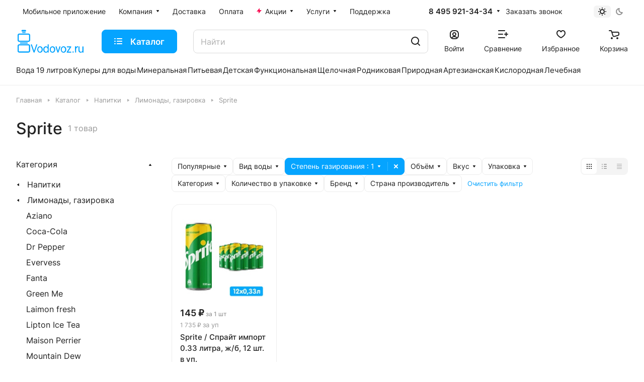

--- FILE ---
content_type: text/html; charset=UTF-8
request_url: https://vodovoz.ru/catalog/limonad_sprite/filter/stepen_gazirovaniy-is-siln/apply/
body_size: 43959
content:
<!DOCTYPE html>
<html xmlns="http://www.w3.org/1999/xhtml" xml:lang="ru" lang="ru" class="  ">
	<head>
		<title>Sprite - купить по лучшей цене с бесплатной доставкой по Москве в интернет-магазине Водовоз.RU</title>
		<link rel="preconnect" href="https://cdn.diginetica.net/">
		<link rel="preconnect" href="https://tracking.diginetica.net/">
		<link rel="preconnect" href="https://tracking-app.diginetica.net/">
                <meta name="yandex-verification" content="706b8fef6c1bb9d1" />
		<meta name="mailru-verification" content="1510b681ddcb26d6" />
		<meta name="google-site-verification" content="B3_IIRIWpPful8ruUwAF4PaqM1GLRRAkKGhLif5ZZ04" />
		<meta name="apple-itunes-app" content="app-id=883954108, affiliate-data=myAffiliateData, app-argument=myURL">
		<meta name="apple-itunes-app-tab" content="app-id=883954108">
		<meta name="google-play-app" content="app-id=com.m.vodovoz">
            
		<link href="/local/templates/aspro-lite/images/splashscreens/iphone5_splash_1.png" media="(device-width: 320px) and (device-height: 568px) and (-webkit-device-pixel-ratio: 2)" rel="apple-touch-startup-image" />
		<link href="/local/templates/aspro-lite/images/splashscreens/iphone6_splash_1.png" media="(device-width: 375px) and (device-height: 667px) and (-webkit-device-pixel-ratio: 2)" rel="apple-touch-startup-image" />
		<link href="/local/templates/aspro-lite/images/splashscreens/iphoneplus_splash_1.png" media="(device-width: 621px) and (device-height: 1104px) and (-webkit-device-pixel-ratio: 3)" rel="apple-touch-startup-image" />
		<link href="/local/templates/aspro-lite/images/splashscreens/iphonex_splash_1.png" media="(device-width: 375px) and (device-height: 812px) and (-webkit-device-pixel-ratio: 3)" rel="apple-touch-startup-image" />
		<link href="/local/templates/aspro-lite/images/splashscreens/iphonexr_splash_1.png" media="(device-width: 414px) and (device-height: 896px) and (-webkit-device-pixel-ratio: 2)" rel="apple-touch-startup-image" />
		<link href="/local/templates/aspro-lite/images/splashscreens/iphonexsmax_splash_1.png" media="(device-width: 414px) and (device-height: 896px) and (-webkit-device-pixel-ratio: 3)" rel="apple-touch-startup-image" />
		<link href="/local/templates/aspro-lite/images/splashscreens/ipad_splash_1.png" media="(device-width: 768px) and (device-height: 1024px) and (-webkit-device-pixel-ratio: 2)" rel="apple-touch-startup-image" />
		<link href="/local/templates/aspro-lite/images/splashscreens/ipadpro1_splash_1.png" media="(device-width: 834px) and (device-height: 1112px) and (-webkit-device-pixel-ratio: 2)" rel="apple-touch-startup-image" />
		<link href="/local/templates/aspro-lite/images/splashscreens/ipadpro3_splash_1.png" media="(device-width: 834px) and (device-height: 1194px) and (-webkit-device-pixel-ratio: 2)" rel="apple-touch-startup-image" />
		<link href="/local/templates/aspro-lite/images/splashscreens/ipadpro2_splash_1.png" media="(device-width: 1024px) and (device-height: 1366px) and (-webkit-device-pixel-ratio: 2)" rel="apple-touch-startup-image" />
                <link href="/local/templates/aspro-lite/images/splashscreens/ipadpro4_splash_1.png" media="(device-width: 820px) and (device-height: 1180px) and (-webkit-device-pixel-ratio: 2)" rel="apple-touch-startup-image" />                
                <meta name="apple-mobile-web-app-capable" content="yes">

				<meta name="viewport" content="initial-scale=1.0, width=device-width" />
		<meta name="HandheldFriendly" content="true" />
		<meta name="yes" content="yes" />
		<meta name="apple-mobile-web-app-status-bar-style" content="black" />
		<meta name="SKYPE_TOOLBAR" content="SKYPE_TOOLBAR_PARSER_COMPATIBLE" />
		<meta http-equiv="Content-Type" content="text/html; charset=UTF-8" />
<meta name="description" content="✅ Sprite заказать по выгодной цене в интернет-магазине Водовоз.RU. Товары из раздела Sprite снабжены подробными отзывами и фотоматериалами." />
<link href="/bitrix/css/tarakud_wishlist/style.css?1697118286319"  rel="stylesheet" />
<link href="/bitrix/js/ui/design-tokens/dist/ui.design-tokens.css?169711828324720"  rel="stylesheet" />
<link href="/bitrix/js/ui/fonts/opensans/ui.font.opensans.css?16971182842555"  rel="stylesheet" />
<link href="/bitrix/js/main/popup/dist/main.popup.bundle.css?169711828129861"  rel="stylesheet" />
<link href="/bitrix/cache/css/s1/aspro-lite/page_e2ec0ebebb23cb36546304b59b1b2283/page_e2ec0ebebb23cb36546304b59b1b2283_v1.css?176666167943818"  rel="stylesheet" />
<link href="/bitrix/cache/css/s1/aspro-lite/default_8072ec459e74507b2b37346de6f86207/default_8072ec459e74507b2b37346de6f86207_v1.css?17666616723991"  rel="stylesheet" />
<link href="/bitrix/cache/css/s1/aspro-lite/default_2c96d00f0cf88c904d39a89698a1184c/default_2c96d00f0cf88c904d39a89698a1184c_v1.css?176666167212839"  rel="stylesheet" />
<link href="/bitrix/cache/css/s1/aspro-lite/default_28519ca283667f421b1d55f6bb950b00/default_28519ca283667f421b1d55f6bb950b00_v1.css?17666616232204"  rel="stylesheet" />
<link href="/bitrix/cache/css/s1/aspro-lite/default_54a66763f6da165af7e23857a9ac72a3/default_54a66763f6da165af7e23857a9ac72a3_v1.css?17666616232888"  rel="stylesheet" />
<link href="/bitrix/cache/css/s1/aspro-lite/template_add98b0dcaa97078a3b15ef0425e9cef/template_add98b0dcaa97078a3b15ef0425e9cef_v1.css?1766676249467813"  data-template-style="true" rel="stylesheet" />
<script>if(!window.BX)window.BX={};if(!window.BX.message)window.BX.message=function(mess){if(typeof mess==='object'){for(let i in mess) {BX.message[i]=mess[i];} return true;}};</script>
<script>(window.BX||top.BX).message({'JS_CORE_LOADING':'Загрузка...','JS_CORE_NO_DATA':'- Нет данных -','JS_CORE_WINDOW_CLOSE':'Закрыть','JS_CORE_WINDOW_EXPAND':'Развернуть','JS_CORE_WINDOW_NARROW':'Свернуть в окно','JS_CORE_WINDOW_SAVE':'Сохранить','JS_CORE_WINDOW_CANCEL':'Отменить','JS_CORE_WINDOW_CONTINUE':'Продолжить','JS_CORE_H':'ч','JS_CORE_M':'м','JS_CORE_S':'с','JSADM_AI_HIDE_EXTRA':'Скрыть лишние','JSADM_AI_ALL_NOTIF':'Показать все','JSADM_AUTH_REQ':'Требуется авторизация!','JS_CORE_WINDOW_AUTH':'Войти','JS_CORE_IMAGE_FULL':'Полный размер'});</script>

<script src="/bitrix/js/main/core/core.js?1697118281486439"></script>

<script>BX.setJSList(['/bitrix/js/main/core/core_ajax.js','/bitrix/js/main/core/core_promise.js','/bitrix/js/main/polyfill/promise/js/promise.js','/bitrix/js/main/loadext/loadext.js','/bitrix/js/main/loadext/extension.js','/bitrix/js/main/polyfill/promise/js/promise.js','/bitrix/js/main/polyfill/find/js/find.js','/bitrix/js/main/polyfill/includes/js/includes.js','/bitrix/js/main/polyfill/matches/js/matches.js','/bitrix/js/ui/polyfill/closest/js/closest.js','/bitrix/js/main/polyfill/fill/main.polyfill.fill.js','/bitrix/js/main/polyfill/find/js/find.js','/bitrix/js/main/polyfill/matches/js/matches.js','/bitrix/js/main/polyfill/core/dist/polyfill.bundle.js','/bitrix/js/main/core/core.js','/bitrix/js/main/polyfill/intersectionobserver/js/intersectionobserver.js','/bitrix/js/main/lazyload/dist/lazyload.bundle.js','/bitrix/js/main/polyfill/core/dist/polyfill.bundle.js','/bitrix/js/main/parambag/dist/parambag.bundle.js']);
</script>
<script>(window.BX||top.BX).message({'ADD_BASKET_PROPS_TITLE':'Выберите свойства, добавляемые в корзину','ADD_BASKET_PROPS_BUTTON_TITLE':'Выбрать'});</script>
<script>(window.BX||top.BX).message({'NOTICE_ADDED2CART':'В корзине','NOTICE_CLOSE':'Закрыть','NOTICE_MORE':'и ещё #COUNT# #PRODUCTS#','NOTICE_PRODUCT0':'товаров','NOTICE_PRODUCT1':'товар','NOTICE_PRODUCT2':'товара','NOTICE_ERROR':'Ошибка','NOTICE_REQUEST_ERROR':'Ошибка запроса','NOTICE_AUTHORIZED':'Вы успешно авторизовались','NOTICE_ADDED2COMPARE':'В сравнении','NOTICE_ADDED2FAVORITE':'В избранном','NOTICE_ADDED2SUBSCRIBE':'Вы подписались','NOTICE_REMOVED_FROM_COMPARE':'Удалено из сравнения','NOTICE_REMOVED_FROM_FAVORITE':'Удалено из избранного','NOTICE_REMOVED_FROM_SUBSCRIBE':'Удалено из подписки'});</script>
<script>(window.BX||top.BX).message({'CT_BST_SEARCH_BUTTON2':'Найти','SEARCH_IN_SITE_FULL':'По всему сайту','SEARCH_IN_SITE':'Везде','SEARCH_IN_CATALOG_FULL':'По каталогу','SEARCH_IN_CATALOG':'Каталог'});</script>
<script>(window.BX||top.BX).message({'LANGUAGE_ID':'ru','FORMAT_DATE':'DD.MM.YYYY','FORMAT_DATETIME':'DD.MM.YYYY HH:MI:SS','COOKIE_PREFIX':'BITRIX_SM','SERVER_TZ_OFFSET':'10800','UTF_MODE':'Y','SITE_ID':'s1','SITE_DIR':'/','USER_ID':'','SERVER_TIME':'1769012915','USER_TZ_OFFSET':'0','USER_TZ_AUTO':'Y','bitrix_sessid':'2fbc88a9f52d38eec48a13fdbe821da2'});</script>


<script src="/bitrix/js/main/jquery/jquery-1.12.4.min.js?169711828197163"></script>
<script src="/bitrix/js/tarakud_wishlist/ajax.js?16971182841017"></script>
<script src="/bitrix/js/main/ajax.js?169711828135509"></script>
<script src="/bitrix/js/main/popup/dist/main.popup.bundle.js?1697118281117166"></script>
<script src="/bitrix/js/main/core/core_ls.js?169711828210430"></script>
<script>BX.setJSList(['/local/templates/aspro-lite/components/bitrix/news.list/landings_list/script.js','/local/templates/aspro-lite/components/bitrix/news.list/banners-slider/script.js','/local/templates/aspro-lite/js/slider.swiper.min.js','/local/templates/aspro-lite/vendor/js/carousel/swiper/swiper-bundle.min.js','/local/templates/aspro-lite/components/aspro/smartseo.tags/lite/script.js','/local/templates/aspro-lite/js/jquery.history.js','/local/templates/aspro-lite/js/mobile.min.js','/local/templates/aspro-lite/js/smart-filter.min.js','/local/templates/aspro-lite/js/observer.js','/local/templates/aspro-lite/vendor/bootstrap.js','/local/templates/aspro-lite/vendor/jquery.cookie.js','/local/templates/aspro-lite/vendor/jquery.validate.min.js','/local/templates/aspro-lite/vendor/js/ripple.js','/local/templates/aspro-lite/js/detectmobilebrowser.js','/local/templates/aspro-lite/js/matchMedia.js','/local/templates/aspro-lite/js/jquery.actual.min.js','/local/templates/aspro-lite/js/jquery-ui.min.js','/local/templates/aspro-lite/js/jquery.plugin.min.js','/local/templates/aspro-lite/js/jqModal.js','/local/templates/aspro-lite/js/jquery.countdown.min.js','/local/templates/aspro-lite/js/jquery.countdown-ru.js','/local/templates/aspro-lite/js/scrollTabs.js','/local/templates/aspro-lite/js/blocks/controls.js','/local/templates/aspro-lite/js/blocks/tabs-history.js','/local/templates/aspro-lite/js/general.js','/local/templates/aspro-lite/js/custom.js','/local/templates/aspro-lite/js/metrika.goals.min.js','/local/templates/aspro-lite/js/logo.min.js','/local/templates/aspro-lite/js/item-action.min.js','/local/templates/aspro-lite/js/notice.min.js','/local/templates/aspro-lite/js/scroll_to_top.min.js','/local/templates/aspro-lite/components/bitrix/menu/header/script.js','/local/templates/aspro-lite/js/phones.js','/bitrix/components/aspro/theme.selector.lite/templates/.default/script.js','/bitrix/components/bitrix/search.title/script.js','/local/templates/aspro-lite/components/bitrix/search.title/corp/script.js','/local/templates/aspro-lite/js/searchtitle.min.js','/local/templates/aspro-lite/js/dragscroll.min.js','/local/templates/aspro-lite/components/bitrix/menu/left/script.js','/local/templates/aspro-lite/components/bitrix/menu/bottom/script.js','/bitrix/components/aspro/marketing.popup.lite/templates/.default/script.js','/local/templates/aspro-lite/js/jquery.inputmask.bundle.min.js','/local/templates/aspro-lite/components/bitrix/catalog.smart.filter/main_compact/script.js','/local/templates/aspro-lite/js/jquery.alphanumeric.min.js','/local/templates/aspro-lite/components/bitrix/catalog.section/catalog_block/script.js','/local/templates/aspro-lite/js/select_offer_load.min.js','/local/components/aspro/catalog.viewed.lite/templates/main/script.js','/local/templates/aspro-lite/js/viewed.min.js']);</script>
<script>BX.setCSSList(['/local/templates/aspro-lite/components/bitrix/catalog/main/style.css','/local/templates/aspro-lite/css/chip.min.css','/local/templates/aspro-lite/css/landings-list.min.css','/local/templates/aspro-lite/components/bitrix/news.list/banners-slider/style.css','/local/templates/aspro-lite/vendor/css/carousel/swiper/swiper-bundle.min.css','/local/templates/aspro-lite/css/slider.swiper.min.css','/local/templates/aspro-lite/css/slider.min.css','/bitrix/components/aspro/smartseo.content/templates/.default/style.css','/local/templates/aspro-lite/css/filter-panel.min.css','/local/templates/aspro-lite/css/animation/animation_ext.min.css','/local/templates/aspro-lite/css/smart-filter.min.css','/local/templates/aspro-lite/css/fonts/font-awesome/css/font-awesome.min.css','/local/templates/aspro-lite/css/fonts/inter/css/inter.min.css','/local/templates/aspro-lite/css/bootstrap.css','/local/templates/aspro-lite/css/theme-elements.min.css','/local/templates/aspro-lite/vendor/css/ripple.css','/local/templates/aspro-lite/css/buttons.css','/local/templates/aspro-lite/css/svg.css','/local/templates/aspro-lite/css/header.css','/local/templates/aspro-lite/css/footer.css','/local/templates/aspro-lite/css/mobile-header.css','/local/templates/aspro-lite/css/mobile-menu.css','/local/templates/aspro-lite/css/header-fixed.css','/local/templates/aspro-lite/css/page-title-breadcrumb-pagination.css','/local/templates/aspro-lite/css/social-icons.css','/local/templates/aspro-lite/css/left-menu.css','/local/templates/aspro-lite/css/tabs.css','/local/templates/aspro-lite/css/bg-banner.css','/local/templates/aspro-lite/css/regions.css','/local/templates/aspro-lite/css/item-views.css','/local/templates/aspro-lite/css/blocks/countdown.css','/local/templates/aspro-lite/css/blocks/cross.css','/local/templates/aspro-lite/css/blocks/dark-light-theme.css','/local/templates/aspro-lite/css/blocks/flexbox.css','/local/templates/aspro-lite/css/blocks/grid-list.css','/local/templates/aspro-lite/css/blocks/hint.css','/local/templates/aspro-lite/css/blocks/images.css','/local/templates/aspro-lite/css/blocks/line-block.css','/local/templates/aspro-lite/css/blocks/mobile-scrolled.css','/local/templates/aspro-lite/css/blocks/popup.css','/local/templates/aspro-lite/css/blocks/prices.css','/local/templates/aspro-lite/css/blocks/scroller.css','/local/templates/aspro-lite/css/blocks/social-list.css','/local/templates/aspro-lite/css/blocks/sticker.css','/local/templates/aspro-lite/css/blocks/sticky.css','/bitrix/templates/.default/ajax/ajax.css','/local/templates/aspro-lite/css/item-action.min.css','/local/templates/aspro-lite/css/notice.min.css','/local/templates/aspro-lite/css/scroll_to_top.min.css','/local/templates/aspro-lite/components/bitrix/menu/header/style.css','/local/templates/aspro-lite/css/dropdown-select.min.css','/bitrix/components/aspro/theme.selector.lite/templates/.default/style.css','/local/templates/aspro-lite/components/bitrix/search.title/corp/style.css','/local/templates/aspro-lite/css/dragscroll.min.css','/local/templates/aspro-lite/components/bitrix/breadcrumb/main/style.css','/local/templates/aspro-lite/components/bitrix/menu/bottom/style.css','/bitrix/components/aspro/marketing.popup.lite/templates/.default/style.css','/local/templates/aspro-lite/styles.css','/local/templates/aspro-lite/template_styles.css','/local/templates/aspro-lite/css/form.css','/local/templates/aspro-lite/css/colored.css','/local/templates/aspro-lite/css/responsive.css','/local/templates/aspro-lite/css/custom.css','/local/templates/aspro-lite/components/bitrix/catalog.smart.filter/main_compact/style.css','/local/templates/aspro-lite/css/toggle-panel.min.css','/local/templates/aspro-lite/components/bitrix/catalog.section/catalog_block/style.css','/local/templates/aspro-lite/css/catalog.min.css','/local/templates/aspro-lite/css/catalog-block.min.css','/local/templates/aspro-lite/css/rating.min.css','/local/components/aspro/catalog.viewed.lite/templates/main/style.css','/local/templates/aspro-lite/css/bottom-icons-panel.css']);</script>
<script>
			var wishlistUrl = "/";
			var wishlistType = "text";
			BX.message({
				T_DEL_TEXT: "В списке желаний",
				T_DEL_TITLE: "Удалить из списка желаний",
				T_ADD_TEXT: "Добавить в список желаний",
				T_ADD_TITLE: "Добавить в список желаний",
				T_PAGE: "/wishlist/",
				ACTIVE: "active",
			});
			</script>
<script>
					(function () {
						"use strict";

						var counter = function ()
						{
							var cookie = (function (name) {
								var parts = ("; " + document.cookie).split("; " + name + "=");
								if (parts.length == 2) {
									try {return JSON.parse(decodeURIComponent(parts.pop().split(";").shift()));}
									catch (e) {}
								}
							})("BITRIX_CONVERSION_CONTEXT_s1");

							if (cookie && cookie.EXPIRE >= BX.message("SERVER_TIME"))
								return;

							var request = new XMLHttpRequest();
							request.open("POST", "/bitrix/tools/conversion/ajax_counter.php", true);
							request.setRequestHeader("Content-type", "application/x-www-form-urlencoded");
							request.send(
								"SITE_ID="+encodeURIComponent("s1")+
								"&sessid="+encodeURIComponent(BX.bitrix_sessid())+
								"&HTTP_REFERER="+encodeURIComponent(document.referrer)
							);
						};

						if (window.frameRequestStart === true)
							BX.addCustomEvent("onFrameDataReceived", counter);
						else
							BX.ready(counter);
					})();
				</script>
<script>BX.message({'JS_REQUIRED':'Заполните это поле!','JS_FORMAT':'Неверный формат!','JS_FILE_EXT':'Недопустимое расширение файла!','JS_PASSWORD_COPY':'Пароли не совпадают!','JS_PASSWORD_LENGTH':'Минимум 6 символов!','JS_ERROR':'Неверно заполнено поле!','JS_FILE_SIZE':'Максимальный размер 5мб!','JS_FILE_BUTTON_NAME':'Выберите файл','JS_FILE_DEFAULT':'Файл не найден','JS_DATE':'Некорректная дата!','JS_DATETIME':'Некорректная дата/время!','JS_REQUIRED_LICENSES':'Согласитесь с условиями','S_CALLBACK':'Заказать звонок','S_QUESTION':'Задать вопрос','S_ASK_QUESTION':'Задать вопрос','S_FEEDBACK':'Оставить отзыв','ERROR_INCLUDE_MODULE_DIGITAL_TITLE':'Ошибка подключения модуля &laquo;Аспро: ЛайтШоп&raquo;','ERROR_INCLUDE_MODULE_DIGITAL_TEXT':'Ошибка подключения модуля &laquo;Аспро: ЛайтШоп&raquo;.<br />Пожалуйста установите модуль и повторите попытку','S_SERVICES':'Наши услуги','S_SERVICES_SHORT':'Услуги','S_TO_ALL_SERVICES':'Все услуги','S_CATALOG':'Каталог товаров','S_CATALOG_SHORT':'Каталог','S_TO_ALL_CATALOG':'Весь каталог','S_CATALOG_FAVORITES':'Наши товары','S_CATALOG_FAVORITES_SHORT':'Товары','S_NEWS':'Новости','S_TO_ALL_NEWS':'Все новости','S_COMPANY':'О компании','S_OTHER':'Прочее','S_CONTENT':'Контент','T_JS_ARTICLE':'Артикул: ','T_JS_NAME':'Наименование: ','T_JS_PRICE':'Цена: ','T_JS_QUANTITY':'Количество: ','T_JS_SUMM':'Сумма: ','FANCY_CLOSE':'Закрыть','FANCY_NEXT':'Вперед','FANCY_PREV':'Назад','CUSTOM_COLOR_CHOOSE':'Выбрать','CUSTOM_COLOR_CANCEL':'Отмена','S_MOBILE_MENU':'Меню','DIGITAL_T_MENU_BACK':'Назад','DIGITAL_T_MENU_CALLBACK':'Обратная связь','DIGITAL_T_MENU_CONTACTS_TITLE':'Будьте на связи','TITLE_BASKET':'В корзине товаров на #SUMM#','BASKET_SUMM':'#SUMM#','EMPTY_BASKET':'Корзина пуста','TITLE_BASKET_EMPTY':'Корзина пуста','BASKET':'Корзина','SEARCH_TITLE':'Поиск','SOCIAL_TITLE':'Оставайтесь на связи','LOGIN':'Войти','MY_CABINET':'Кабинет','SUBSCRIBE_TITLE':'Будьте всегда в курсе','HEADER_SCHEDULE':'Время работы','SEO_TEXT':'SEO описание','COMPANY_IMG':'Картинка компании','COMPANY_TEXT':'Описание компании','JS_RECAPTCHA_ERROR':'Пройдите проверку','JS_PROCESSING_ERROR':'Согласитесь с условиями!','CONFIG_SAVE_SUCCESS':'Настройки сохранены','CONFIG_SAVE_FAIL':'Ошибка сохранения настроек','CLEAR_FILE':'Отменить','ALL_SECTIONS_PROJECT':'Все проекты','RELOAD_PAGE':'Обновить страницу','REFRESH':'Поменять картинку','RECAPTCHA_TEXT':'Подтвердите, что вы не робот','SHOW':'Еще','HIDE':'Скрыть','FILTER_EXPAND_VALUES':'Показать все','FILTER_HIDE_VALUES':'Свернуть','COUNTDOWN_SEC':'сек','COUNTDOWN_MIN':'мин','COUNTDOWN_HOUR':'час','COUNTDOWN_DAY0':'дн','COUNTDOWN_DAY1':'дн','COUNTDOWN_DAY2':'дн','COUNTDOWN_WEAK0':'Недель','COUNTDOWN_WEAK1':'Неделя','COUNTDOWN_WEAK2':'Недели','COUNTDOWN_MONTH0':'Месяцев','COUNTDOWN_MONTH1':'Месяц','COUNTDOWN_MONTH2':'Месяца','COUNTDOWN_YEAR0':'Лет','COUNTDOWN_YEAR1':'Год','COUNTDOWN_YEAR2':'Года','COUNTDOWN_COMPACT_SEC':'с','COUNTDOWN_COMPACT_MIN':'м','COUNTDOWN_COMPACT_HOUR':'ч','COUNTDOWN_COMPACT_DAY':'д','COUNTDOWN_COMPACT_WEAK':'н','COUNTDOWN_COMPACT_MONTH':'м','COUNTDOWN_COMPACT_YEAR0':'л','COUNTDOWN_COMPACT_YEAR1':'г','BASKET_PRINT_BUTTON':'Распечатать','BASKET_CLEAR_ALL_BUTTON':'Очистить','BASKET_QUICK_ORDER_BUTTON':'Быстрый заказ','BASKET_CONTINUE_BUTTON':'Продолжить покупки','BASKET_ORDER_BUTTON':'Оформить заказ','SHARE_BUTTON':'Поделиться','BASKET_CHANGE_TITLE':'Ваш заказ','BASKET_CHANGE_LINK':'Изменить','MORE_INFO_SKU':'Купить','ITEM_ECONOMY':'Экономия','ITEM_ARTICLE':'Артикул: ','JS_FORMAT_ORDER':'имеет неверный формат','JS_BASKET_COUNT_TITLE':'В корзине товаров на SUMM','POPUP_VIDEO':'Видео','POPUP_GIFT_TEXT':'Нашли что-то особенное? Намекните другу о подарке!','ORDER_FIO_LABEL':'Ф.И.О.','ORDER_PHONE_LABEL':'Телефон','ORDER_REGISTER_BUTTON':'Регистрация','PRICES_TYPE':'Варианты цен','FILTER_HELPER_VALUES':' знач.','SHOW_MORE_SCU_MAIN':'Еще #COUNT#','SHOW_MORE_SCU_1':'предложение','SHOW_MORE_SCU_2':'предложения','SHOW_MORE_SCU_3':'предложений','PARENT_ITEM_NOT_FOUND':'Не найден основной товар для услуги в корзине. Обновите страницу и попробуйте снова.','S_FAVORITE':'Избранное','S_COMPARE':'Сравнение'})</script>
<link rel="manifest" href="/manifest.json">
<link rel="apple-touch-icon" sizes="36x36" href="/upload/CLite/d1f/opol2xp0969hn31di8jz2e372m0l288k.png">
<link rel="apple-touch-icon" sizes="48x48" href="/upload/CLite/0fd/ziyixfj9a2lsk61a67bkwfn6lt286ixl.png">
<link rel="apple-touch-icon" sizes="72x72" href="/upload/CLite/c58/l6eqxrdmciift93rap5di7j0hkp094br.png">
<link rel="apple-touch-icon" sizes="96x96" href="/upload/CLite/33d/i4thzksd8u2u143ri3fm4qhv5nfp3vb4.png">
<link rel="apple-touch-icon" sizes="144x144" href="/upload/CLite/a80/tbixhvja8yauzfzsqi5l63t5ua0g5rfy.png">
<link rel="apple-touch-icon" sizes="192x192" href="/upload/CLite/824/75pp60rfc5nvn0l4x07ubxsp85a0bdcy.png">
<link rel="apple-touch-icon" sizes="512x512" href="/upload/CLite/e13/24tjbhl5mj4vpl4eoy8y2qm03jjyugo0.png">
<style>html {--border-radius-20:20px;--border-radius-16:16px;--border-radius-12:12px;--border-radius:8px;--theme-base-color:#05a4ff;--theme-base-opacity-color:#05a4ff1a;--theme-more-color:#32cb5d;--theme-outer-border-radius:16px;--theme-text-transform:none;--theme-letter-spacing:normal;--theme-button-font-size:0%;--theme-button-padding-2px:0%;--theme-button-padding-1px:0%;--theme-more-color-hue:137;--theme-more-color-saturation:60%;--theme-more-color-lightness:50%;--theme-base-color-hue:202;--theme-base-color-saturation:100%;--theme-base-color-lightness:51%;--theme-lightness-hover-diff:6%;}</style>
<style>html {font-size:16px;--theme-font-family:Inter;--theme-font-title-family:var(--theme-font-family);--theme-font-title-weight:500;}</style>
<style>html {--theme-page-width: 1500px;--theme-page-width-padding: 32px}</style>

			<script data-skip-moving="true" src="/bitrix/js/main/jquery/jquery-3.6.0.min.js"></script>
			<script data-skip-moving="true" src="/local/templates/aspro-lite/js/speed.min.js?=1697118343"></script>
		
<link href="/local/templates/aspro-lite/css/print.css?169711834316634" data-template-style="true" rel="stylesheet" media="print">
<script>window.lazySizesConfig = window.lazySizesConfig || {};lazySizesConfig.loadMode = 1;lazySizesConfig.expand = 200;lazySizesConfig.expFactor = 1;lazySizesConfig.hFac = 0.1;window.lazySizesConfig.loadHidden = false;</script>
<script src="/local/templates/aspro-lite/vendor/lazysizes.min.js" data-skip-moving="true" defer=""></script>
<script src="/local/templates/aspro-lite/vendor/ls.unveilhooks.min.js" data-skip-moving="true" defer=""></script>
<link rel="shortcut icon" href="/favicon.ico" type="image/x-icon" />
<link rel="apple-touch-icon" sizes="180x180" href="/upload/CLite/c0b/glowhrqev1jb5n1vjp3w3pr8swfb0948.jpg" />
<meta property="og:title" content="Sprite - купить по лучшей цене с бесплатной доставкой по Москве в интернет-магазине Водовоз.RU" />
<meta property="og:type" content="website" />
<meta property="og:image" content="https://vodovoz.ru/upload/CLite/b3e/fljfwyvxe5iuvtz4pcui8q5b2zh4e1zg.jpg" />
<link rel="image_src" href="https://vodovoz.ru/upload/CLite/b3e/fljfwyvxe5iuvtz4pcui8q5b2zh4e1zg.jpg"  />
<meta property="og:url" content="https://vodovoz.ru/catalog/limonad_sprite/filter/stepen_gazirovaniy-is-siln/apply/" />
<meta property="og:description" content="✅ Sprite заказать по выгодной цене в интернет-магазине Водовоз.RU. Товары из раздела Sprite снабжены подробными отзывами и фотоматериалами." />



<script  src="/bitrix/cache/js/s1/aspro-lite/template_a9f4723725c10c0cb71c686f44def1c0/template_a9f4723725c10c0cb71c686f44def1c0_v1.js?1766661631525157"></script>
<script  src="/bitrix/cache/js/s1/aspro-lite/page_8de2c5bc512668e6e95a8cf1876481b0/page_8de2c5bc512668e6e95a8cf1876481b0_v1.js?1766661672175653"></script>
<script  src="/bitrix/cache/js/s1/aspro-lite/default_097dbb2d4f1546be974bf15c539cd89c/default_097dbb2d4f1546be974bf15c539cd89c_v1.js?176666167240129"></script>
<script  src="/bitrix/cache/js/s1/aspro-lite/default_fbaffdb0a5fbd2bd8631d031e1290df8/default_fbaffdb0a5fbd2bd8631d031e1290df8_v1.js?17666616723738"></script>
<script  src="/bitrix/cache/js/s1/aspro-lite/default_46c671f7b3dc3c3be843ede115fe2ea0/default_46c671f7b3dc3c3be843ede115fe2ea0_v1.js?17666616727471"></script>
<script>var _ba = _ba || []; _ba.push(["aid", "e9c7fd7ef235532ea8885a4ba70c4553"]); _ba.push(["host", "vodovoz.ru"]); (function() {var ba = document.createElement("script"); ba.type = "text/javascript"; ba.async = true;ba.src = (document.location.protocol == "https:" ? "https://" : "http://") + "bitrix.info/ba.js";var s = document.getElementsByTagName("script")[0];s.parentNode.insertBefore(ba, s);})();</script>


				<style>html {--header-height:184px;}</style>
	</head>
	<body class=" site_s1   side_left hide_menu_page region_confirm_normal header_fill_ fixed_y mfixed_y mfixed_view_always title_position_left mmenu_leftside mheader-v1 footer-v1 fill_bg_ header-v3 title-v1 bottom-icons-panel_y with_order with_cabinet with_phones theme-light" id="main" data-site="/">
		<div class="bx_areas"><script>
window.dataLayerv = window.dataLayerv || [];
</script>
<!-- Yandex.Metrika counter -->
<script >
   (function(m,e,t,r,i,k,a){m[i]=m[i]||function(){(m[i].a=m[i].a||[]).push(arguments)};
   m[i].l=1*new Date();k=e.createElement(t),a=e.getElementsByTagName(t)[0],k.async=1,k.src=r,a.parentNode.insertBefore(k,a)})
   (window, document, "script", "https://mc.yandex.ru/metrika/tag.js", "ym");

   ym(21025804, "init", {
        clickmap:true,
        trackLinks:true,
        accurateTrackBounce:true,
        webvisor:true,
        ecommerce:"dataLayerv"
   });
</script>
<noscript><div><img class="lazyload "  src="[data-uri]" data-src="https://mc.yandex.ru/watch/21025804" style="position:absolute; left:-9999px;" alt="" /></div></noscript>
<!-- /Yandex.Metrika counter -->

<!-- Top.Mail.Ru counter -->
<script>
var _tmr = window._tmr || (window._tmr = []);
_tmr.push({id: "2672533", type: "pageView", start: (new Date()).getTime(), pid: "0"});
(function (d, w, id) {
  if (d.getElementById(id)) return;
  var ts = d.createElement("script"); ts.type = "text/javascript"; ts.async = true; ts.id = id;
  ts.src = "https://top-fwz1.mail.ru/js/code.js";
  var f = function () {var s = d.getElementsByTagName("script")[0]; s.parentNode.insertBefore(ts, s);};
  if (w.opera == "[object Opera]") { d.addEventListener("DOMContentLoaded", f, false); } else { f(); }
})(document, window, "tmr-code");
</script>
<noscript><div><img class="lazyload "  src="[data-uri]" data-src="https://top-fwz1.mail.ru/counter?id=2672533;js=na" style="position:absolute;left:-9999px;" alt="Top.Mail.Ru" /></div></noscript>
<!-- /Top.Mail.Ru counter -->

 <script> var digiScript = document.createElement('script');
		digiScript.src = '//cdn.diginetica.net/4882/client.js';
		digiScript.defer = true;
		digiScript.async = true;
		document.head.appendChild(digiScript);
</script></div>

		
		<div id="panel"></div>


												<script data-skip-moving="true">
			var solutionName = 'arLiteOptions';
			var arAsproOptions = window[solutionName] = ({});
			var arAsproCounters = {};
			var arBasketItems = {};
		</script>
		<script src="/local/templates/aspro-lite/js/setTheme.php?site_id=s1&site_dir=/" data-skip-moving="true"></script>
		<script>
		
		if(arAsproOptions.SITE_ADDRESS){
			arAsproOptions.SITE_ADDRESS = arAsproOptions.SITE_ADDRESS.replace(/'/g, "");
		}
		
		window.basketJSParams = window.basketJSParams || [];
		window.dataLayer = window.dataLayer || [];		BX.message({'MIN_ORDER_PRICE_TEXT':'<b>Минимальная сумма заказа #PRICE#<\/b><br/>Пожалуйста, добавьте еще товаров в корзину','LICENSES_TEXT':'<input id=\"s190\" class=\"form-processing-form form-checkbox__input\" name=\"Processing_of_personal_data\" type=\"checkbox\" value=\"Y\" tabindex=\"5\">\n		<label for=\"s190\" tabindex=\"5\" class=\"form-checkbox__label\">\n		<span>Соглашаюсь на <a href=\"/about/obrabotka_offer/\" target=\"_blank\">обработку персональных данных<\/a><\/span><span class=\"form-checkbox__box\"><\/span><\/label>','OFFER_TEXT':'Продолжая, Вы принимаете и соглашаетесь на <a href=\"/about/obrabotka_offer/\" target=\"_blank\">обработку персональных данных<\/a> на условиях <a href=\"/about/politika_konfidentsialnosti/\" target=\"_blank\">политики конфиденциальности<\/a>'});
		arAsproOptions.PAGES.FRONT_PAGE = window[solutionName].PAGES.FRONT_PAGE = "";
		arAsproOptions.PAGES.BASKET_PAGE = window[solutionName].PAGES.BASKET_PAGE = "";
		arAsproOptions.PAGES.ORDER_PAGE = window[solutionName].PAGES.ORDER_PAGE = "";
		arAsproOptions.PAGES.PERSONAL_PAGE = window[solutionName].PAGES.PERSONAL_PAGE = "";
		arAsproOptions.PAGES.CATALOG_PAGE = window[solutionName].PAGES.CATALOG_PAGE = "1";
		</script>
		<!--'start_frame_cache_options-block'-->			<script>
			var arAsproCounters = {'BASKET':{'ITEMS':[],'COUNT':'0','TITLE':'Корзина пуста'},'DELAY':{'ITEMS':[],'COUNT':'0'},'NOT_AVAILABLE':{'ITEMS':[],'COUNT':'0'},'COMPARE':{'ITEMS':[],'COUNT':'0','TITLE':'Список сравниваемых элементов'},'FAVORITE':{'ITEMS':[],'COUNT':'0','TITLE':'Избранные товары'},'SUBSCRIBE':{'ITEMS':[],'COUNT':'0','TITLE':'Подписка на товары'}};
			</script>
			<!--'end_frame_cache_options-block'-->
		<div class="body  hover_">
			<div class="body_media"></div>

						<div class="headers-container">
				<div class="title-v1" data-ajax-block="HEADER" data-ajax-callback="headerInit">
										
<header class="header_3 header  header--narrow ">
	<div class="header__inner  header__inner--no-pt">

		
		<div class="header__top-part " data-ajax-load-block="HEADER_TOP_PART">
							<div class="maxwidth-theme">
							
			<div class="header__top-inner">

				
								<div class="header__top-item header-menu header-menu--long dotted-flex-1 hide-dotted">
					<nav class="mega-menu sliced">
							<div class="catalog_icons_">
		<div class="header-menu__wrapper">
											<div class="header-menu__item unvisible header-menu__item--first  ">
					<a class="header-menu__link header-menu__link--top-level light-opacity-hover fill-theme-hover banner-light-text dark_link  " href="/landings/mobile_app/">
												<span class="header-menu__title font_14">
							Мобильное приложение						</span>
											</a>
																			</div>
															<div class="header-menu__item unvisible   header-menu__item--dropdown">
					<a class="header-menu__link header-menu__link--top-level light-opacity-hover fill-theme-hover banner-light-text dark_link  " href="/about/">
												<span class="header-menu__title font_14">
							Компания						</span>
													<i class="svg inline  header-menu__wide-submenu-right-arrow fill-dark-light-block banner-light-icon-fill" aria-hidden="true"><svg width="7" height="5"><use xlink:href="/local/templates/aspro-lite/images/svg/arrows.svg#down-7-5"></use></svg></i>											</a>
																<div class="header-menu__dropdown-menu dropdown-menu-wrapper dropdown-menu-wrapper--visible dropdown-menu-wrapper--woffset">
							<div class="dropdown-menu-inner rounded-16 ">

								
								
								
								<ul class="header-menu__dropdown-menu-inner ">
																																								<li class="header-menu__dropdown-item  count_ ">
												<a class="font_15 dropdown-menu-item dark_link fill-dark-light-block " href="/about/">
													О нас																									</a>
																							</li>
																																																		<li class="header-menu__dropdown-item  count_ ">
												<a class="font_15 dropdown-menu-item dark_link fill-dark-light-block " href="/about/contacts/">
													Контакты																									</a>
																							</li>
																																																		<li class="header-menu__dropdown-item  count_ ">
												<a class="font_15 dropdown-menu-item dark_link fill-dark-light-block " href="/about/job/">
													Вакансии																									</a>
																							</li>
																																																		<li class="header-menu__dropdown-item  count_ ">
												<a class="font_15 dropdown-menu-item dark_link fill-dark-light-block " href="/reviews/">
													Отзывы																									</a>
																							</li>
																																																		<li class="header-menu__dropdown-item  count_ ">
												<a class="font_15 dropdown-menu-item dark_link fill-dark-light-block " href="/about/certificates/">
													Сертификаты																									</a>
																							</li>
																																																		<li class="header-menu__dropdown-item  count_ ">
												<a class="font_15 dropdown-menu-item dark_link fill-dark-light-block " href="/blog/">
													Блог																									</a>
																							</li>
																											</ul>

																							</div>
						</div>
														</div>
															<div class="header-menu__item unvisible   ">
					<a class="header-menu__link header-menu__link--top-level light-opacity-hover fill-theme-hover banner-light-text dark_link  " href="/dostavka/">
												<span class="header-menu__title font_14">
							Доставка						</span>
											</a>
																			</div>
															<div class="header-menu__item unvisible   ">
					<a class="header-menu__link header-menu__link--top-level light-opacity-hover fill-theme-hover banner-light-text dark_link  " href="/dostavka/oplata/">
												<span class="header-menu__title font_14">
							Оплата						</span>
											</a>
																			</div>
															<div class="header-menu__item unvisible   header-menu__item--dropdown">
					<a class="header-menu__link header-menu__link--top-level light-opacity-hover fill-theme-hover banner-light-text dark_link  " href="/action/">
												<span class="header-menu__title font_14">
							<svg width="13" height="12" viewBox="0 0 13 12" fill="none" xmlns="http://www.w3.org/2000/svg"><path d="M0 7L6 0V4H10L4 11V7H0Z" fill="#f91155"/></svg> Акции						</span>
													<i class="svg inline  header-menu__wide-submenu-right-arrow fill-dark-light-block banner-light-icon-fill" aria-hidden="true"><svg width="7" height="5"><use xlink:href="/local/templates/aspro-lite/images/svg/arrows.svg#down-7-5"></use></svg></i>											</a>
																<div class="header-menu__dropdown-menu dropdown-menu-wrapper dropdown-menu-wrapper--visible dropdown-menu-wrapper--woffset">
							<div class="dropdown-menu-inner rounded-16 ">

								
								
								
								<ul class="header-menu__dropdown-menu-inner ">
																																								<li class="header-menu__dropdown-item  count_ ">
												<a class="font_15 dropdown-menu-item dark_link fill-dark-light-block " href="/action/dlya_novyh_klientov/">
													Для новых клиентов																									</a>
																							</li>
																																																		<li class="header-menu__dropdown-item  count_ ">
												<a class="font_15 dropdown-menu-item dark_link fill-dark-light-block " href="/action/dlya_postoyannyh_klientov/">
													Для всех клиентов																									</a>
																							</li>
																																																		<li class="header-menu__dropdown-item  count_ ">
												<a class="font_15 dropdown-menu-item dark_link fill-dark-light-block " href="/action/dlya_shkol/">
													Для школ и учебных учреждений																									</a>
																							</li>
																																																		<li class="header-menu__dropdown-item  count_ ">
												<a class="font_15 dropdown-menu-item dark_link fill-dark-light-block " href="/catalog/sezonnye_skidki/">
													Самое выгодное																									</a>
																							</li>
																											</ul>

																							</div>
						</div>
														</div>
															<div class="header-menu__item unvisible   header-menu__item--dropdown">
					<a class="header-menu__link header-menu__link--top-level light-opacity-hover fill-theme-hover banner-light-text dark_link  " href="/service/">
												<span class="header-menu__title font_14">
							Услуги						</span>
													<i class="svg inline  header-menu__wide-submenu-right-arrow fill-dark-light-block banner-light-icon-fill" aria-hidden="true"><svg width="7" height="5"><use xlink:href="/local/templates/aspro-lite/images/svg/arrows.svg#down-7-5"></use></svg></i>											</a>
																<div class="header-menu__dropdown-menu dropdown-menu-wrapper dropdown-menu-wrapper--visible dropdown-menu-wrapper--woffset">
							<div class="dropdown-menu-inner rounded-16 ">

								
								
								
								<ul class="header-menu__dropdown-menu-inner ">
																																								<li class="header-menu__dropdown-item  count_ ">
												<a class="font_15 dropdown-menu-item dark_link fill-dark-light-block " href="/service/arenda_kulera/">
													Аренда кулеров																									</a>
																							</li>
																																																		<li class="header-menu__dropdown-item  count_ ">
												<a class="font_15 dropdown-menu-item dark_link fill-dark-light-block " href="/service/besplatnaya_arenda_kulera/">
													Бесплатная аренда кулера																									</a>
																							</li>
																																																		<li class="header-menu__dropdown-item  count_ ">
												<a class="font_15 dropdown-menu-item dark_link fill-dark-light-block " href="/service/remont_kulerov/">
													Ремонт кулеров																									</a>
																							</li>
																																																		<li class="header-menu__dropdown-item  count_ ">
												<a class="font_15 dropdown-menu-item dark_link fill-dark-light-block " href="/service/sanitarnaya_obrabotka/">
													Санитарная обработка																									</a>
																							</li>
																											</ul>

																							</div>
						</div>
														</div>
															<div class="header-menu__item unvisible  header-menu__item--last ">
					<a class="header-menu__link header-menu__link--top-level light-opacity-hover fill-theme-hover banner-light-text dark_link  " href="/faq/">
												<span class="header-menu__title font_14">
							Поддержка						</span>
											</a>
																			</div>
							
						<div class="header-menu__item header-menu__item--more-items unvisible">
				<div class="header-menu__link banner-light-icon-fill fill-dark-light-block light-opacity-hover">
					<i class="svg inline " aria-hidden="true"><svg width="15" height="3"><use xlink:href="/local/templates/aspro-lite/images/svg/header_icons.svg#dots-15-3"></use></svg></i>				</div>
				<div class="header-menu__dropdown-menu dropdown-menu-wrapper dropdown-menu-wrapper--visible dropdown-menu-wrapper--woffset">
					<ul class="header-menu__more-items-list dropdown-menu-inner rounded-16"></ul>
				</div>
				
				
			</div>
					</div>
	</div>
	<script data-skip-moving="true">
		if(typeof topMenuAction !== 'function'){
			function topMenuAction() {
				//CheckTopMenuPadding();
				//CheckTopMenuOncePadding();
				if(typeof CheckTopMenuDotted !== 'function'){
					let timerID = setInterval(function(){
						if(typeof CheckTopMenuDotted === 'function'){
							CheckTopMenuDotted();
							clearInterval(timerID);
						}
					}, 100);
				} else {
					CheckTopMenuDotted();
				}
			}
		}
		
	</script>
					</nav>
				</div>

												
			<div class="header__top-item no-shrinked " data-ajax-load-block="HEADER_TOGGLE_PHONE">
				
												<div class="">
								<div class="phones">
																		<div class="phones__phones-wrapper">
																						
								<div class="phones__inner phones__inner--with_dropdown phones__inner--big fill-theme-parent">
				<a class="phones__phone-link phones__phone-first dark_link banner-light-text menu-light-text icon-block__name" href="tel:84959213434">8 495 921-34-34</a>
									<div class="phones__dropdown ">
						<div class="dropdown dropdown--relative">
																							<div class="phones__phone-more dropdown__item color-theme-hover dropdown__item--first ">
									<a class="phones__phone-link dark_link " rel="nofollow" href="tel:84959213434">8 495 921-34-34<span class="phones__phone-descript phones__dropdown-title">Отдел продаж</span></a>
								</div>
																							<div class="phones__phone-more dropdown__item color-theme-hover  ">
									<a class="phones__phone-link dark_link " rel="nofollow" href="tel:88007773434">8 800 777-34-34<span class="phones__phone-descript phones__dropdown-title">Отдел продаж</span></a>
								</div>
																							<div class="phones__phone-more dropdown__item color-theme-hover  dropdown__item--last">
									<a class="phones__phone-link dark_link " rel="nofollow" href="tel:*2134">*2134<span class="phones__phone-descript phones__dropdown-title">Отдел продаж</span></a>
								</div>
														<div class="phones__dropdown-item callback-item">
								<div class="animate-load btn btn-default btn-wide btn-sm" data-event="jqm" data-param-id="11" data-name="callback">
									Заказать звонок								</div>
							</div>
						</div>
						<div class="dropdown dropdown--relative">
																					<div class="phones__dropdown-item">
													<div class="email__title phones__dropdown-title">
						E-mail					</div>
								<div class="phones__dropdown-value">
										<div>
						<div class="contact-property__label font_13 color_999">Отдел продаж</div>
<a href="mailto:zakaz@vodovoz.ru">zakaz@vodovoz.ru</a><br/>
<div class="contact-property__label font_13 color_999">Для поставщиков</div>
<a href="mailto:714@vodovoz.ru">714@vodovoz.ru</a><br/>
<div class="contact-property__label font_13 color_999">Отдел рекламы </div>
<a href="mailto:reklama@vodovoz.ru">reklama@vodovoz.ru</a>					</div>
				</div>

									</div>
																									<div class="phones__dropdown-item">
				
									<div class="address__title phones__dropdown-title">
						Адрес					</div>
				
				<div class="phones__dropdown-value">
										<div class="address__text address__text--large ">
						Москва, Волгоградский проспект, д.42					</div>
				</div>

									</div>
																						<div class="phones__dropdown-item">
			
							<div class="schedule__title phones__dropdown-title">
					Режим работы				</div>
			
			<div class="phones__dropdown-value">
								<div class="schedule__text  ">
											Круглосуточно<br/><br/>									</div>
			</div>

							</div>
									

	<!-- noindex -->
			<div class="phones__dropdown-item social-item">
	
	<div class="social">
		<ul class="social__items social__items--md social__items--type-color social__items--grid">
																																	<li class="social__item grid-list__item hover_blink vkontakte ">
							<a class="social__link shine" href="http://vk.com/vodovozru" target="_blank" rel="nofollow" title="ВКонтакте"></a>
						</li>
																																																																	<li class="social__item grid-list__item hover_blink telegram ">
							<a class="social__link shine" href="https://telegram.im/@VodovozRu" target="_blank" rel="nofollow" title="Telegram"></a>
						</li>
																																																																																						<li class="social__item grid-list__item hover_blink yandex-zen ">
							<a class="social__link shine" href="https://zen.yandex.ru/id/5b3cc2de489e8d00ac4e0a06" target="_blank" rel="nofollow" title="Яндекс Дзен"></a>
						</li>
																																												<li class="social__item grid-list__item hover_blink pinterest ">
							<a class="social__link shine" href="https://rutube.ru/channel/27505430/" target="_blank" rel="nofollow" title="Rutube"></a>
						</li>
																																								</ul>

			</div>

			</div>
		<!-- /noindex -->
						</div>
					</div>
					<span class="more-arrow banner-light-icon-fill menu-light-icon-fill fill-dark-light-block">
						<i class="svg inline " aria-hidden="true"><svg width="7" height="5"><use xlink:href="/local/templates/aspro-lite/images/svg/arrows.svg#down-7-5"></use></svg></i>											</span>
							</div>
																		</div>

																			<div>
											<div class="phones__callback light-opacity-hover animate-load dark_link banner-light-text menu-light-text hide-1200" data-event="jqm" data-param-id="11" data-name="callback">
												Заказать звонок											</div>
										</div>
																	</div>
							</div>
						
				
			</div>


			
												
												
			<div class="header__top-item " data-ajax-load-block="HEADER_TOGGLE_THEME_SELECTOR">
				
												<div class="header-theme-selector">
								<div id="theme-selector--g0" class="theme-selector" title="Включить темное оформление">
	<div class="theme-selector__inner">
		<div class="theme-selector__items">
			<div class="theme-selector__item theme-selector__item--light current">
				<div class="theme-selector__item-icon"><i class="svg inline light-16-16" aria-hidden="true"><svg width="16" height="16"><use xlink:href="/bitrix/components/aspro/theme.selector.lite/templates/.default/images/svg/icons.svg#light-16-16"></use></svg></i></div>
			</div>
			<div class="theme-selector__item theme-selector__item--dark">
				<div class="theme-selector__item-icon"><i class="svg inline dark-14-14" aria-hidden="true"><svg width="14" height="14"><use xlink:href="/bitrix/components/aspro/theme.selector.lite/templates/.default/images/svg/icons.svg#dark-14-14"></use></svg></i></div>
			</div>
		</div>
	</div>
	<script>
	BX.message({
		TS_T_light: 'Включить темное оформление',
		TS_T_dark: 'Включить светлое оформление',
	});

	new JThemeSelector(
		'g0', 
		{'CACHE_TYPE':'A'}, {'RAND':'g0','SIGNED_PARAMS':'YToyOntzOjEwOiJDQUNIRV9UWVBFIjtzOjE6IkEiO3M6MTE6In5DQUNIRV9UWVBFIjtzOjE6IkEiO30=.6c06954133558e29b44e75193666cc2aa9d1bc4ba9c895a057816e651f36b4d5','LANGUAGE_ID':'ru','SITE_ID':'s1','COLOR':'light','TEMPLATE':'.default'}	);
	</script>
</div>							</div>
						
				
			</div>


							

			</div>
							</div>
					</div>

		
		
		<div class="header__main-part   header__main-part--long part-with-search"  data-ajax-load-block="HEADER_MAIN_PART">

							<div class="maxwidth-theme">
			
			<div class="header__main-inner relative part-with-search__inner">

				<div class="header__main-item">
					<div class="line-block line-block--40">
												<div class="logo  line-block__item no-shrinked">
							<a class="menu-light-icon-fill banner-light-icon-fill" href="/"><svg version="1.1" xmlns="http://www.w3.org/2000/svg" xmlns:xlink="http://www.w3.org/1999/xlink" width="138" height="48"
	 viewBox="0 0 138 49" xml:space="preserve">
<g>
	<g>
		<path class="fill_dark_lite_sinii" fill-rule="evenodd" clip-rule="evenodd" d="M23.7,7.9H5c-2,0-3.5,1.6-3.5,3.5v9.9c0,2,1.6,3.5,3.5,3.5h18.6c2,0,3.5-1.6,3.5-3.5v-10
			C27.2,9.5,25.6,7.9,23.7,7.9L23.7,7.9z M24.7,21.5L24.7,21.5c0,0.6-0.5,0.9-0.9,0.9h-19C4.4,22.5,4,22,4,21.5V11.2
			c0-0.6,0.5-0.9,0.9-0.9h19c0.6,0,0.9,0.5,0.9,0.9V21.5z"/>
		<path class="fill_dark_lite_sinii" fill-rule="evenodd" clip-rule="evenodd" d="M23.7,29.7H5c-2,0-3.5,1.6-3.5,3.5v9.9c0,2,1.6,3.5,3.5,3.5h18.6c2,0,3.5-1.6,3.5-3.5v-10
			C27.2,31.2,25.6,29.7,23.7,29.7L23.7,29.7z M24.7,43.3L24.7,43.3c0,0.6-0.5,0.9-0.9,0.9h-19c-0.6,0-0.9-0.5-0.9-0.9V32.9
			C4,32.3,4.4,32,4.8,32h19c0.6,0,0.9,0.5,0.9,0.9V43.3z"/>
		<path class="fill_dark_lite_sinii" fill-rule="evenodd" clip-rule="evenodd" d="M22.1,28.1c0,0.2-0.2,0.3-0.3,0.3H6.9c-0.2,0-0.3-0.2-0.3-0.3v-1.9C6.6,26,6.8,26,6.9,26h14.9
			c0.2,0,0.3,0.2,0.3,0.3C22.1,26.2,22.1,28.1,22.1,28.1z"/>
		<path class="fill_dark_lite_sinii" fill-rule="evenodd" clip-rule="evenodd" d="M17.7,6.3c0,0.2-0.2,0.3-0.3,0.3h-6c-0.2,0-0.3-0.2-0.3-0.3V5.1c0-0.2,0.2-0.3,0.3-0.3h6
			c0.2,0,0.3,0.2,0.3,0.3V6.3z"/>
		<path class="fill_dark_lite_sinii" fill-rule="evenodd" clip-rule="evenodd" d="M18.8,2.2c0,0.9-0.8,1.7-1.7,1.7h-5.9c-0.9,0-1.7-0.8-1.7-1.7s0.8-1.7,1.7-1.7h5.9
			C18.2,0.6,18.8,1.2,18.8,2.2z"/>
	</g>
	<path class="fill_dark_lite_sinii" fill-rule="evenodd" clip-rule="evenodd" d="M35.1,43.1L35.1,43.1l-4.2-12c-0.1-0.3-0.2-0.5-0.3-0.7c-0.1-0.2-0.2-0.4-0.4-0.5c-0.2-0.1-0.4-0.2-0.7-0.2
		c-0.2,0-0.4,0-0.5,0.1s-0.3,0.2-0.3,0.3c-0.1,0.1-0.1,0.3-0.1,0.4s0,0.3,0,0.4s0.1,0.3,0.1,0.4l5,14.1c0.1,0.2,0.2,0.5,0.3,0.6
		c0.1,0.2,0.2,0.3,0.4,0.4c0.2,0.1,0.4,0.1,0.6,0.1s0.5,0,0.6-0.1c0.2-0.1,0.3-0.2,0.4-0.4c0.1-0.2,0.2-0.4,0.3-0.6l5-14.1
		c0-0.1,0.1-0.3,0.1-0.4s0-0.3,0-0.4c0-0.2,0-0.3-0.1-0.4s-0.2-0.2-0.3-0.3c-0.1-0.1-0.3-0.1-0.5-0.1c-0.3,0-0.5,0.1-0.7,0.2
		s-0.3,0.3-0.4,0.5c-0.1,0.2-0.2,0.5-0.3,0.7L35.1,43.1L35.1,43.1z M41.5,40.3c0,0.7,0.1,1.3,0.3,2s0.4,1.2,0.7,1.8s0.7,1,1.1,1.4
		c0.5,0.4,0.9,0.8,1.5,0.9c0.6,0.2,1.2,0.4,2,0.4s1.3-0.1,2-0.4c0.6-0.2,1.1-0.6,1.5-0.9c0.5-0.4,0.9-0.9,1.1-1.4
		c0.3-0.6,0.6-1.1,0.7-1.8c0.2-0.7,0.3-1.3,0.3-2s-0.1-1.3-0.3-2s-0.4-1.2-0.7-1.8s-0.7-1-1.1-1.4c-0.5-0.4-0.9-0.8-1.5-0.9
		c-0.6-0.2-1.2-0.4-2-0.4s-1.3,0.1-2,0.4c-0.6,0.2-1.1,0.6-1.5,0.9c-0.5,0.4-0.9,0.9-1.1,1.4c-0.3,0.6-0.6,1.1-0.7,1.8
		C41.6,39,41.5,39.6,41.5,40.3L41.5,40.3z M43.5,40.3c0-0.5,0-0.9,0.1-1.3c0.1-0.5,0.2-0.9,0.4-1.2c0.2-0.4,0.4-0.8,0.7-1
		c0.3-0.3,0.6-0.6,0.9-0.8s0.9-0.3,1.3-0.3s0.9,0.1,1.3,0.3s0.8,0.5,0.9,0.8c0.3,0.3,0.5,0.7,0.7,1c0.2,0.4,0.3,0.9,0.4,1.2
		c0.1,0.5,0.1,0.9,0.1,1.3s0,0.9-0.1,1.3c-0.1,0.5-0.2,0.9-0.4,1.2c-0.2,0.4-0.4,0.8-0.7,1c-0.3,0.3-0.6,0.6-0.9,0.8
		s-0.9,0.3-1.3,0.3s-0.9-0.1-1.3-0.3s-0.8-0.5-0.9-0.8c-0.3-0.3-0.5-0.7-0.7-1c-0.2-0.4-0.3-0.9-0.4-1.2
		C43.5,41.1,43.5,40.7,43.5,40.3L43.5,40.3z M62.8,40.3c0,0.5,0,0.9-0.1,1.3c-0.1,0.5-0.2,0.9-0.4,1.2c-0.2,0.4-0.4,0.8-0.7,1
		c-0.3,0.3-0.6,0.6-0.9,0.8s-0.9,0.3-1.3,0.3s-0.9-0.1-1.3-0.3s-0.8-0.4-1-0.7c-0.3-0.3-0.5-0.7-0.7-1s-0.3-0.9-0.4-1.2
		c-0.1-0.5-0.1-0.9-0.1-1.3s0-0.9,0.1-1.3s0.2-0.9,0.4-1.2c0.2-0.4,0.4-0.8,0.7-1c0.3-0.3,0.6-0.6,0.9-0.8s0.9-0.3,1.3-0.3
		s0.9,0.1,1.3,0.3s0.8,0.5,0.9,0.8c0.3,0.3,0.5,0.7,0.7,1c0.2,0.4,0.3,0.9,0.4,1.2C62.7,39.5,62.8,39.9,62.8,40.3L62.8,40.3z
		 M62.5,45.4c0,0.4,0.1,0.7,0.3,0.9s0.5,0.3,0.8,0.3s0.6-0.1,0.8-0.3c0.2-0.2,0.3-0.5,0.3-0.9V30.9c0-0.4-0.1-0.7-0.3-0.9
		c-0.2-0.2-0.5-0.3-0.8-0.3s-0.6,0.1-0.8,0.3c-0.2,0.2-0.3,0.5-0.3,0.9v4.7l0,0c-0.2-0.3-0.5-0.6-0.8-0.8c-0.3-0.3-0.7-0.5-1.1-0.7
		c-0.4-0.2-0.9-0.3-1.5-0.3c-0.7,0-1.3,0.1-1.9,0.4c-0.6,0.2-1,0.6-1.5,0.9c-0.5,0.4-0.8,0.9-1.1,1.4c-0.3,0.6-0.6,1.1-0.7,1.8
		c-0.2,0.7-0.2,1.3-0.2,2s0.1,1.3,0.2,2c0.2,0.7,0.4,1.2,0.7,1.8s0.7,1,1.1,1.4c0.5,0.4,0.9,0.8,1.5,0.9c0.6,0.2,1.2,0.4,1.9,0.4
		c0.9,0,1.5-0.2,2.1-0.5s0.9-0.8,1.3-1.3l0,0V45.4L62.5,45.4z M66.8,40.3c0,0.7,0.2,1.5,0.3,2c0.1,0.4,0.4,1.2,0.7,1.8
		c0.3,0.5,0.7,1,1.1,1.4s0.9,0.7,1.5,0.9s1.3,0.4,2,0.4s1.2,0,2-0.4c0.8-0.4,1.1-0.6,1.5-0.9c0.5-0.4,0.9-1,1.1-1.4
		c0.2-0.4,0.5-1.2,0.7-1.8c0.2-0.6,0.3-1.3,0.3-2s-0.1-1.3-0.3-2c-0.2-0.7-0.4-1.2-0.7-1.8c-0.3-0.6-0.7-1-1.1-1.4
		c-0.4-0.3-1-0.7-1.5-0.9c-0.4-0.1-1.2-0.4-2-0.4s-1.4,0.2-2,0.4c-0.5,0.2-1.1,0.6-1.5,0.9c-0.5,0.4-0.9,1-1.1,1.4
		c-0.2,0.4-0.5,1.3-0.7,1.8S66.8,39.6,66.8,40.3L66.8,40.3z M69,39c0.1-0.4,0.2-0.9,0.4-1.2c0.2-0.3,0.4-0.8,0.6-1s0.6-0.6,0.9-0.7
		s0.7-0.3,1.3-0.3s0.9,0.1,1.3,0.3s0.8,0.6,0.9,0.8c0.2,0.2,0.5,0.6,0.7,1c0.2,0.4,0.3,0.9,0.4,1.2s0.1,0.9,0.1,1.3s0,0.9-0.1,1.3
		c-0.1,0.5-0.2,0.9-0.4,1.2c-0.2,0.4-0.3,0.6-0.6,1s-0.6,0.5-0.9,0.7c-0.3,0.2-0.9,0.3-1.3,0.3s-0.9-0.1-1.3-0.3s-0.8-0.4-1-0.7
		c-0.3-0.3-0.5-0.7-0.7-1c-0.2-0.4-0.3-0.8-0.4-1.2s0-0.9,0-1.4S68.9,39.4,69,39z M82.3,45.7c0.1,0.2,0.2,0.4,0.2,0.5
		c0.1,0.1,0.2,0.2,0.4,0.3c0.1,0.1,0.3,0.1,0.6,0.1c0.2,0,0.4,0,0.6-0.1c0.1-0.1,0.3-0.2,0.4-0.3c0.1-0.1,0.2-0.3,0.2-0.5l3.5-9.9
		c0.1-0.2,0.1-0.4,0.2-0.5c0-0.1,0.1-0.3,0.1-0.4c0-0.2-0.1-0.4-0.1-0.6c-0.1-0.2-0.2-0.3-0.4-0.4c-0.1-0.1-0.3-0.1-0.5-0.1
		s-0.4,0-0.6,0.1c-0.1,0.1-0.3,0.2-0.4,0.3c-0.1,0.1-0.2,0.3-0.2,0.4l-2.7,8.5h-0.1l-2.7-8.5c-0.1-0.2-0.1-0.3-0.2-0.4
		s-0.2-0.2-0.4-0.3s-0.3-0.1-0.6-0.1c-0.2,0-0.3,0-0.5,0.1c-0.1,0.1-0.3,0.2-0.4,0.4c-0.1,0.2-0.1,0.3-0.1,0.6c0,0.1,0,0.3,0.1,0.4
		c0,0.1,0.1,0.3,0.2,0.5L82.3,45.7L82.3,45.7z M89.2,40.3c0,0.7,0.1,1.3,0.3,2c0.2,0.7,0.4,1.2,0.7,1.8s0.7,1,1.1,1.4
		c0.5,0.4,0.9,0.8,1.5,0.9s1.2,0.4,2,0.4s1.3-0.1,2-0.4c0.6-0.2,1.1-0.6,1.5-0.9c0.5-0.4,0.9-0.9,1.1-1.4c0.3-0.6,0.6-1.1,0.7-1.8
		c0.2-0.7,0.3-1.3,0.3-2s-0.1-1.3-0.3-2c-0.2-0.7-0.4-1.2-0.7-1.8s-0.7-1-1.1-1.4s-0.9-0.8-1.5-0.9s-1.2-0.4-2-0.4s-1.3,0.1-2,0.4
		c-0.6,0.2-1.1,0.6-1.5,0.9c-0.5,0.4-0.9,0.9-1.1,1.4c-0.3,0.6-0.6,1.1-0.7,1.8C89.3,39,89.2,39.6,89.2,40.3L89.2,40.3z M91.3,39
		c0.1-0.5,0.2-0.9,0.4-1.2c0.2-0.4,0.4-0.8,0.7-1c0.3-0.3,0.6-0.6,0.9-0.8c0.3-0.2,0.9-0.3,1.3-0.3s0.9,0.1,1.3,0.3s0.8,0.5,0.9,0.8
		c0.3,0.3,0.5,0.7,0.7,1c0.2,0.4,0.3,0.9,0.4,1.2c0.1,0.5,0.1,0.9,0.1,1.3s0,0.9-0.1,1.3c-0.1,0.5-0.2,0.9-0.4,1.2
		c-0.2,0.4-0.4,0.8-0.7,1c-0.3,0.3-0.6,0.6-0.9,0.8c-0.3,0.2-0.9,0.3-1.3,0.3s-0.9-0.1-1.3-0.3s-0.8-0.4-1-0.7
		c-0.3-0.3-0.5-0.7-0.7-1c-0.2-0.4-0.3-0.9-0.4-1.2c0-0.5,0-1,0-1.4C91.2,39.9,91.2,39.4,91.3,39z M104.1,44.7L104.1,44.7l5.9-8.8
		c0.2-0.2,0.3-0.4,0.3-0.6c0.1-0.2,0.1-0.3,0.1-0.5c0-0.1,0-0.2-0.1-0.4c-0.1-0.1-0.2-0.2-0.3-0.3c-0.2-0.1-0.4-0.1-0.7-0.1h-6.9
		c-0.4,0-0.6,0.1-0.8,0.3c-0.2,0.2-0.3,0.4-0.3,0.7s0.1,0.5,0.3,0.7c0.2,0.2,0.5,0.2,0.8,0.3h5.1l-5.9,8.8c-0.2,0.2-0.3,0.4-0.3,0.6
		c-0.1,0.2-0.1,0.3-0.1,0.5c0,0.1,0,0.2,0.1,0.4c0.1,0.1,0.2,0.2,0.3,0.3c0.2,0.1,0.4,0.1,0.7,0.1h7.3c0.4,0,0.6-0.1,0.8-0.3
		c0.2-0.2,0.3-0.4,0.3-0.7s-0.1-0.5-0.3-0.7c-0.2-0.2-0.5-0.2-0.8-0.3H104.1L104.1,44.7z M112.9,45.4c0,0.2,0.1,0.5,0.2,0.6
		c0.1,0.2,0.3,0.3,0.5,0.5c0.2,0.1,0.4,0.2,0.6,0.2s0.5-0.1,0.6-0.2c0.2-0.1,0.3-0.3,0.5-0.5c0.1-0.2,0.2-0.4,0.2-0.6
		s-0.1-0.5-0.2-0.6c-0.1-0.2-0.3-0.3-0.5-0.5c-0.2-0.1-0.4-0.2-0.6-0.2s-0.5,0.1-0.6,0.2c-0.2,0.1-0.3,0.3-0.5,0.5
		S112.9,45.2,112.9,45.4L112.9,45.4z M118.2,45.4c0,0.4,0.1,0.7,0.3,0.9c0.2,0.2,0.5,0.3,0.8,0.3s0.6-0.1,0.8-0.3
		c0.2-0.2,0.3-0.5,0.3-0.9v-5.9c0-0.6,0.1-1.1,0.3-1.5c0.2-0.5,0.4-0.8,0.7-1c0.3-0.3,0.6-0.5,0.9-0.7c0.3-0.2,0.7-0.3,0.9-0.3
		c0.5-0.1,0.8-0.2,0.9-0.4c0.1-0.2,0.3-0.5,0.3-0.8c0-0.2-0.1-0.4-0.1-0.6c-0.1-0.2-0.2-0.3-0.4-0.4c-0.2-0.1-0.4-0.2-0.7-0.2
		c-0.3,0-0.6,0.1-0.9,0.2c-0.3,0.1-0.6,0.3-0.9,0.6c-0.3,0.2-0.5,0.5-0.7,0.7c-0.2,0.3-0.4,0.5-0.5,0.8l0,0v-1
		c0-0.4-0.1-0.7-0.3-0.9c-0.2-0.2-0.5-0.3-0.8-0.3s-0.6,0.1-0.8,0.3c-0.2,0.2-0.3,0.5-0.3,0.9L118.2,45.4L118.2,45.4z M135.3,45.4
		V35.1c0-0.4-0.1-0.7-0.3-0.9c-0.2-0.2-0.5-0.3-0.8-0.3s-0.6,0.1-0.8,0.3c-0.2,0.2-0.3,0.5-0.3,0.9v6.8c0,0.6-0.1,1-0.3,1.4
		c-0.2,0.4-0.4,0.8-0.7,0.9c-0.3,0.3-0.6,0.5-0.9,0.6c-0.4,0.1-0.7,0.2-1,0.2c-0.4,0-0.7-0.1-1-0.2c-0.4-0.1-0.7-0.3-0.9-0.6
		c-0.3-0.3-0.5-0.6-0.7-0.9s-0.3-0.9-0.3-1.4v-6.8c0-0.4-0.1-0.7-0.3-0.9s-0.5-0.3-0.8-0.3s-0.6,0.1-0.8,0.3
		c-0.2,0.2-0.3,0.5-0.3,0.9v6.9c0,0.8,0.1,1.3,0.3,1.9c0.2,0.6,0.4,0.9,0.8,1.3c0.3,0.4,0.7,0.7,1,0.9c0.4,0.2,0.8,0.4,1.1,0.5
		c0.4,0.1,0.9,0.2,1.2,0.2c0.4,0,0.9-0.1,1.2-0.2s0.9-0.3,1.2-0.6c0.4-0.3,0.8-0.6,1-0.9h0.1v0.5c0,0.4,0.1,0.7,0.3,0.9
		c0.2,0.2,0.5,0.3,0.8,0.3s0.6-0.1,0.8-0.3C135.2,46.1,135.3,45.8,135.3,45.4z"/>
</g>
</svg></a>						</div>
					</div>
				</div>

									<div class="header__main-item header__burger menu-dropdown-offset">
						<nav class="mega-menu">
								<div class="catalog_icons_">
		<div class="header-menu__wrapper">
											<div class="header-menu__item unvisible header-menu__item--first header-menu__item--last header-menu__item--dropdown header-menu__item--wide active">
					<a class="header-menu__link--only-catalog fill-use-fff btn btn-default btn--no-rippple btn-lg " href="/catalog/">
													<i class="svg inline " aria-hidden="true"><svg width="16" height="16"><use xlink:href="/local/templates/aspro-lite/images/svg/header_icons.svg#burger-16-16"></use></svg></i>												<span class="header-menu__title font_14">
							Каталог						</span>
											</a>
																<div class="header-menu__dropdown-menu dropdown-menu-wrapper dropdown-menu-wrapper--visible ">
							<div class="dropdown-menu-inner rounded-16 ">

								
																	<div class="header-menu__wide-limiter scrollbar">
								
																																				<div class="header-menu__wide-right-part">
											<div class="side_banners">
					<div class="side_banners__item33">
									<div class="reklamabaner sait"><span class="szorintoltip"><span>Реклама</span></span>
						<span class="tooltiptext">ООО «МосВодовоз», ИНН 7723487572, еrid: 2RanykhpphY</span>
					</div>
					<div class="reklamabaner mobilka" data-event="jqm" data-param-id="reklama" data-name="reklama" data-param-id="reklama" data-param-dannyereklama="2RanykhpphY"><span class="szorintoltip"><span>Реклама</span></span>
						<span class="tooltiptext">ООО «МосВодовоз», ИНН 7723487572, еrid: 2RanykhpphY</span>
					</div>
				
									<a class="dark_link" href="/catalog/novinki/">
									<div  class="lazyload side_banners__item-img rounded-16" style="background: url(/upload/iblock/8c4/wu545spu1f4hg093orh87s537vtdih2f.jpg) no-repeat center;"></div>
									</a>
							</div>
			</div>										</div>
																	
								<ul class="header-menu__dropdown-menu-inner  header-menu__dropdown-menu--grids">
																													<li class="header-menu__dropdown-item count_ has_img header-menu__dropdown-item--img-LEFT">
                <div class="header-menu__dropdown-item-img  header-menu__dropdown-item-img--LEFT">
				<div class="header-menu__dropdown-item-img-inner">
                    <a href="/catalog/sezonnye_skidki/">
                                                    <img class="lazyload "  src="[data-uri]" data-src="/upload/resize_cache/iblock/22b/56_56_0/d1ywnr8hwqkgm33flo254rh3cnmcwen1.png" alt="Неделя выгоды" title="Неделя выгоды" />
                                            </a>
				</div>
            </div>
            
    <div class="header-menu__wide-item-wrapper">
        <a class="font_16 font_weight--500 dark_link switcher-title header-menu__wide-child-link fill-theme-hover" href="/catalog/sezonnye_skidki/">
            <span>Неделя выгоды</span>
                    </a>
            </div>
</li>																													<li class="header-menu__dropdown-item count_ has_img header-menu__dropdown-item--img-LEFT">
                <div class="header-menu__dropdown-item-img  header-menu__dropdown-item-img--LEFT">
				<div class="header-menu__dropdown-item-img-inner">
                    <a href="/catalog/novinki/">
                                                    <img class="lazyload "  src="[data-uri]" data-src="/upload/resize_cache/iblock/af6/56_56_0/p1lt8sx9ywgsioof1g0fh183a2v5od2v.png" alt="Новинки" title="Новинки" />
                                            </a>
				</div>
            </div>
            
    <div class="header-menu__wide-item-wrapper">
        <a class="font_16 font_weight--500 dark_link switcher-title header-menu__wide-child-link fill-theme-hover" href="/catalog/novinki/">
            <span>Новинки</span>
                    </a>
            </div>
</li>																													<li class="header-menu__dropdown-item count_ header-menu__dropdown-item--with-dropdown has_img header-menu__dropdown-item--img-LEFT">
                <div class="header-menu__dropdown-item-img  header-menu__dropdown-item-img--LEFT">
				<div class="header-menu__dropdown-item-img-inner">
                    <a href="/catalog/novogodniy_assortiment/">
                                                    <img class="lazyload "  src="[data-uri]" data-src="/upload/resize_cache/iblock/1f5/56_56_0/fasagebejnc0c3nsv75rrcifqi2t68i0.png" alt="Новогодние товары" title="Новогодние товары" />
                                            </a>
				</div>
            </div>
            
    <div class="header-menu__wide-item-wrapper">
        <a class="font_16 font_weight--500 dark_link switcher-title header-menu__wide-child-link fill-theme-hover" href="/catalog/novogodniy_assortiment/">
            <span>Новогодние товары</span>
                            <i class="svg inline  header-menu__wide-submenu-right-arrow fill-dark-light-block only_more_items" aria-hidden="true"><svg width="7" height="5"><use xlink:href="/local/templates/aspro-lite/images/svg/arrows.svg#down-7-5"></use></svg></i>                    </a>
                                <ul class="header-menu__wide-submenu">
                                                        <li class=" header-menu__wide-submenu-item   " >
                        <span class="header-menu__wide-submenu-item-inner">
                            <a class="font_15 dark_link fill-theme-hover fill-dark-light-block header-menu__wide-child-link" href="/catalog/ng_kofe_chay/">
                                <span class="header-menu__wide-submenu-item-name">Кофе, чай</span>                                                            </a>
                                                    </span>
                    </li>
                                                                            <li class=" header-menu__wide-submenu-item   " >
                        <span class="header-menu__wide-submenu-item-inner">
                            <a class="font_15 dark_link fill-theme-hover fill-dark-light-block header-menu__wide-child-link" href="/catalog/ng_napitki/">
                                <span class="header-menu__wide-submenu-item-name">Напитки</span>                                                            </a>
                                                    </span>
                    </li>
                                                                            <li class="collapsed header-menu__wide-submenu-item   " style="display: none;">
                        <span class="header-menu__wide-submenu-item-inner">
                            <a class="font_15 dark_link fill-theme-hover fill-dark-light-block header-menu__wide-child-link" href="/catalog/novogodnie_sladosti/">
                                <span class="header-menu__wide-submenu-item-name">Новогодние сладости</span>                                                            </a>
                                                    </span>
                    </li>
                                                                            <li class="collapsed header-menu__wide-submenu-item header-menu__wide-submenu-item--last  " style="display: none;">
                        <span class="header-menu__wide-submenu-item-inner">
                            <a class="font_15 dark_link fill-theme-hover fill-dark-light-block header-menu__wide-child-link" href="/catalog/servirovka_stola/">
                                <span class="header-menu__wide-submenu-item-name">Сервировка стола</span>                                                            </a>
                                                    </span>
                    </li>
                                                                        <li class="header-menu__wide-submenu-item--more_items">
                        <span class="dark_link with_dropdown font_15 fill-dark-light-block svg">
                            Еще                            <i class="svg inline  menu-arrow" aria-hidden="true"><svg width="7" height="5"><use xlink:href="/local/templates/aspro-lite/images/svg/arrows.svg#down-7-5"></use></svg></i>                        </span>
                        
                    </li>
                            </ul>
            </div>
</li>																													<li class="header-menu__dropdown-item count_ has_img header-menu__dropdown-item--img-LEFT">
                <div class="header-menu__dropdown-item-img  header-menu__dropdown-item-img--LEFT">
				<div class="header-menu__dropdown-item-img-inner">
                    <a href="/catalog/pitevaya_voda_19_litrov/">
                                                    <img class="lazyload "  src="[data-uri]" data-src="/upload/resize_cache/iblock/af8/56_56_0/9nnxaykjpn6uioc4a01i7jnroou0mvbf.png" alt="Вода 19 литров" title="Вода 19 литров" />
                                            </a>
				</div>
            </div>
            
    <div class="header-menu__wide-item-wrapper">
        <a class="font_16 font_weight--500 dark_link switcher-title header-menu__wide-child-link fill-theme-hover" href="/catalog/pitevaya_voda_19_litrov/">
            <span>Вода 19 литров</span>
                    </a>
            </div>
</li>																													<li class="header-menu__dropdown-item count_ has_img header-menu__dropdown-item--img-LEFT">
                <div class="header-menu__dropdown-item-img  header-menu__dropdown-item-img--LEFT">
				<div class="header-menu__dropdown-item-img-inner">
                    <a href="/catalog/voda_5_10_litrov/">
                                                    <img class="lazyload "  src="[data-uri]" data-src="/upload/resize_cache/iblock/6da/56_56_0/c0huxhrr9z8u2huse03wa8il52prhrc3.png" alt="Вода 3 - 12 литров" title="Вода 3 - 12 литров" />
                                            </a>
				</div>
            </div>
            
    <div class="header-menu__wide-item-wrapper">
        <a class="font_16 font_weight--500 dark_link switcher-title header-menu__wide-child-link fill-theme-hover" href="/catalog/voda_5_10_litrov/">
            <span>Вода 3 - 12 литров</span>
                    </a>
            </div>
</li>																													<li class="header-menu__dropdown-item count_ header-menu__dropdown-item--with-dropdown has_img header-menu__dropdown-item--img-LEFT">
                <div class="header-menu__dropdown-item-img  header-menu__dropdown-item-img--LEFT">
				<div class="header-menu__dropdown-item-img-inner">
                    <a href="/catalog/mineralnaya_voda/">
                                                    <img class="lazyload "  src="[data-uri]" data-src="/upload/resize_cache/iblock/bfb/56_56_0/gsx9zamfqbuuq7qmhv724zk0mtxufau3.png" alt="Вода 0.25 - 2.5 литра" title="Вода 0.25 - 2.5 литра" />
                                            </a>
				</div>
            </div>
            
    <div class="header-menu__wide-item-wrapper">
        <a class="font_16 font_weight--500 dark_link switcher-title header-menu__wide-child-link fill-theme-hover" href="/catalog/mineralnaya_voda/">
            <span>Вода 0.25 - 2.5 литра</span>
                            <i class="svg inline  header-menu__wide-submenu-right-arrow fill-dark-light-block only_more_items" aria-hidden="true"><svg width="7" height="5"><use xlink:href="/local/templates/aspro-lite/images/svg/arrows.svg#down-7-5"></use></svg></i>                    </a>
                                <ul class="header-menu__wide-submenu">
                                                        <li class=" header-menu__wide-submenu-item   " >
                        <span class="header-menu__wide-submenu-item-inner">
                            <a class="font_15 dark_link fill-theme-hover fill-dark-light-block header-menu__wide-child-link" href="/catalog/voda_baikal430/">
                                <span class="header-menu__wide-submenu-item-name">Baikal430</span>                                                            </a>
                                                    </span>
                    </li>
                                                                            <li class=" header-menu__wide-submenu-item   " >
                        <span class="header-menu__wide-submenu-item-inner">
                            <a class="font_15 dark_link fill-theme-hover fill-dark-light-block header-menu__wide-child-link" href="/catalog/voda_svyatoy_istochnik/">
                                <span class="header-menu__wide-submenu-item-name">Святой Источник</span>                                                            </a>
                                                    </span>
                    </li>
                                                                            <li class="collapsed header-menu__wide-submenu-item   " style="display: none;">
                        <span class="header-menu__wide-submenu-item-inner">
                            <a class="font_15 dark_link fill-theme-hover fill-dark-light-block header-menu__wide-child-link" href="/catalog/voda_piligrim/">
                                <span class="header-menu__wide-submenu-item-name">Пилигрим</span>                                                            </a>
                                                    </span>
                    </li>
                                                                            <li class="collapsed header-menu__wide-submenu-item   " style="display: none;">
                        <span class="header-menu__wide-submenu-item-inner">
                            <a class="font_15 dark_link fill-theme-hover fill-dark-light-block header-menu__wide-child-link" href="/catalog/voda_akva_areal/">
                                <span class="header-menu__wide-submenu-item-name">Аква Ареал</span>                                                            </a>
                                                    </span>
                    </li>
                                                                            <li class="collapsed header-menu__wide-submenu-item   " style="display: none;">
                        <span class="header-menu__wide-submenu-item-inner">
                            <a class="font_15 dark_link fill-theme-hover fill-dark-light-block header-menu__wide-child-link" href="/catalog/voda_senezhskaya/">
                                <span class="header-menu__wide-submenu-item-name">Сенежская</span>                                                            </a>
                                                    </span>
                    </li>
                                                                            <li class="collapsed header-menu__wide-submenu-item   " style="display: none;">
                        <span class="header-menu__wide-submenu-item-inner">
                            <a class="font_15 dark_link fill-theme-hover fill-dark-light-block header-menu__wide-child-link" href="/catalog/voda_arkhyz/">
                                <span class="header-menu__wide-submenu-item-name">Архыз</span>                                                            </a>
                                                    </span>
                    </li>
                                                                            <li class="collapsed header-menu__wide-submenu-item   " style="display: none;">
                        <span class="header-menu__wide-submenu-item-inner">
                            <a class="font_15 dark_link fill-theme-hover fill-dark-light-block header-menu__wide-child-link" href="/catalog/korolevskaya_voda/">
                                <span class="header-menu__wide-submenu-item-name">Королевская вода</span>                                                            </a>
                                                    </span>
                    </li>
                                                                            <li class="collapsed header-menu__wide-submenu-item   " style="display: none;">
                        <span class="header-menu__wide-submenu-item-inner">
                            <a class="font_15 dark_link fill-theme-hover fill-dark-light-block header-menu__wide-child-link" href="/catalog/voda_sila_baykala/">
                                <span class="header-menu__wide-submenu-item-name">Легенда Байкала</span>                                                            </a>
                                                    </span>
                    </li>
                                                                            <li class="collapsed header-menu__wide-submenu-item   " style="display: none;">
                        <span class="header-menu__wide-submenu-item-inner">
                            <a class="font_15 dark_link fill-theme-hover fill-dark-light-block header-menu__wide-child-link" href="/catalog/voda_tassay/">
                                <span class="header-menu__wide-submenu-item-name">Tassay</span>                                                            </a>
                                                    </span>
                    </li>
                                                                            <li class="collapsed header-menu__wide-submenu-item   " style="display: none;">
                        <span class="header-menu__wide-submenu-item-inner">
                            <a class="font_15 dark_link fill-theme-hover fill-dark-light-block header-menu__wide-child-link" href="/catalog/voda_lipetskiy_byuvet/">
                                <span class="header-menu__wide-submenu-item-name">Липецкий Бювет</span>                                                            </a>
                                                    </span>
                    </li>
                                                                            <li class="collapsed header-menu__wide-submenu-item   " style="display: none;">
                        <span class="header-menu__wide-submenu-item-inner">
                            <a class="font_15 dark_link fill-theme-hover fill-dark-light-block header-menu__wide-child-link" href="/catalog/voda_legenda_gor/">
                                <span class="header-menu__wide-submenu-item-name">Легенда гор</span>                                                            </a>
                                                    </span>
                    </li>
                                                                            <li class="collapsed header-menu__wide-submenu-item   " style="display: none;">
                        <span class="header-menu__wide-submenu-item-inner">
                            <a class="font_15 dark_link fill-theme-hover fill-dark-light-block header-menu__wide-child-link" href="/catalog/voda_borjomi/">
                                <span class="header-menu__wide-submenu-item-name">Боржоми</span>                                                            </a>
                                                    </span>
                    </li>
                                                                            <li class="collapsed header-menu__wide-submenu-item   " style="display: none;">
                        <span class="header-menu__wide-submenu-item-inner">
                            <a class="font_15 dark_link fill-theme-hover fill-dark-light-block header-menu__wide-child-link" href="/catalog/voda_4_vody/">
                                <span class="header-menu__wide-submenu-item-name">4 воды</span>                                                            </a>
                                                    </span>
                    </li>
                                                                            <li class="collapsed header-menu__wide-submenu-item   " style="display: none;">
                        <span class="header-menu__wide-submenu-item-inner">
                            <a class="font_15 dark_link fill-theme-hover fill-dark-light-block header-menu__wide-child-link" href="/catalog/voda_8_2/">
                                <span class="header-menu__wide-submenu-item-name">8.2</span>                                                            </a>
                                                    </span>
                    </li>
                                                                            <li class="collapsed header-menu__wide-submenu-item   " style="display: none;">
                        <span class="header-menu__wide-submenu-item-inner">
                            <a class="font_15 dark_link fill-theme-hover fill-dark-light-block header-menu__wide-child-link" href="/catalog/voda_acqua_calabria/">
                                <span class="header-menu__wide-submenu-item-name">Acqua Calabria</span>                                                            </a>
                                                    </span>
                    </li>
                                                                            <li class="collapsed header-menu__wide-submenu-item   " style="display: none;">
                        <span class="header-menu__wide-submenu-item-inner">
                            <a class="font_15 dark_link fill-theme-hover fill-dark-light-block header-menu__wide-child-link" href="/catalog/voda_acqua_panna/">
                                <span class="header-menu__wide-submenu-item-name">Acqua Panna</span>                                                            </a>
                                                    </span>
                    </li>
                                                                            <li class="collapsed header-menu__wide-submenu-item   " style="display: none;">
                        <span class="header-menu__wide-submenu-item-inner">
                            <a class="font_15 dark_link fill-theme-hover fill-dark-light-block header-menu__wide-child-link" href="/catalog/voda_aqua_dew/">
                                <span class="header-menu__wide-submenu-item-name">Aqua Dew</span>                                                            </a>
                                                    </span>
                    </li>
                                                                            <li class="collapsed header-menu__wide-submenu-item   " style="display: none;">
                        <span class="header-menu__wide-submenu-item-inner">
                            <a class="font_15 dark_link fill-theme-hover fill-dark-light-block header-menu__wide-child-link" href="/catalog/voda_aqua_spiritt/">
                                <span class="header-menu__wide-submenu-item-name">Aqua SpiritT</span>                                                            </a>
                                                    </span>
                    </li>
                                                                            <li class="collapsed header-menu__wide-submenu-item   " style="display: none;">
                        <span class="header-menu__wide-submenu-item-inner">
                            <a class="font_15 dark_link fill-theme-hover fill-dark-light-block header-menu__wide-child-link" href="/catalog/voda_aquadetox/">
                                <span class="header-menu__wide-submenu-item-name">AQUAdetox</span>                                                            </a>
                                                    </span>
                    </li>
                                                                            <li class="collapsed header-menu__wide-submenu-item   " style="display: none;">
                        <span class="header-menu__wide-submenu-item-inner">
                            <a class="font_15 dark_link fill-theme-hover fill-dark-light-block header-menu__wide-child-link" href="/catalog/voda_ascania/">
                                <span class="header-menu__wide-submenu-item-name">Ascania</span>                                                            </a>
                                                    </span>
                    </li>
                                                                            <li class="collapsed header-menu__wide-submenu-item   " style="display: none;">
                        <span class="header-menu__wide-submenu-item-inner">
                            <a class="font_15 dark_link fill-theme-hover fill-dark-light-block header-menu__wide-child-link" href="/catalog/voda_azure/">
                                <span class="header-menu__wide-submenu-item-name">Azure</span>                                                            </a>
                                                    </span>
                    </li>
                                                                            <li class="collapsed header-menu__wide-submenu-item   " style="display: none;">
                        <span class="header-menu__wide-submenu-item-inner">
                            <a class="font_15 dark_link fill-theme-hover fill-dark-light-block header-menu__wide-child-link" href="/catalog/voda_baikal_reserve/">
                                <span class="header-menu__wide-submenu-item-name">Baikal Reserve</span>                                                            </a>
                                                    </span>
                    </li>
                                                                            <li class="collapsed header-menu__wide-submenu-item   " style="display: none;">
                        <span class="header-menu__wide-submenu-item-inner">
                            <a class="font_15 dark_link fill-theme-hover fill-dark-light-block header-menu__wide-child-link" href="/catalog/voda_bonaakva/">
                                <span class="header-menu__wide-submenu-item-name">Bona Aqua</span>                                                            </a>
                                                    </span>
                    </li>
                                                                            <li class="collapsed header-menu__wide-submenu-item   " style="display: none;">
                        <span class="header-menu__wide-submenu-item-inner">
                            <a class="font_15 dark_link fill-theme-hover fill-dark-light-block header-menu__wide-child-link" href="/catalog/voda_celtic/">
                                <span class="header-menu__wide-submenu-item-name">Celtic</span>                                                            </a>
                                                    </span>
                    </li>
                                                                            <li class="collapsed header-menu__wide-submenu-item   " style="display: none;">
                        <span class="header-menu__wide-submenu-item-inner">
                            <a class="font_15 dark_link fill-theme-hover fill-dark-light-block header-menu__wide-child-link" href="/catalog/voda_cerelia/">
                                <span class="header-menu__wide-submenu-item-name">Cerelia</span>                                                            </a>
                                                    </span>
                    </li>
                                                                            <li class="collapsed header-menu__wide-submenu-item   " style="display: none;">
                        <span class="header-menu__wide-submenu-item-inner">
                            <a class="font_15 dark_link fill-theme-hover fill-dark-light-block header-menu__wide-child-link" href="/catalog/voda_chortoq/">
                                <span class="header-menu__wide-submenu-item-name">Chortoq</span>                                                            </a>
                                                    </span>
                    </li>
                                                                            <li class="collapsed header-menu__wide-submenu-item   " style="display: none;">
                        <span class="header-menu__wide-submenu-item-inner">
                            <a class="font_15 dark_link fill-theme-hover fill-dark-light-block header-menu__wide-child-link" href="/catalog/voda_chureau/">
                                <span class="header-menu__wide-submenu-item-name">Chureau</span>                                                            </a>
                                                    </span>
                    </li>
                                                                            <li class="collapsed header-menu__wide-submenu-item   " style="display: none;">
                        <span class="header-menu__wide-submenu-item-inner">
                            <a class="font_15 dark_link fill-theme-hover fill-dark-light-block header-menu__wide-child-link" href="/catalog/voda_clarte/">
                                <span class="header-menu__wide-submenu-item-name">Clarte</span>                                                            </a>
                                                    </span>
                    </li>
                                                                            <li class="collapsed header-menu__wide-submenu-item   " style="display: none;">
                        <span class="header-menu__wide-submenu-item-inner">
                            <a class="font_15 dark_link fill-theme-hover fill-dark-light-block header-menu__wide-child-link" href="/catalog/voda_darida/">
                                <span class="header-menu__wide-submenu-item-name">Darida</span>                                                            </a>
                                                    </span>
                    </li>
                                                                            <li class="collapsed header-menu__wide-submenu-item   " style="display: none;">
                        <span class="header-menu__wide-submenu-item-inner">
                            <a class="font_15 dark_link fill-theme-hover fill-dark-light-block header-menu__wide-child-link" href="/catalog/voda_dausuz/">
                                <span class="header-menu__wide-submenu-item-name">Dausuz</span>                                                            </a>
                                                    </span>
                    </li>
                                                                            <li class="collapsed header-menu__wide-submenu-item   " style="display: none;">
                        <span class="header-menu__wide-submenu-item-inner">
                            <a class="font_15 dark_link fill-theme-hover fill-dark-light-block header-menu__wide-child-link" href="/catalog/voda_edis/">
                                <span class="header-menu__wide-submenu-item-name">Edis</span>                                                            </a>
                                                    </span>
                    </li>
                                                                            <li class="collapsed header-menu__wide-submenu-item   " style="display: none;">
                        <span class="header-menu__wide-submenu-item-inner">
                            <a class="font_15 dark_link fill-theme-hover fill-dark-light-block header-menu__wide-child-link" href="/catalog/voda_evian/">
                                <span class="header-menu__wide-submenu-item-name">Evian</span>                                                            </a>
                                                    </span>
                    </li>
                                                                            <li class="collapsed header-menu__wide-submenu-item   " style="display: none;">
                        <span class="header-menu__wide-submenu-item-inner">
                            <a class="font_15 dark_link fill-theme-hover fill-dark-light-block header-menu__wide-child-link" href="/catalog/voda_evitera/">
                                <span class="header-menu__wide-submenu-item-name">Evitera</span>                                                            </a>
                                                    </span>
                    </li>
                                                                            <li class="collapsed header-menu__wide-submenu-item   " style="display: none;">
                        <span class="header-menu__wide-submenu-item-inner">
                            <a class="font_15 dark_link fill-theme-hover fill-dark-light-block header-menu__wide-child-link" href="/catalog/voda_fahrenheit/">
                                <span class="header-menu__wide-submenu-item-name">Fahrenheit</span>                                                            </a>
                                                    </span>
                    </li>
                                                                            <li class="collapsed header-menu__wide-submenu-item   " style="display: none;">
                        <span class="header-menu__wide-submenu-item-inner">
                            <a class="font_15 dark_link fill-theme-hover fill-dark-light-block header-menu__wide-child-link" href="/catalog/voda_ferdinanduv_pramen/">
                                <span class="header-menu__wide-submenu-item-name">Ferdinanduv pramen</span>                                                            </a>
                                                    </span>
                    </li>
                                                                            <li class="collapsed header-menu__wide-submenu-item   " style="display: none;">
                        <span class="header-menu__wide-submenu-item-inner">
                            <a class="font_15 dark_link fill-theme-hover fill-dark-light-block header-menu__wide-child-link" href="/catalog/voda_fiji/">
                                <span class="header-menu__wide-submenu-item-name">Fiji</span>                                                            </a>
                                                    </span>
                    </li>
                                                                            <li class="collapsed header-menu__wide-submenu-item   " style="display: none;">
                        <span class="header-menu__wide-submenu-item-inner">
                            <a class="font_15 dark_link fill-theme-hover fill-dark-light-block header-menu__wide-child-link" href="/catalog/voda_fontalba/">
                                <span class="header-menu__wide-submenu-item-name">Fontalba</span>                                                            </a>
                                                    </span>
                    </li>
                                                                            <li class="collapsed header-menu__wide-submenu-item   " style="display: none;">
                        <span class="header-menu__wide-submenu-item-inner">
                            <a class="font_15 dark_link fill-theme-hover fill-dark-light-block header-menu__wide-child-link" href="/catalog/voda_goccia_blu/">
                                <span class="header-menu__wide-submenu-item-name">Goccia Blu</span>                                                            </a>
                                                    </span>
                    </li>
                                                                            <li class="collapsed header-menu__wide-submenu-item   " style="display: none;">
                        <span class="header-menu__wide-submenu-item-inner">
                            <a class="font_15 dark_link fill-theme-hover fill-dark-light-block header-menu__wide-child-link" href="/catalog/voda_gorji/">
                                <span class="header-menu__wide-submenu-item-name">Gorji</span>                                                            </a>
                                                    </span>
                    </li>
                                                                            <li class="collapsed header-menu__wide-submenu-item   " style="display: none;">
                        <span class="header-menu__wide-submenu-item-inner">
                            <a class="font_15 dark_link fill-theme-hover fill-dark-light-block header-menu__wide-child-link" href="/catalog/voda_grani/">
                                <span class="header-menu__wide-submenu-item-name">Grani</span>                                                            </a>
                                                    </span>
                    </li>
                                                                            <li class="collapsed header-menu__wide-submenu-item   " style="display: none;">
                        <span class="header-menu__wide-submenu-item-inner">
                            <a class="font_15 dark_link fill-theme-hover fill-dark-light-block header-menu__wide-child-link" href="/catalog/voda_icelandic_glacial/">
                                <span class="header-menu__wide-submenu-item-name">Icelandic Glacial</span>                                                            </a>
                                                    </span>
                    </li>
                                                                            <li class="collapsed header-menu__wide-submenu-item   " style="display: none;">
                        <span class="header-menu__wide-submenu-item-inner">
                            <a class="font_15 dark_link fill-theme-hover fill-dark-light-block header-menu__wide-child-link" href="/catalog/voda_jaline/">
                                <span class="header-menu__wide-submenu-item-name">Jaline</span>                                                            </a>
                                                    </span>
                    </li>
                                                                            <li class="collapsed header-menu__wide-submenu-item   " style="display: none;">
                        <span class="header-menu__wide-submenu-item-inner">
                            <a class="font_15 dark_link fill-theme-hover fill-dark-light-block header-menu__wide-child-link" href="/catalog/voda_jevea/">
                                <span class="header-menu__wide-submenu-item-name">Jevea</span>                                                            </a>
                                                    </span>
                    </li>
                                                                            <li class="collapsed header-menu__wide-submenu-item   " style="display: none;">
                        <span class="header-menu__wide-submenu-item-inner">
                            <a class="font_15 dark_link fill-theme-hover fill-dark-light-block header-menu__wide-child-link" href="/catalog/voda_lauretana/">
                                <span class="header-menu__wide-submenu-item-name">Lauretana</span>                                                            </a>
                                                    </span>
                    </li>
                                                                            <li class="collapsed header-menu__wide-submenu-item   " style="display: none;">
                        <span class="header-menu__wide-submenu-item-inner">
                            <a class="font_15 dark_link fill-theme-hover fill-dark-light-block header-menu__wide-child-link" href="/catalog/voda_ledenev/">
                                <span class="header-menu__wide-submenu-item-name">Ledenev</span>                                                            </a>
                                                    </span>
                    </li>
                                                                            <li class="collapsed header-menu__wide-submenu-item   " style="display: none;">
                        <span class="header-menu__wide-submenu-item-inner">
                            <a class="font_15 dark_link fill-theme-hover fill-dark-light-block header-menu__wide-child-link" href="/catalog/voda_malgre/">
                                <span class="header-menu__wide-submenu-item-name">Malgre</span>                                                            </a>
                                                    </span>
                    </li>
                                                                            <li class="collapsed header-menu__wide-submenu-item   " style="display: none;">
                        <span class="header-menu__wide-submenu-item-inner">
                            <a class="font_15 dark_link fill-theme-hover fill-dark-light-block header-menu__wide-child-link" href="/catalog/voda_mever/">
                                <span class="header-menu__wide-submenu-item-name">Mever</span>                                                            </a>
                                                    </span>
                    </li>
                                                                            <li class="collapsed header-menu__wide-submenu-item   " style="display: none;">
                        <span class="header-menu__wide-submenu-item-inner">
                            <a class="font_15 dark_link fill-theme-hover fill-dark-light-block header-menu__wide-child-link" href="/catalog/voda_nedra/">
                                <span class="header-menu__wide-submenu-item-name">Nedra</span>                                                            </a>
                                                    </span>
                    </li>
                                                                            <li class="collapsed header-menu__wide-submenu-item   " style="display: none;">
                        <span class="header-menu__wide-submenu-item-inner">
                            <a class="font_15 dark_link fill-theme-hover fill-dark-light-block header-menu__wide-child-link" href="/catalog/voda_nestle_pure_life/">
                                <span class="header-menu__wide-submenu-item-name">Nestle Pure Life</span>                                                            </a>
                                                    </span>
                    </li>
                                                                            <li class="collapsed header-menu__wide-submenu-item   " style="display: none;">
                        <span class="header-menu__wide-submenu-item-inner">
                            <a class="font_15 dark_link fill-theme-hover fill-dark-light-block header-menu__wide-child-link" href="/catalog/voda_no_stress/">
                                <span class="header-menu__wide-submenu-item-name">No stress</span>                                                            </a>
                                                    </span>
                    </li>
                                                                            <li class="collapsed header-menu__wide-submenu-item   " style="display: none;">
                        <span class="header-menu__wide-submenu-item-inner">
                            <a class="font_15 dark_link fill-theme-hover fill-dark-light-block header-menu__wide-child-link" href="/catalog/voda_no_wine/">
                                <span class="header-menu__wide-submenu-item-name">no wine</span>                                                            </a>
                                                    </span>
                    </li>
                                                                            <li class="collapsed header-menu__wide-submenu-item   " style="display: none;">
                        <span class="header-menu__wide-submenu-item-inner">
                            <a class="font_15 dark_link fill-theme-hover fill-dark-light-block header-menu__wide-child-link" href="/catalog/voda_oxy_balance/">
                                <span class="header-menu__wide-submenu-item-name">Oxy Balance</span>                                                            </a>
                                                    </span>
                    </li>
                                                                            <li class="collapsed header-menu__wide-submenu-item   " style="display: none;">
                        <span class="header-menu__wide-submenu-item-inner">
                            <a class="font_15 dark_link fill-theme-hover fill-dark-light-block header-menu__wide-child-link" href="/catalog/voda_oxyaqua/">
                                <span class="header-menu__wide-submenu-item-name">OxyAqua</span>                                                            </a>
                                                    </span>
                    </li>
                                                                            <li class="collapsed header-menu__wide-submenu-item   " style="display: none;">
                        <span class="header-menu__wide-submenu-item-inner">
                            <a class="font_15 dark_link fill-theme-hover fill-dark-light-block header-menu__wide-child-link" href="/catalog/voda_perrier/">
                                <span class="header-menu__wide-submenu-item-name">Perrier</span>                                                            </a>
                                                    </span>
                    </li>
                                                                            <li class="collapsed header-menu__wide-submenu-item   " style="display: none;">
                        <span class="header-menu__wide-submenu-item-inner">
                            <a class="font_15 dark_link fill-theme-hover fill-dark-light-block header-menu__wide-child-link" href="/catalog/voda_petroglyph/">
                                <span class="header-menu__wide-submenu-item-name">Petroglyph</span>                                                            </a>
                                                    </span>
                    </li>
                                                                            <li class="collapsed header-menu__wide-submenu-item   " style="display: none;">
                        <span class="header-menu__wide-submenu-item-inner">
                            <a class="font_15 dark_link fill-theme-hover fill-dark-light-block header-menu__wide-child-link" href="/catalog/voda_polar_spring/">
                                <span class="header-menu__wide-submenu-item-name">Polar Spring</span>                                                            </a>
                                                    </span>
                    </li>
                                                                            <li class="collapsed header-menu__wide-submenu-item   " style="display: none;">
                        <span class="header-menu__wide-submenu-item-inner">
                            <a class="font_15 dark_link fill-theme-hover fill-dark-light-block header-menu__wide-child-link" href="/catalog/voda_prolom/">
                                <span class="header-menu__wide-submenu-item-name">Prolom</span>                                                            </a>
                                                    </span>
                    </li>
                                                                            <li class="collapsed header-menu__wide-submenu-item   " style="display: none;">
                        <span class="header-menu__wide-submenu-item-inner">
                            <a class="font_15 dark_link fill-theme-hover fill-dark-light-block header-menu__wide-child-link" href="/catalog/voda_rioba/">
                                <span class="header-menu__wide-submenu-item-name">Rioba</span>                                                            </a>
                                                    </span>
                    </li>
                                                                            <li class="collapsed header-menu__wide-submenu-item   " style="display: none;">
                        <span class="header-menu__wide-submenu-item-inner">
                            <a class="font_15 dark_link fill-theme-hover fill-dark-light-block header-menu__wide-child-link" href="/catalog/voda_rudolfuv_pramen/">
                                <span class="header-menu__wide-submenu-item-name">Rudolfuv Pramen</span>                                                            </a>
                                                    </span>
                    </li>
                                                                            <li class="collapsed header-menu__wide-submenu-item   " style="display: none;">
                        <span class="header-menu__wide-submenu-item-inner">
                            <a class="font_15 dark_link fill-theme-hover fill-dark-light-block header-menu__wide-child-link" href="/catalog/voda_russequelle/">
                                <span class="header-menu__wide-submenu-item-name">RusseQuelle</span>                                                            </a>
                                                    </span>
                    </li>
                                                                            <li class="collapsed header-menu__wide-submenu-item   " style="display: none;">
                        <span class="header-menu__wide-submenu-item-inner">
                            <a class="font_15 dark_link fill-theme-hover fill-dark-light-block header-menu__wide-child-link" href="/catalog/voda_sairme/">
                                <span class="header-menu__wide-submenu-item-name">Sairme</span>                                                            </a>
                                                    </span>
                    </li>
                                                                            <li class="collapsed header-menu__wide-submenu-item   " style="display: none;">
                        <span class="header-menu__wide-submenu-item-inner">
                            <a class="font_15 dark_link fill-theme-hover fill-dark-light-block header-menu__wide-child-link" href="/catalog/voda_san_benedetto/">
                                <span class="header-menu__wide-submenu-item-name">San Benedetto</span>                                                            </a>
                                                    </span>
                    </li>
                                                                            <li class="collapsed header-menu__wide-submenu-item   " style="display: none;">
                        <span class="header-menu__wide-submenu-item-inner">
                            <a class="font_15 dark_link fill-theme-hover fill-dark-light-block header-menu__wide-child-link" href="/catalog/voda_san_bernardo/">
                                <span class="header-menu__wide-submenu-item-name">San Bernardo</span>                                                            </a>
                                                    </span>
                    </li>
                                                                            <li class="collapsed header-menu__wide-submenu-item   " style="display: none;">
                        <span class="header-menu__wide-submenu-item-inner">
                            <a class="font_15 dark_link fill-theme-hover fill-dark-light-block header-menu__wide-child-link" href="/catalog/voda_san_cassiano/">
                                <span class="header-menu__wide-submenu-item-name">San Cassiano</span>                                                            </a>
                                                    </span>
                    </li>
                                                                            <li class="collapsed header-menu__wide-submenu-item   " style="display: none;">
                        <span class="header-menu__wide-submenu-item-inner">
                            <a class="font_15 dark_link fill-theme-hover fill-dark-light-block header-menu__wide-child-link" href="/catalog/voda_san_felice/">
                                <span class="header-menu__wide-submenu-item-name">San Felice</span>                                                            </a>
                                                    </span>
                    </li>
                                                                            <li class="collapsed header-menu__wide-submenu-item   " style="display: none;">
                        <span class="header-menu__wide-submenu-item-inner">
                            <a class="font_15 dark_link fill-theme-hover fill-dark-light-block header-menu__wide-child-link" href="/catalog/voda_san_pellegrino/">
                                <span class="header-menu__wide-submenu-item-name">San Pellegrino</span>                                                            </a>
                                                    </span>
                    </li>
                                                                            <li class="collapsed header-menu__wide-submenu-item   " style="display: none;">
                        <span class="header-menu__wide-submenu-item-inner">
                            <a class="font_15 dark_link fill-theme-hover fill-dark-light-block header-menu__wide-child-link" href="/catalog/voda_sant_aniol/">
                                <span class="header-menu__wide-submenu-item-name">Sant Aniol</span>                                                            </a>
                                                    </span>
                    </li>
                                                                            <li class="collapsed header-menu__wide-submenu-item   " style="display: none;">
                        <span class="header-menu__wide-submenu-item-inner">
                            <a class="font_15 dark_link fill-theme-hover fill-dark-light-block header-menu__wide-child-link" href="/catalog/voda_sienergy/">
                                <span class="header-menu__wide-submenu-item-name">Sienergy</span>                                                            </a>
                                                    </span>
                    </li>
                                                                            <li class="collapsed header-menu__wide-submenu-item   " style="display: none;">
                        <span class="header-menu__wide-submenu-item-inner">
                            <a class="font_15 dark_link fill-theme-hover fill-dark-light-block header-menu__wide-child-link" href="/catalog/voda_solan_de_cabras/">
                                <span class="header-menu__wide-submenu-item-name">Solan de Cabras</span>                                                            </a>
                                                    </span>
                    </li>
                                                                            <li class="collapsed header-menu__wide-submenu-item   " style="display: none;">
                        <span class="header-menu__wide-submenu-item-inner">
                            <a class="font_15 dark_link fill-theme-hover fill-dark-light-block header-menu__wide-child-link" href="/catalog/voda_sovda_kareliya/">
                                <span class="header-menu__wide-submenu-item-name">Sovda Карелия</span>                                                            </a>
                                                    </span>
                    </li>
                                                                            <li class="collapsed header-menu__wide-submenu-item   " style="display: none;">
                        <span class="header-menu__wide-submenu-item-inner">
                            <a class="font_15 dark_link fill-theme-hover fill-dark-light-block header-menu__wide-child-link" href="/catalog/voda_sporta/">
                                <span class="header-menu__wide-submenu-item-name">Sporta</span>                                                            </a>
                                                    </span>
                    </li>
                                                                            <li class="collapsed header-menu__wide-submenu-item   " style="display: none;">
                        <span class="header-menu__wide-submenu-item-inner">
                            <a class="font_15 dark_link fill-theme-hover fill-dark-light-block header-menu__wide-child-link" href="/catalog/voda_sportinia/">
                                <span class="header-menu__wide-submenu-item-name">Sportinia</span>                                                            </a>
                                                    </span>
                    </li>
                                                                            <li class="collapsed header-menu__wide-submenu-item   " style="display: none;">
                        <span class="header-menu__wide-submenu-item-inner">
                            <a class="font_15 dark_link fill-theme-hover fill-dark-light-block header-menu__wide-child-link" href="/catalog/voda_standart/">
                                <span class="header-menu__wide-submenu-item-name">Standart</span>                                                            </a>
                                                    </span>
                    </li>
                                                                            <li class="collapsed header-menu__wide-submenu-item   " style="display: none;">
                        <span class="header-menu__wide-submenu-item-inner">
                            <a class="font_15 dark_link fill-theme-hover fill-dark-light-block header-menu__wide-child-link" href="/catalog/voda_surgiva/">
                                <span class="header-menu__wide-submenu-item-name">Surgiva</span>                                                            </a>
                                                    </span>
                    </li>
                                                                            <li class="collapsed header-menu__wide-submenu-item   " style="display: none;">
                        <span class="header-menu__wide-submenu-item-inner">
                            <a class="font_15 dark_link fill-theme-hover fill-dark-light-block header-menu__wide-child-link" href="/catalog/voda_svetla/">
                                <span class="header-menu__wide-submenu-item-name">Svetla</span>                                                            </a>
                                                    </span>
                    </li>
                                                                            <li class="collapsed header-menu__wide-submenu-item   " style="display: none;">
                        <span class="header-menu__wide-submenu-item-inner">
                            <a class="font_15 dark_link fill-theme-hover fill-dark-light-block header-menu__wide-child-link" href="/catalog/voda_ulanta/">
                                <span class="header-menu__wide-submenu-item-name">Ulanta</span>                                                            </a>
                                                    </span>
                    </li>
                                                                            <li class="collapsed header-menu__wide-submenu-item   " style="display: none;">
                        <span class="header-menu__wide-submenu-item-inner">
                            <a class="font_15 dark_link fill-theme-hover fill-dark-light-block header-menu__wide-child-link" href="/catalog/voda_vincentka/">
                                <span class="header-menu__wide-submenu-item-name">Vincentka</span>                                                            </a>
                                                    </span>
                    </li>
                                                                            <li class="collapsed header-menu__wide-submenu-item   " style="display: none;">
                        <span class="header-menu__wide-submenu-item-inner">
                            <a class="font_15 dark_link fill-theme-hover fill-dark-light-block header-menu__wide-child-link" href="/catalog/voda_virgo_fons/">
                                <span class="header-menu__wide-submenu-item-name">Virgo fons</span>                                                            </a>
                                                    </span>
                    </li>
                                                                            <li class="collapsed header-menu__wide-submenu-item   " style="display: none;">
                        <span class="header-menu__wide-submenu-item-inner">
                            <a class="font_15 dark_link fill-theme-hover fill-dark-light-block header-menu__wide-child-link" href="/catalog/voda_vittel/">
                                <span class="header-menu__wide-submenu-item-name">Vittel</span>                                                            </a>
                                                    </span>
                    </li>
                                                                            <li class="collapsed header-menu__wide-submenu-item   " style="display: none;">
                        <span class="header-menu__wide-submenu-item-inner">
                            <a class="font_15 dark_link fill-theme-hover fill-dark-light-block header-menu__wide-child-link" href="/catalog/voda_vodavoda/">
                                <span class="header-menu__wide-submenu-item-name">VodaVoda</span>                                                            </a>
                                                    </span>
                    </li>
                                                                            <li class="collapsed header-menu__wide-submenu-item   " style="display: none;">
                        <span class="header-menu__wide-submenu-item-inner">
                            <a class="font_15 dark_link fill-theme-hover fill-dark-light-block header-menu__wide-child-link" href="/catalog/voda_volvic/">
                                <span class="header-menu__wide-submenu-item-name">Volvic</span>                                                            </a>
                                                    </span>
                    </li>
                                                                            <li class="collapsed header-menu__wide-submenu-item   " style="display: none;">
                        <span class="header-menu__wide-submenu-item-inner">
                            <a class="font_15 dark_link fill-theme-hover fill-dark-light-block header-menu__wide-child-link" href="/catalog/voda_voss/">
                                <span class="header-menu__wide-submenu-item-name">Voss</span>                                                            </a>
                                                    </span>
                    </li>
                                                                            <li class="collapsed header-menu__wide-submenu-item   " style="display: none;">
                        <span class="header-menu__wide-submenu-item-inner">
                            <a class="font_15 dark_link fill-theme-hover fill-dark-light-block header-menu__wide-child-link" href="/catalog/voda_vulcanica/">
                                <span class="header-menu__wide-submenu-item-name">Vulcanica</span>                                                            </a>
                                                    </span>
                    </li>
                                                                            <li class="collapsed header-menu__wide-submenu-item   " style="display: none;">
                        <span class="header-menu__wide-submenu-item-inner">
                            <a class="font_15 dark_link fill-theme-hover fill-dark-light-block header-menu__wide-child-link" href="/catalog/voda_wildalp/">
                                <span class="header-menu__wide-submenu-item-name">Wildalp</span>                                                            </a>
                                                    </span>
                    </li>
                                                                            <li class="collapsed header-menu__wide-submenu-item   " style="display: none;">
                        <span class="header-menu__wide-submenu-item-inner">
                            <a class="font_15 dark_link fill-theme-hover fill-dark-light-block header-menu__wide-child-link" href="/catalog/voda_agusha/">
                                <span class="header-menu__wide-submenu-item-name">Агуша</span>                                                            </a>
                                                    </span>
                    </li>
                                                                            <li class="collapsed header-menu__wide-submenu-item   " style="display: none;">
                        <span class="header-menu__wide-submenu-item-inner">
                            <a class="font_15 dark_link fill-theme-hover fill-dark-light-block header-menu__wide-child-link" href="/catalog/voda_akva_minerale/">
                                <span class="header-menu__wide-submenu-item-name">Аква Минерале</span>                                                            </a>
                                                    </span>
                    </li>
                                                                            <li class="collapsed header-menu__wide-submenu-item   " style="display: none;">
                        <span class="header-menu__wide-submenu-item-inner">
                            <a class="font_15 dark_link fill-theme-hover fill-dark-light-block header-menu__wide-child-link" href="/catalog/voda_alleya_istochnikov/">
                                <span class="header-menu__wide-submenu-item-name">Аллея источников</span>                                                            </a>
                                                    </span>
                    </li>
                                                                            <li class="collapsed header-menu__wide-submenu-item   " style="display: none;">
                        <span class="header-menu__wide-submenu-item-inner">
                            <a class="font_15 dark_link fill-theme-hover fill-dark-light-block header-menu__wide-child-link" href="/catalog/voda_aparan/">
                                <span class="header-menu__wide-submenu-item-name">Апаран</span>                                                            </a>
                                                    </span>
                    </li>
                                                                            <li class="collapsed header-menu__wide-submenu-item   " style="display: none;">
                        <span class="header-menu__wide-submenu-item-inner">
                            <a class="font_15 dark_link fill-theme-hover fill-dark-light-block header-menu__wide-child-link" href="/catalog/voda_arktik/">
                                <span class="header-menu__wide-submenu-item-name">Арктик</span>                                                            </a>
                                                    </span>
                    </li>
                                                                            <li class="collapsed header-menu__wide-submenu-item   " style="display: none;">
                        <span class="header-menu__wide-submenu-item-inner">
                            <a class="font_15 dark_link fill-theme-hover fill-dark-light-block header-menu__wide-child-link" href="/catalog/voda_achaluki/">
                                <span class="header-menu__wide-submenu-item-name">Ачалуки</span>                                                            </a>
                                                    </span>
                    </li>
                                                                            <li class="collapsed header-menu__wide-submenu-item   " style="display: none;">
                        <span class="header-menu__wide-submenu-item-inner">
                            <a class="font_15 dark_link fill-theme-hover fill-dark-light-block header-menu__wide-child-link" href="/catalog/voda_ash_tau/">
                                <span class="header-menu__wide-submenu-item-name">Аш-Тау</span>                                                            </a>
                                                    </span>
                    </li>
                                                                            <li class="collapsed header-menu__wide-submenu-item   " style="display: none;">
                        <span class="header-menu__wide-submenu-item-inner">
                            <a class="font_15 dark_link fill-theme-hover fill-dark-light-block header-menu__wide-child-link" href="/catalog/voda_bagiatti/">
                                <span class="header-menu__wide-submenu-item-name">Багиатти</span>                                                            </a>
                                                    </span>
                    </li>
                                                                            <li class="collapsed header-menu__wide-submenu-item   " style="display: none;">
                        <span class="header-menu__wide-submenu-item-inner">
                            <a class="font_15 dark_link fill-theme-hover fill-dark-light-block header-menu__wide-child-link" href="/catalog/voda_belye_oblaka/">
                                <span class="header-menu__wide-submenu-item-name">Белые Облака</span>                                                            </a>
                                                    </span>
                    </li>
                                                                            <li class="collapsed header-menu__wide-submenu-item   " style="display: none;">
                        <span class="header-menu__wide-submenu-item-inner">
                            <a class="font_15 dark_link fill-theme-hover fill-dark-light-block header-menu__wide-child-link" href="/catalog/voda_beshtau/">
                                <span class="header-menu__wide-submenu-item-name">Бештау</span>                                                            </a>
                                                    </span>
                    </li>
                                                                            <li class="collapsed header-menu__wide-submenu-item   " style="display: none;">
                        <span class="header-menu__wide-submenu-item-inner">
                            <a class="font_15 dark_link fill-theme-hover fill-dark-light-block header-menu__wide-child-link" href="/catalog/voda_bzhni/">
                                <span class="header-menu__wide-submenu-item-name">Бжни</span>                                                            </a>
                                                    </span>
                    </li>
                                                                            <li class="collapsed header-menu__wide-submenu-item   " style="display: none;">
                        <span class="header-menu__wide-submenu-item-inner">
                            <a class="font_15 dark_link fill-theme-hover fill-dark-light-block header-menu__wide-child-link" href="/catalog/voda_bilinska_kiselka/">
                                <span class="header-menu__wide-submenu-item-name">Билинска Киселка</span>                                                            </a>
                                                    </span>
                    </li>
                                                                            <li class="collapsed header-menu__wide-submenu-item   " style="display: none;">
                        <span class="header-menu__wide-submenu-item-inner">
                            <a class="font_15 dark_link fill-theme-hover fill-dark-light-block header-menu__wide-child-link" href="/catalog/voda_biovita/">
                                <span class="header-menu__wide-submenu-item-name">Биовита</span>                                                            </a>
                                                    </span>
                    </li>
                                                                            <li class="collapsed header-menu__wide-submenu-item   " style="display: none;">
                        <span class="header-menu__wide-submenu-item-inner">
                            <a class="font_15 dark_link fill-theme-hover fill-dark-light-block header-menu__wide-child-link" href="/catalog/voda_bishuli/">
                                <span class="header-menu__wide-submenu-item-name">Бишули</span>                                                            </a>
                                                    </span>
                    </li>
                                                                            <li class="collapsed header-menu__wide-submenu-item   " style="display: none;">
                        <span class="header-menu__wide-submenu-item-inner">
                            <a class="font_15 dark_link fill-theme-hover fill-dark-light-block header-menu__wide-child-link" href="/catalog/voda_borovaya/">
                                <span class="header-menu__wide-submenu-item-name">Боровая</span>                                                            </a>
                                                    </span>
                    </li>
                                                                            <li class="collapsed header-menu__wide-submenu-item   " style="display: none;">
                        <span class="header-menu__wide-submenu-item-inner">
                            <a class="font_15 dark_link fill-theme-hover fill-dark-light-block header-menu__wide-child-link" href="/catalog/voda_velmi/">
                                <span class="header-menu__wide-submenu-item-name">Вельми</span>                                                            </a>
                                                    </span>
                    </li>
                                                                            <li class="collapsed header-menu__wide-submenu-item   " style="display: none;">
                        <span class="header-menu__wide-submenu-item-inner">
                            <a class="font_15 dark_link fill-theme-hover fill-dark-light-block header-menu__wide-child-link" href="/catalog/voda_vlasov_klyuch/">
                                <span class="header-menu__wide-submenu-item-name">Власов ключ</span>                                                            </a>
                                                    </span>
                    </li>
                                                                            <li class="collapsed header-menu__wide-submenu-item   " style="display: none;">
                        <span class="header-menu__wide-submenu-item-inner">
                            <a class="font_15 dark_link fill-theme-hover fill-dark-light-block header-menu__wide-child-link" href="/catalog/voda_volzhanka/">
                                <span class="header-menu__wide-submenu-item-name">Волжанка</span>                                                            </a>
                                                    </span>
                    </li>
                                                                            <li class="collapsed header-menu__wide-submenu-item   " style="display: none;">
                        <span class="header-menu__wide-submenu-item-inner">
                            <a class="font_15 dark_link fill-theme-hover fill-dark-light-block header-menu__wide-child-link" href="/catalog/voda_volna_baykala/">
                                <span class="header-menu__wide-submenu-item-name">Волна Байкала</span>                                                            </a>
                                                    </span>
                    </li>
                                                                            <li class="collapsed header-menu__wide-submenu-item   " style="display: none;">
                        <span class="header-menu__wide-submenu-item-inner">
                            <a class="font_15 dark_link fill-theme-hover fill-dark-light-block header-menu__wide-child-link" href="/catalog/voda_vorgolskaya/">
                                <span class="header-menu__wide-submenu-item-name">Воргольская</span>                                                            </a>
                                                    </span>
                    </li>
                                                                            <li class="collapsed header-menu__wide-submenu-item   " style="display: none;">
                        <span class="header-menu__wide-submenu-item-inner">
                            <a class="font_15 dark_link fill-theme-hover fill-dark-light-block header-menu__wide-child-link" href="/catalog/voda_gornaya_vershina/">
                                <span class="header-menu__wide-submenu-item-name">Горная Вершина</span>                                                            </a>
                                                    </span>
                    </li>
                                                                            <li class="collapsed header-menu__wide-submenu-item   " style="display: none;">
                        <span class="header-menu__wide-submenu-item-inner">
                            <a class="font_15 dark_link fill-theme-hover fill-dark-light-block header-menu__wide-child-link" href="/catalog/voda_d_r_tselebnov/">
                                <span class="header-menu__wide-submenu-item-name">Д.Р. ЦЕЛЕБНОВ</span>                                                            </a>
                                                    </span>
                    </li>
                                                                            <li class="collapsed header-menu__wide-submenu-item   " style="display: none;">
                        <span class="header-menu__wide-submenu-item-inner">
                            <a class="font_15 dark_link fill-theme-hover fill-dark-light-block header-menu__wide-child-link" href="/catalog/voda_dzhermuk/">
                                <span class="header-menu__wide-submenu-item-name">Джермук</span>                                                            </a>
                                                    </span>
                    </li>
                                                                            <li class="collapsed header-menu__wide-submenu-item   " style="display: none;">
                        <span class="header-menu__wide-submenu-item-inner">
                            <a class="font_15 dark_link fill-theme-hover fill-dark-light-block header-menu__wide-child-link" href="/catalog/voda_diveevskaya/">
                                <span class="header-menu__wide-submenu-item-name">Дивеевская</span>                                                            </a>
                                                    </span>
                    </li>
                                                                            <li class="collapsed header-menu__wide-submenu-item   " style="display: none;">
                        <span class="header-menu__wide-submenu-item-inner">
                            <a class="font_15 dark_link fill-theme-hover fill-dark-light-block header-menu__wide-child-link" href="/catalog/voda_dlya_lyal/">
                                <span class="header-menu__wide-submenu-item-name">Для Ляль</span>                                                            </a>
                                                    </span>
                    </li>
                                                                            <li class="collapsed header-menu__wide-submenu-item   " style="display: none;">
                        <span class="header-menu__wide-submenu-item-inner">
                            <a class="font_15 dark_link fill-theme-hover fill-dark-light-block header-menu__wide-child-link" href="/catalog/voda_donat/">
                                <span class="header-menu__wide-submenu-item-name">Донат Магний</span>                                                            </a>
                                                    </span>
                    </li>
                                                                            <li class="collapsed header-menu__wide-submenu-item   " style="display: none;">
                        <span class="header-menu__wide-submenu-item-inner">
                            <a class="font_15 dark_link fill-theme-hover fill-dark-light-block header-menu__wide-child-link" href="/catalog/voda_eliseevskaya/">
                                <span class="header-menu__wide-submenu-item-name">Елисеевская</span>                                                            </a>
                                                    </span>
                    </li>
                                                                            <li class="collapsed header-menu__wide-submenu-item   " style="display: none;">
                        <span class="header-menu__wide-submenu-item-inner">
                            <a class="font_15 dark_link fill-theme-hover fill-dark-light-block header-menu__wide-child-link" href="/catalog/voda_essentuki/">
                                <span class="header-menu__wide-submenu-item-name">Ессентуки</span>                                                            </a>
                                                    </span>
                    </li>
                                                                            <li class="collapsed header-menu__wide-submenu-item   " style="display: none;">
                        <span class="header-menu__wide-submenu-item-inner">
                            <a class="font_15 dark_link fill-theme-hover fill-dark-light-block header-menu__wide-child-link" href="/catalog/voda_zhemchuzhina_baykala/">
                                <span class="header-menu__wide-submenu-item-name">Жемчужина Байкала</span>                                                            </a>
                                                    </span>
                    </li>
                                                                            <li class="collapsed header-menu__wide-submenu-item   " style="display: none;">
                        <span class="header-menu__wide-submenu-item-inner">
                            <a class="font_15 dark_link fill-theme-hover fill-dark-light-block header-menu__wide-child-link" href="/catalog/voda_zavyalovskaya/">
                                <span class="header-menu__wide-submenu-item-name">Завьяловская</span>                                                            </a>
                                                    </span>
                    </li>
                                                                            <li class="collapsed header-menu__wide-submenu-item   " style="display: none;">
                        <span class="header-menu__wide-submenu-item-inner">
                            <a class="font_15 dark_link fill-theme-hover fill-dark-light-block header-menu__wide-child-link" href="/catalog/voda_zayechitskaya_gorkaya/">
                                <span class="header-menu__wide-submenu-item-name">Зайечицкая Горькая</span>                                                            </a>
                                                    </span>
                    </li>
                                                                            <li class="collapsed header-menu__wide-submenu-item   " style="display: none;">
                        <span class="header-menu__wide-submenu-item-inner">
                            <a class="font_15 dark_link fill-theme-hover fill-dark-light-block header-menu__wide-child-link" href="/catalog/voda_kalinov_rodnik/">
                                <span class="header-menu__wide-submenu-item-name">Калинов Родник</span>                                                            </a>
                                                    </span>
                    </li>
                                                                            <li class="collapsed header-menu__wide-submenu-item   " style="display: none;">
                        <span class="header-menu__wide-submenu-item-inner">
                            <a class="font_15 dark_link fill-theme-hover fill-dark-light-block header-menu__wide-child-link" href="/catalog/voda_karmadon_ariana/">
                                <span class="header-menu__wide-submenu-item-name">Кармадон Ариана</span>                                                            </a>
                                                    </span>
                    </li>
                                                                            <li class="collapsed header-menu__wide-submenu-item   " style="display: none;">
                        <span class="header-menu__wide-submenu-item-inner">
                            <a class="font_15 dark_link fill-theme-hover fill-dark-light-block header-menu__wide-child-link" href="/catalog/voda_kislovodskaya/">
                                <span class="header-menu__wide-submenu-item-name">Кисловодская</span>                                                            </a>
                                                    </span>
                    </li>
                                                                            <li class="collapsed header-menu__wide-submenu-item   " style="display: none;">
                        <span class="header-menu__wide-submenu-item-inner">
                            <a class="font_15 dark_link fill-theme-hover fill-dark-light-block header-menu__wide-child-link" href="/catalog/voda_kislovodskiy_istochnik/">
                                <span class="header-menu__wide-submenu-item-name">Кисловодский источник</span>                                                            </a>
                                                    </span>
                    </li>
                                                                            <li class="collapsed header-menu__wide-submenu-item   " style="display: none;">
                        <span class="header-menu__wide-submenu-item-inner">
                            <a class="font_15 dark_link fill-theme-hover fill-dark-light-block header-menu__wide-child-link" href="/catalog/voda_knyaz_milosh/">
                                <span class="header-menu__wide-submenu-item-name">Князь Милош</span>                                                            </a>
                                                    </span>
                    </li>
                                                                            <li class="collapsed header-menu__wide-submenu-item   " style="display: none;">
                        <span class="header-menu__wide-submenu-item-inner">
                            <a class="font_15 dark_link fill-theme-hover fill-dark-light-block header-menu__wide-child-link" href="/catalog/voda_kozelskaya/">
                                <span class="header-menu__wide-submenu-item-name">Козельская</span>                                                            </a>
                                                    </span>
                    </li>
                                                                            <li class="collapsed header-menu__wide-submenu-item   " style="display: none;">
                        <span class="header-menu__wide-submenu-item-inner">
                            <a class="font_15 dark_link fill-theme-hover fill-dark-light-block header-menu__wide-child-link" href="/catalog/voda_krymskaya/">
                                <span class="header-menu__wide-submenu-item-name">Крымская</span>                                                            </a>
                                                    </span>
                    </li>
                                                                            <li class="collapsed header-menu__wide-submenu-item   " style="display: none;">
                        <span class="header-menu__wide-submenu-item-inner">
                            <a class="font_15 dark_link fill-theme-hover fill-dark-light-block header-menu__wide-child-link" href="/catalog/voda_kubay/">
                                <span class="header-menu__wide-submenu-item-name">Кубай</span>                                                            </a>
                                                    </span>
                    </li>
                                                                            <li class="collapsed header-menu__wide-submenu-item   " style="display: none;">
                        <span class="header-menu__wide-submenu-item-inner">
                            <a class="font_15 dark_link fill-theme-hover fill-dark-light-block header-menu__wide-child-link" href="/catalog/voda_kurortnyy_istochnik/">
                                <span class="header-menu__wide-submenu-item-name">Курортный Источник</span>                                                            </a>
                                                    </span>
                    </li>
                                                                            <li class="collapsed header-menu__wide-submenu-item   " style="display: none;">
                        <span class="header-menu__wide-submenu-item-inner">
                            <a class="font_15 dark_link fill-theme-hover fill-dark-light-block header-menu__wide-child-link" href="/catalog/voda_langvey/">
                                <span class="header-menu__wide-submenu-item-name">Лангвей</span>                                                            </a>
                                                    </span>
                    </li>
                                                                            <li class="collapsed header-menu__wide-submenu-item   " style="display: none;">
                        <span class="header-menu__wide-submenu-item-inner">
                            <a class="font_15 dark_link fill-theme-hover fill-dark-light-block header-menu__wide-child-link" href="/catalog/voda_legenda_sibiri/">
                                <span class="header-menu__wide-submenu-item-name">Легенда Сибири</span>                                                            </a>
                                                    </span>
                    </li>
                                                                            <li class="collapsed header-menu__wide-submenu-item   " style="display: none;">
                        <span class="header-menu__wide-submenu-item-inner">
                            <a class="font_15 dark_link fill-theme-hover fill-dark-light-block header-menu__wide-child-link" href="/catalog/voda_lednikovaya/">
                                <span class="header-menu__wide-submenu-item-name">Ледниковая</span>                                                            </a>
                                                    </span>
                    </li>
                                                                            <li class="collapsed header-menu__wide-submenu-item   " style="display: none;">
                        <span class="header-menu__wide-submenu-item-inner">
                            <a class="font_15 dark_link fill-theme-hover fill-dark-light-block header-menu__wide-child-link" href="/catalog/voda_lipetskaya_rosinka/">
                                <span class="header-menu__wide-submenu-item-name">Липецкая Росинка</span>                                                            </a>
                                                    </span>
                    </li>
                                                                            <li class="collapsed header-menu__wide-submenu-item   " style="display: none;">
                        <span class="header-menu__wide-submenu-item-inner">
                            <a class="font_15 dark_link fill-theme-hover fill-dark-light-block header-menu__wide-child-link" href="/catalog/voda_lysogorskaya/">
                                <span class="header-menu__wide-submenu-item-name">Лысогорская</span>                                                            </a>
                                                    </span>
                    </li>
                                                                            <li class="collapsed header-menu__wide-submenu-item   " style="display: none;">
                        <span class="header-menu__wide-submenu-item-inner">
                            <a class="font_15 dark_link fill-theme-hover fill-dark-light-block header-menu__wide-child-link" href="/catalog/voda_minskaya/">
                                <span class="header-menu__wide-submenu-item-name">Минская</span>                                                            </a>
                                                    </span>
                    </li>
                                                                            <li class="collapsed header-menu__wide-submenu-item   " style="display: none;">
                        <span class="header-menu__wide-submenu-item-inner">
                            <a class="font_15 dark_link fill-theme-hover fill-dark-light-block header-menu__wide-child-link" href="/catalog/voda_miya/">
                                <span class="header-menu__wide-submenu-item-name">Мия</span>                                                            </a>
                                                    </span>
                    </li>
                                                                            <li class="collapsed header-menu__wide-submenu-item   " style="display: none;">
                        <span class="header-menu__wide-submenu-item-inner">
                            <a class="font_15 dark_link fill-theme-hover fill-dark-light-block header-menu__wide-child-link" href="/catalog/voda_moya_stikhiya/">
                                <span class="header-menu__wide-submenu-item-name">Моя стихия</span>                                                            </a>
                                                    </span>
                    </li>
                                                                            <li class="collapsed header-menu__wide-submenu-item   " style="display: none;">
                        <span class="header-menu__wide-submenu-item-inner">
                            <a class="font_15 dark_link fill-theme-hover fill-dark-light-block header-menu__wide-child-link" href="/catalog/voda_mtabi/">
                                <span class="header-menu__wide-submenu-item-name">Мтаби</span>                                                            </a>
                                                    </span>
                    </li>
                                                                            <li class="collapsed header-menu__wide-submenu-item   " style="display: none;">
                        <span class="header-menu__wide-submenu-item-inner">
                            <a class="font_15 dark_link fill-theme-hover fill-dark-light-block header-menu__wide-child-link" href="/catalog/voda_nabeglavi/">
                                <span class="header-menu__wide-submenu-item-name">Набеглави</span>                                                            </a>
                                                    </span>
                    </li>
                                                                            <li class="collapsed header-menu__wide-submenu-item   " style="display: none;">
                        <span class="header-menu__wide-submenu-item-inner">
                            <a class="font_15 dark_link fill-theme-hover fill-dark-light-block header-menu__wide-child-link" href="/catalog/voda_nagutskaya/">
                                <span class="header-menu__wide-submenu-item-name">Нагутская</span>                                                            </a>
                                                    </span>
                    </li>
                                                                            <li class="collapsed header-menu__wide-submenu-item   " style="display: none;">
                        <span class="header-menu__wide-submenu-item-inner">
                            <a class="font_15 dark_link fill-theme-hover fill-dark-light-block header-menu__wide-child-link" href="/catalog/voda_narzan/">
                                <span class="header-menu__wide-submenu-item-name">Нарзан</span>                                                            </a>
                                                    </span>
                    </li>
                                                                            <li class="collapsed header-menu__wide-submenu-item   " style="display: none;">
                        <span class="header-menu__wide-submenu-item-inner">
                            <a class="font_15 dark_link fill-theme-hover fill-dark-light-block header-menu__wide-child-link" href="/catalog/voda_novoterskaya/">
                                <span class="header-menu__wide-submenu-item-name">Новотерская</span>                                                            </a>
                                                    </span>
                    </li>
                                                                            <li class="collapsed header-menu__wide-submenu-item   " style="display: none;">
                        <span class="header-menu__wide-submenu-item-inner">
                            <a class="font_15 dark_link fill-theme-hover fill-dark-light-block header-menu__wide-child-link" href="/catalog/voda_psyzh/">
                                <span class="header-menu__wide-submenu-item-name">Псыж</span>                                                            </a>
                                                    </span>
                    </li>
                                                                            <li class="collapsed header-menu__wide-submenu-item   " style="display: none;">
                        <span class="header-menu__wide-submenu-item-inner">
                            <a class="font_15 dark_link fill-theme-hover fill-dark-light-block header-menu__wide-child-link" href="/catalog/voda_rodniki_lago_naki/">
                                <span class="header-menu__wide-submenu-item-name">Родники Лаго-Наки</span>                                                            </a>
                                                    </span>
                    </li>
                                                                            <li class="collapsed header-menu__wide-submenu-item   " style="display: none;">
                        <span class="header-menu__wide-submenu-item-inner">
                            <a class="font_15 dark_link fill-theme-hover fill-dark-light-block header-menu__wide-child-link" href="/catalog/voda_rychal_su/">
                                <span class="header-menu__wide-submenu-item-name">Рычал-Су</span>                                                            </a>
                                                    </span>
                    </li>
                                                                            <li class="collapsed header-menu__wide-submenu-item   " style="display: none;">
                        <span class="header-menu__wide-submenu-item-inner">
                            <a class="font_15 dark_link fill-theme-hover fill-dark-light-block header-menu__wide-child-link" href="/catalog/voda_serafimov_dar/">
                                <span class="header-menu__wide-submenu-item-name">Серафимов Дар</span>                                                            </a>
                                                    </span>
                    </li>
                                                                            <li class="collapsed header-menu__wide-submenu-item   " style="display: none;">
                        <span class="header-menu__wide-submenu-item-inner">
                            <a class="font_15 dark_link fill-theme-hover fill-dark-light-block header-menu__wide-child-link" href="/catalog/voda_sila_vody_kareliya/">
                                <span class="header-menu__wide-submenu-item-name">Сила воды Карелия</span>                                                            </a>
                                                    </span>
                    </li>
                                                                            <li class="collapsed header-menu__wide-submenu-item   " style="display: none;">
                        <span class="header-menu__wide-submenu-item-inner">
                            <a class="font_15 dark_link fill-theme-hover fill-dark-light-block header-menu__wide-child-link" href="/catalog/voda_sinebore/">
                                <span class="header-menu__wide-submenu-item-name">Синеборье</span>                                                            </a>
                                                    </span>
                    </li>
                                                                            <li class="collapsed header-menu__wide-submenu-item   " style="display: none;">
                        <span class="header-menu__wide-submenu-item-inner">
                            <a class="font_15 dark_link fill-theme-hover fill-dark-light-block header-menu__wide-child-link" href="/catalog/voda_slavyanovskaya/">
                                <span class="header-menu__wide-submenu-item-name">Славяновская</span>                                                            </a>
                                                    </span>
                    </li>
                                                                            <li class="collapsed header-menu__wide-submenu-item   " style="display: none;">
                        <span class="header-menu__wide-submenu-item-inner">
                            <a class="font_15 dark_link fill-theme-hover fill-dark-light-block header-menu__wide-child-link" href="/catalog/voda_staro_mytishchinskiy_istochnik/">
                                <span class="header-menu__wide-submenu-item-name">Старо-Мытищинский Источник</span>                                                            </a>
                                                    </span>
                    </li>
                                                                            <li class="collapsed header-menu__wide-submenu-item   " style="display: none;">
                        <span class="header-menu__wide-submenu-item-inner">
                            <a class="font_15 dark_link fill-theme-hover fill-dark-light-block header-menu__wide-child-link" href="/catalog/voda_staryy_istochnik/">
                                <span class="header-menu__wide-submenu-item-name">Старый источник</span>                                                            </a>
                                                    </span>
                    </li>
                                                                            <li class="collapsed header-menu__wide-submenu-item   " style="display: none;">
                        <span class="header-menu__wide-submenu-item-inner">
                            <a class="font_15 dark_link fill-theme-hover fill-dark-light-block header-menu__wide-child-link" href="/catalog/voda_stelmas/">
                                <span class="header-menu__wide-submenu-item-name">Стэлмас</span>                                                            </a>
                                                    </span>
                    </li>
                                                                            <li class="collapsed header-menu__wide-submenu-item   " style="display: none;">
                        <span class="header-menu__wide-submenu-item-inner">
                            <a class="font_15 dark_link fill-theme-hover fill-dark-light-block header-menu__wide-child-link" href="/catalog/voda_sulinka/">
                                <span class="header-menu__wide-submenu-item-name">Сулинка</span>                                                            </a>
                                                    </span>
                    </li>
                                                                            <li class="collapsed header-menu__wide-submenu-item   " style="display: none;">
                        <span class="header-menu__wide-submenu-item-inner">
                            <a class="font_15 dark_link fill-theme-hover fill-dark-light-block header-menu__wide-child-link" href="/catalog/voda_tatni/">
                                <span class="header-menu__wide-submenu-item-name">Татни</span>                                                            </a>
                                                    </span>
                    </li>
                                                                            <li class="collapsed header-menu__wide-submenu-item   " style="display: none;">
                        <span class="header-menu__wide-submenu-item-inner">
                            <a class="font_15 dark_link fill-theme-hover fill-dark-light-block header-menu__wide-child-link" href="/catalog/voda_tbau/">
                                <span class="header-menu__wide-submenu-item-name">Тбау</span>                                                            </a>
                                                    </span>
                    </li>
                                                                            <li class="collapsed header-menu__wide-submenu-item   " style="display: none;">
                        <span class="header-menu__wide-submenu-item-inner">
                            <a class="font_15 dark_link fill-theme-hover fill-dark-light-block header-menu__wide-child-link" href="/catalog/voda_teberda_1/">
                                <span class="header-menu__wide-submenu-item-name">Теберда-1</span>                                                            </a>
                                                    </span>
                    </li>
                                                                            <li class="collapsed header-menu__wide-submenu-item   " style="display: none;">
                        <span class="header-menu__wide-submenu-item-inner">
                            <a class="font_15 dark_link fill-theme-hover fill-dark-light-block header-menu__wide-child-link" href="/catalog/voda_frutonyanya/">
                                <span class="header-menu__wide-submenu-item-name">ФрутоНяня</span>                                                            </a>
                                                    </span>
                    </li>
                                                                            <li class="collapsed header-menu__wide-submenu-item   " style="display: none;">
                        <span class="header-menu__wide-submenu-item-inner">
                            <a class="font_15 dark_link fill-theme-hover fill-dark-light-block header-menu__wide-child-link" href="/catalog/voda_fyudzhi/">
                                <span class="header-menu__wide-submenu-item-name">Фьюджи</span>                                                            </a>
                                                    </span>
                    </li>
                                                                            <li class="collapsed header-menu__wide-submenu-item   " style="display: none;">
                        <span class="header-menu__wide-submenu-item-inner">
                            <a class="font_15 dark_link fill-theme-hover fill-dark-light-block header-menu__wide-child-link" href="/catalog/voda_tskhali/">
                                <span class="header-menu__wide-submenu-item-name">Цхали</span>                                                            </a>
                                                    </span>
                    </li>
                                                                            <li class="collapsed header-menu__wide-submenu-item   " style="display: none;">
                        <span class="header-menu__wide-submenu-item-inner">
                            <a class="font_15 dark_link fill-theme-hover fill-dark-light-block header-menu__wide-child-link" href="/catalog/voda_chernogolovskaya/">
                                <span class="header-menu__wide-submenu-item-name">Черноголовка</span>                                                            </a>
                                                    </span>
                    </li>
                                                                            <li class="collapsed header-menu__wide-submenu-item   " style="display: none;">
                        <span class="header-menu__wide-submenu-item-inner">
                            <a class="font_15 dark_link fill-theme-hover fill-dark-light-block header-menu__wide-child-link" href="/catalog/voda_shambala/">
                                <span class="header-menu__wide-submenu-item-name">Шамбала</span>                                                            </a>
                                                    </span>
                    </li>
                                                                            <li class="collapsed header-menu__wide-submenu-item   " style="display: none;">
                        <span class="header-menu__wide-submenu-item-inner">
                            <a class="font_15 dark_link fill-theme-hover fill-dark-light-block header-menu__wide-child-link" href="/catalog/voda_shishkin_les/">
                                <span class="header-menu__wide-submenu-item-name">Шишкин лес</span>                                                            </a>
                                                    </span>
                    </li>
                                                                            <li class="collapsed header-menu__wide-submenu-item   " style="display: none;">
                        <span class="header-menu__wide-submenu-item-inner">
                            <a class="font_15 dark_link fill-theme-hover fill-dark-light-block header-menu__wide-child-link" href="/catalog/voda_edelveys/">
                                <span class="header-menu__wide-submenu-item-name">Эдельвейс</span>                                                            </a>
                                                    </span>
                    </li>
                                                                            <li class="collapsed header-menu__wide-submenu-item   " style="display: none;">
                        <span class="header-menu__wide-submenu-item-inner">
                            <a class="font_15 dark_link fill-theme-hover fill-dark-light-block header-menu__wide-child-link" href="/catalog/voda_elbrus/">
                                <span class="header-menu__wide-submenu-item-name">Эльбрус</span>                                                            </a>
                                                    </span>
                    </li>
                                                                            <li class="collapsed header-menu__wide-submenu-item header-menu__wide-submenu-item--last  " style="display: none;">
                        <span class="header-menu__wide-submenu-item-inner">
                            <a class="font_15 dark_link fill-theme-hover fill-dark-light-block header-menu__wide-child-link" href="/catalog/voda_elbrussiya/">
                                <span class="header-menu__wide-submenu-item-name">Эльбруссия</span>                                                            </a>
                                                    </span>
                    </li>
                                                                        <li class="header-menu__wide-submenu-item--more_items">
                        <span class="dark_link with_dropdown font_15 fill-dark-light-block svg">
                            Еще                            <i class="svg inline  menu-arrow" aria-hidden="true"><svg width="7" height="5"><use xlink:href="/local/templates/aspro-lite/images/svg/arrows.svg#down-7-5"></use></svg></i>                        </span>
                        
                    </li>
                            </ul>
            </div>
</li>																													<li class="header-menu__dropdown-item count_ header-menu__dropdown-item--with-dropdown has_img header-menu__dropdown-item--img-LEFT">
                <div class="header-menu__dropdown-item-img  header-menu__dropdown-item-img--LEFT">
				<div class="header-menu__dropdown-item-img-inner">
                    <a href="/catalog/komplekty_so_skidkoy/">
                                                    <img class="lazyload "  src="[data-uri]" data-src="/upload/resize_cache/iblock/e47/56_56_0/o1eqg7c1f4vlgz8qozaqxs84jo25y240.png" alt="Комплекты" title="Комплекты" />
                                            </a>
				</div>
            </div>
            
    <div class="header-menu__wide-item-wrapper">
        <a class="font_16 font_weight--500 dark_link switcher-title header-menu__wide-child-link fill-theme-hover" href="/catalog/komplekty_so_skidkoy/">
            <span>Комплекты</span>
                            <i class="svg inline  header-menu__wide-submenu-right-arrow fill-dark-light-block only_more_items" aria-hidden="true"><svg width="7" height="5"><use xlink:href="/local/templates/aspro-lite/images/svg/arrows.svg#down-7-5"></use></svg></i>                    </a>
                                <ul class="header-menu__wide-submenu">
                                                        <li class=" header-menu__wide-submenu-item   " >
                        <span class="header-menu__wide-submenu-item-inner">
                            <a class="font_15 dark_link fill-theme-hover fill-dark-light-block header-menu__wide-child-link" href="/catalog/komplekty_so_skidkoy_voda_19_litrov/">
                                <span class="header-menu__wide-submenu-item-name">Вода 19 литров</span>                                                            </a>
                                                    </span>
                    </li>
                                                                            <li class=" header-menu__wide-submenu-item   " >
                        <span class="header-menu__wide-submenu-item-inner">
                            <a class="font_15 dark_link fill-theme-hover fill-dark-light-block header-menu__wide-child-link" href="/catalog/miksy/">
                                <span class="header-menu__wide-submenu-item-name">Миксы</span>                                                            </a>
                                                    </span>
                    </li>
                                                                            <li class="collapsed header-menu__wide-submenu-item header-menu__wide-submenu-item--last  " style="display: none;">
                        <span class="header-menu__wide-submenu-item-inner">
                            <a class="font_15 dark_link fill-theme-hover fill-dark-light-block header-menu__wide-child-link" href="/catalog/komplekty_so_skidkoy_mineralnaya_voda/">
                                <span class="header-menu__wide-submenu-item-name">Минеральная вода</span>                                                            </a>
                                                    </span>
                    </li>
                                                                        <li class="header-menu__wide-submenu-item--more_items">
                        <span class="dark_link with_dropdown font_15 fill-dark-light-block svg">
                            Еще                            <i class="svg inline  menu-arrow" aria-hidden="true"><svg width="7" height="5"><use xlink:href="/local/templates/aspro-lite/images/svg/arrows.svg#down-7-5"></use></svg></i>                        </span>
                        
                    </li>
                            </ul>
            </div>
</li>																													<li class="header-menu__dropdown-item count_ header-menu__dropdown-item--with-dropdown has_img header-menu__dropdown-item--img-LEFT">
                <div class="header-menu__dropdown-item-img  header-menu__dropdown-item-img--LEFT">
				<div class="header-menu__dropdown-item-img-inner">
                    <a href="/catalog/funkcionalnaya_voda/">
                                                    <img class="lazyload "  src="[data-uri]" data-src="/upload/resize_cache/iblock/279/56_56_0/0s45ycfhj6xxh3oel409lrhjix4zo8gb.png" alt="Функциональные воды" title="Функциональные воды" />
                                            </a>
				</div>
            </div>
            
    <div class="header-menu__wide-item-wrapper">
        <a class="font_16 font_weight--500 dark_link switcher-title header-menu__wide-child-link fill-theme-hover" href="/catalog/funkcionalnaya_voda/">
            <span>Функциональные воды</span>
                            <i class="svg inline  header-menu__wide-submenu-right-arrow fill-dark-light-block only_more_items" aria-hidden="true"><svg width="7" height="5"><use xlink:href="/local/templates/aspro-lite/images/svg/arrows.svg#down-7-5"></use></svg></i>                    </a>
                                <ul class="header-menu__wide-submenu">
                                                        <li class=" header-menu__wide-submenu-item   " >
                        <span class="header-menu__wide-submenu-item-inner">
                            <a class="font_15 dark_link fill-theme-hover fill-dark-light-block header-menu__wide-child-link" href="/catalog/kislorodnaya/">
                                <span class="header-menu__wide-submenu-item-name">Кислородная</span>                                                            </a>
                                                    </span>
                    </li>
                                                                            <li class=" header-menu__wide-submenu-item   " >
                        <span class="header-menu__wide-submenu-item-inner">
                            <a class="font_15 dark_link fill-theme-hover fill-dark-light-block header-menu__wide-child-link" href="/catalog/shchelochnaya/">
                                <span class="header-menu__wide-submenu-item-name">Щелочная</span>                                                            </a>
                                                    </span>
                    </li>
                                                                            <li class="collapsed header-menu__wide-submenu-item   " style="display: none;">
                        <span class="header-menu__wide-submenu-item-inner">
                            <a class="font_15 dark_link fill-theme-hover fill-dark-light-block header-menu__wide-child-link" href="/catalog/gidrokarbonatnaya_voda/">
                                <span class="header-menu__wide-submenu-item-name">Гидрокарбонатная</span>                                                            </a>
                                                    </span>
                    </li>
                                                                            <li class="collapsed header-menu__wide-submenu-item   " style="display: none;">
                        <span class="header-menu__wide-submenu-item-inner">
                            <a class="font_15 dark_link fill-theme-hover fill-dark-light-block header-menu__wide-child-link" href="/catalog/magnievaya_voda/">
                                <span class="header-menu__wide-submenu-item-name">Магниевая</span>                                                            </a>
                                                    </span>
                    </li>
                                                                            <li class="collapsed header-menu__wide-submenu-item   " style="display: none;">
                        <span class="header-menu__wide-submenu-item-inner">
                            <a class="font_15 dark_link fill-theme-hover fill-dark-light-block header-menu__wide-child-link" href="/catalog/strukturirovannaya_voda/">
                                <span class="header-menu__wide-submenu-item-name">Структурированная</span>                                                            </a>
                                                    </span>
                    </li>
                                                                            <li class="collapsed header-menu__wide-submenu-item   " style="display: none;">
                        <span class="header-menu__wide-submenu-item-inner">
                            <a class="font_15 dark_link fill-theme-hover fill-dark-light-block header-menu__wide-child-link" href="/catalog/kremnievaya_voda/">
                                <span class="header-menu__wide-submenu-item-name">Кремниевая</span>                                                            </a>
                                                    </span>
                    </li>
                                                                            <li class="collapsed header-menu__wide-submenu-item   " style="display: none;">
                        <span class="header-menu__wide-submenu-item-inner">
                            <a class="font_15 dark_link fill-theme-hover fill-dark-light-block header-menu__wide-child-link" href="/catalog/dlya_sportsmenov/">
                                <span class="header-menu__wide-submenu-item-name">Для спортсменов</span>                                                            </a>
                                                    </span>
                    </li>
                                                                            <li class="collapsed header-menu__wide-submenu-item header-menu__wide-submenu-item--last  " style="display: none;">
                        <span class="header-menu__wide-submenu-item-inner">
                            <a class="font_15 dark_link fill-theme-hover fill-dark-light-block header-menu__wide-child-link" href="/catalog/lyogkaya_voda/">
                                <span class="header-menu__wide-submenu-item-name">Лёгкая</span>                                                            </a>
                                                    </span>
                    </li>
                                                                        <li class="header-menu__wide-submenu-item--more_items">
                        <span class="dark_link with_dropdown font_15 fill-dark-light-block svg">
                            Еще                            <i class="svg inline  menu-arrow" aria-hidden="true"><svg width="7" height="5"><use xlink:href="/local/templates/aspro-lite/images/svg/arrows.svg#down-7-5"></use></svg></i>                        </span>
                        
                    </li>
                            </ul>
            </div>
</li>																													<li class="header-menu__dropdown-item count_ header-menu__dropdown-item--with-dropdown has_img header-menu__dropdown-item--img-LEFT">
                <div class="header-menu__dropdown-item-img  header-menu__dropdown-item-img--LEFT">
				<div class="header-menu__dropdown-item-img-inner">
                    <a href="/catalog/kulery/">
                                                    <img class="lazyload "  src="[data-uri]" data-src="/upload/resize_cache/iblock/e1f/56_56_0/5stdkprb300izk8ly13y4gsmgmr385cc.png" alt="Кулеры для воды" title="Кулеры для воды" />
                                            </a>
				</div>
            </div>
            
    <div class="header-menu__wide-item-wrapper">
        <a class="font_16 font_weight--500 dark_link switcher-title header-menu__wide-child-link fill-theme-hover" href="/catalog/kulery/">
            <span>Кулеры для воды</span>
                            <i class="svg inline  header-menu__wide-submenu-right-arrow fill-dark-light-block only_more_items" aria-hidden="true"><svg width="7" height="5"><use xlink:href="/local/templates/aspro-lite/images/svg/arrows.svg#down-7-5"></use></svg></i>                    </a>
                                <ul class="header-menu__wide-submenu">
                                                        <li class=" header-menu__wide-submenu-item   " >
                        <span class="header-menu__wide-submenu-item-inner">
                            <a class="font_15 dark_link fill-theme-hover fill-dark-light-block header-menu__wide-child-link" href="/catalog/kulery_ael/">
                                <span class="header-menu__wide-submenu-item-name">Кулеры AEL</span>                                                            </a>
                                                    </span>
                    </li>
                                                                            <li class=" header-menu__wide-submenu-item   " >
                        <span class="header-menu__wide-submenu-item-inner">
                            <a class="font_15 dark_link fill-theme-hover fill-dark-light-block header-menu__wide-child-link" href="/catalog/kulery_ecotronic/">
                                <span class="header-menu__wide-submenu-item-name">Кулеры Ecotronic</span>                                                            </a>
                                                    </span>
                    </li>
                                                                            <li class="collapsed header-menu__wide-submenu-item   " style="display: none;">
                        <span class="header-menu__wide-submenu-item-inner">
                            <a class="font_15 dark_link fill-theme-hover fill-dark-light-block header-menu__wide-child-link" href="/catalog/kulery_aqua_work/">
                                <span class="header-menu__wide-submenu-item-name">Кулеры Aqua Work</span>                                                            </a>
                                                    </span>
                    </li>
                                                                            <li class="collapsed header-menu__wide-submenu-item   " style="display: none;">
                        <span class="header-menu__wide-submenu-item-inner">
                            <a class="font_15 dark_link fill-theme-hover fill-dark-light-block header-menu__wide-child-link" href="/catalog/kulery_vatten/">
                                <span class="header-menu__wide-submenu-item-name">Кулеры Vatten</span>                                                            </a>
                                                    </span>
                    </li>
                                                                            <li class="collapsed header-menu__wide-submenu-item   " style="display: none;">
                        <span class="header-menu__wide-submenu-item-inner">
                            <a class="font_15 dark_link fill-theme-hover fill-dark-light-block header-menu__wide-child-link" href="/catalog/kulery_hotfrost/">
                                <span class="header-menu__wide-submenu-item-name">Кулеры HotFrost</span>                                                            </a>
                                                    </span>
                    </li>
                                                                            <li class="collapsed header-menu__wide-submenu-item   " style="display: none;">
                        <span class="header-menu__wide-submenu-item-inner">
                            <a class="font_15 dark_link fill-theme-hover fill-dark-light-block header-menu__wide-child-link" href="/catalog/kulery_aqua_well/">
                                <span class="header-menu__wide-submenu-item-name">Кулеры Aqua Well</span>                                                            </a>
                                                    </span>
                    </li>
                                                                            <li class="collapsed header-menu__wide-submenu-item   " style="display: none;">
                        <span class="header-menu__wide-submenu-item-inner">
                            <a class="font_15 dark_link fill-theme-hover fill-dark-light-block header-menu__wide-child-link" href="/catalog/kulery_abc/">
                                <span class="header-menu__wide-submenu-item-name">Кулеры ABC</span>                                                            </a>
                                                    </span>
                    </li>
                                                                            <li class="collapsed header-menu__wide-submenu-item   " style="display: none;">
                        <span class="header-menu__wide-submenu-item-inner">
                            <a class="font_15 dark_link fill-theme-hover fill-dark-light-block header-menu__wide-child-link" href="/catalog/kulery_aqvido/">
                                <span class="header-menu__wide-submenu-item-name">Кулеры Aqvido</span>                                                            </a>
                                                    </span>
                    </li>
                                                                            <li class="collapsed header-menu__wide-submenu-item header-menu__wide-submenu-item--last  " style="display: none;">
                        <span class="header-menu__wide-submenu-item-inner">
                            <a class="font_15 dark_link fill-theme-hover fill-dark-light-block header-menu__wide-child-link" href="/catalog/kulery_b_u/">
                                <span class="header-menu__wide-submenu-item-name">Кулеры Б/У</span>                                                            </a>
                                                    </span>
                    </li>
                                                                        <li class="header-menu__wide-submenu-item--more_items">
                        <span class="dark_link with_dropdown font_15 fill-dark-light-block svg">
                            Еще                            <i class="svg inline  menu-arrow" aria-hidden="true"><svg width="7" height="5"><use xlink:href="/local/templates/aspro-lite/images/svg/arrows.svg#down-7-5"></use></svg></i>                        </span>
                        
                    </li>
                            </ul>
            </div>
</li>																													<li class="header-menu__dropdown-item count_ has_img header-menu__dropdown-item--img-LEFT">
                <div class="header-menu__dropdown-item-img  header-menu__dropdown-item-img--LEFT">
				<div class="header-menu__dropdown-item-img-inner">
                    <a href="/catalog/distillirovannaya_voda/">
                                                    <img class="lazyload "  src="[data-uri]" data-src="/upload/resize_cache/iblock/f56/56_56_0/ahva36vzfr3s1v951v8cs11sptwjejdb.png" alt="Дистиллированная вода" title="Дистиллированная вода" />
                                            </a>
				</div>
            </div>
            
    <div class="header-menu__wide-item-wrapper">
        <a class="font_16 font_weight--500 dark_link switcher-title header-menu__wide-child-link fill-theme-hover" href="/catalog/distillirovannaya_voda/">
            <span>Дистиллированная вода</span>
                    </a>
            </div>
</li>																													<li class="header-menu__dropdown-item count_ header-menu__dropdown-item--with-dropdown has_img header-menu__dropdown-item--img-LEFT">
                <div class="header-menu__dropdown-item-img  header-menu__dropdown-item-img--LEFT">
				<div class="header-menu__dropdown-item-img-inner">
                    <a href="/catalog/aksessuary/">
                                                    <img class="lazyload "  src="[data-uri]" data-src="/upload/resize_cache/iblock/eb9/56_56_0/b6sklr2pwj3ll9ylmqa3ioo3b6f0yzzz.png" alt="Помпы, Аксессуары" title="Помпы, Аксессуары" />
                                            </a>
				</div>
            </div>
            
    <div class="header-menu__wide-item-wrapper">
        <a class="font_16 font_weight--500 dark_link switcher-title header-menu__wide-child-link fill-theme-hover" href="/catalog/aksessuary/">
            <span>Помпы, Аксессуары</span>
                            <i class="svg inline  header-menu__wide-submenu-right-arrow fill-dark-light-block only_more_items" aria-hidden="true"><svg width="7" height="5"><use xlink:href="/local/templates/aspro-lite/images/svg/arrows.svg#down-7-5"></use></svg></i>                    </a>
                                <ul class="header-menu__wide-submenu">
                                                        <li class=" header-menu__wide-submenu-item   " >
                        <span class="header-menu__wide-submenu-item-inner">
                            <a class="font_15 dark_link fill-theme-hover fill-dark-light-block header-menu__wide-child-link" href="/catalog/pompy/">
                                <span class="header-menu__wide-submenu-item-name">Помпы</span>                                                            </a>
                                                    </span>
                    </li>
                                                                            <li class=" header-menu__wide-submenu-item   " >
                        <span class="header-menu__wide-submenu-item-inner">
                            <a class="font_15 dark_link fill-theme-hover fill-dark-light-block header-menu__wide-child-link" href="/catalog/butyli_dlya_vody_19_litrov/">
                                <span class="header-menu__wide-submenu-item-name">Бутыли, Крышки</span>                                                            </a>
                                                    </span>
                    </li>
                                                                            <li class="collapsed header-menu__wide-submenu-item   " style="display: none;">
                        <span class="header-menu__wide-submenu-item-inner">
                            <a class="font_15 dark_link fill-theme-hover fill-dark-light-block header-menu__wide-child-link" href="/catalog/ruchki_dlya_perenosa_butyley/">
                                <span class="header-menu__wide-submenu-item-name">Ручки для переноса бутылей</span>                                                            </a>
                                                    </span>
                    </li>
                                                                            <li class="collapsed header-menu__wide-submenu-item   " style="display: none;">
                        <span class="header-menu__wide-submenu-item-inner">
                            <a class="font_15 dark_link fill-theme-hover fill-dark-light-block header-menu__wide-child-link" href="/catalog/podstakanniki/">
                                <span class="header-menu__wide-submenu-item-name">Стаканодержатели</span>                                                            </a>
                                                    </span>
                    </li>
                                                                            <li class="collapsed header-menu__wide-submenu-item   " style="display: none;">
                        <span class="header-menu__wide-submenu-item-inner">
                            <a class="font_15 dark_link fill-theme-hover fill-dark-light-block header-menu__wide-child-link" href="/catalog/chekhli_na_butyl/">
                                <span class="header-menu__wide-submenu-item-name">Чехлы на бутыль</span>                                                            </a>
                                                    </span>
                    </li>
                                                                            <li class="collapsed header-menu__wide-submenu-item   " style="display: none;">
                        <span class="header-menu__wide-submenu-item-inner">
                            <a class="font_15 dark_link fill-theme-hover fill-dark-light-block header-menu__wide-child-link" href="/catalog/stellazhi/">
                                <span class="header-menu__wide-submenu-item-name">Стеллажи, Стойки</span>                                                            </a>
                                                    </span>
                    </li>
                                                                            <li class="collapsed header-menu__wide-submenu-item   " style="display: none;">
                        <span class="header-menu__wide-submenu-item-inner">
                            <a class="font_15 dark_link fill-theme-hover fill-dark-light-block header-menu__wide-child-link" href="/catalog/chistyashchie_sredstva_dlya_kulerov/">
                                <span class="header-menu__wide-submenu-item-name">Чистящие средства для кулера</span>                                                            </a>
                                                    </span>
                    </li>
                                                                            <li class="collapsed header-menu__wide-submenu-item   " style="display: none;">
                        <span class="header-menu__wide-submenu-item-inner">
                            <a class="font_15 dark_link fill-theme-hover fill-dark-light-block header-menu__wide-child-link" href="/catalog/podstavki/">
                                <span class="header-menu__wide-submenu-item-name">Подставки</span>                                                            </a>
                                                    </span>
                    </li>
                                                                            <li class="collapsed header-menu__wide-submenu-item   " style="display: none;">
                        <span class="header-menu__wide-submenu-item-inner">
                            <a class="font_15 dark_link fill-theme-hover fill-dark-light-block header-menu__wide-child-link" href="/catalog/dop_oborudovanie/">
                                <span class="header-menu__wide-submenu-item-name">Доп. оборудование</span>                                                            </a>
                                                    </span>
                    </li>
                                                                            <li class="collapsed header-menu__wide-submenu-item header-menu__wide-submenu-item--last  " style="display: none;">
                        <span class="header-menu__wide-submenu-item-inner">
                            <a class="font_15 dark_link fill-theme-hover fill-dark-light-block header-menu__wide-child-link" href="/catalog/batareyki/">
                                <span class="header-menu__wide-submenu-item-name">Батарейки</span>                                                            </a>
                                                    </span>
                    </li>
                                                                        <li class="header-menu__wide-submenu-item--more_items">
                        <span class="dark_link with_dropdown font_15 fill-dark-light-block svg">
                            Еще                            <i class="svg inline  menu-arrow" aria-hidden="true"><svg width="7" height="5"><use xlink:href="/local/templates/aspro-lite/images/svg/arrows.svg#down-7-5"></use></svg></i>                        </span>
                        
                    </li>
                            </ul>
            </div>
</li>																													<li class="header-menu__dropdown-item count_ header-menu__dropdown-item--with-dropdown has_img header-menu__dropdown-item--img-LEFT">
                <div class="header-menu__dropdown-item-img  header-menu__dropdown-item-img--LEFT">
				<div class="header-menu__dropdown-item-img-inner">
                    <a href="/catalog/produkty_pitaniya/">
                                                    <img class="lazyload "  src="[data-uri]" data-src="/upload/resize_cache/iblock/f92/56_56_0/y4rmp8fp6n4ci1tk9sjn9sz4vdiihvy2.png" alt="Продукты питания" title="Продукты питания" />
                                            </a>
				</div>
            </div>
            
    <div class="header-menu__wide-item-wrapper">
        <a class="font_16 font_weight--500 dark_link switcher-title header-menu__wide-child-link fill-theme-hover" href="/catalog/produkty_pitaniya/">
            <span>Продукты питания</span>
                            <i class="svg inline  header-menu__wide-submenu-right-arrow fill-dark-light-block only_more_items" aria-hidden="true"><svg width="7" height="5"><use xlink:href="/local/templates/aspro-lite/images/svg/arrows.svg#down-7-5"></use></svg></i>                    </a>
                                <ul class="header-menu__wide-submenu">
                                                        <li class=" header-menu__wide-submenu-item  header-menu__wide-submenu-item--with-dropdown " >
                        <span class="header-menu__wide-submenu-item-inner">
                            <a class="font_15 dark_link fill-theme-hover fill-dark-light-block header-menu__wide-child-link" href="/catalog/molochnaya_produktsiya_syry_yaytsa/">
                                <span class="header-menu__wide-submenu-item-name">Молочная продукция, сыры, яйца</span>&nbsp;&nbsp;&nbsp;&nbsp;&nbsp;&nbsp;<span class="toggle_block"><i class="svg inline down header-menu__wide-submenu-right-arrow menu-arrow bg-opacity-theme-target fill-theme-target " aria-hidden="true"><svg width="7" height="5"><use xlink:href="/local/templates/aspro-lite/images/svg/arrows.svg#down-7-5"></use></svg></i></span>
                                                                                                    <i class="svg inline  header-menu__wide-submenu-right-arrow fill-dark-light-block only_more_items" aria-hidden="true"><svg width="7" height="5"><use xlink:href="/local/templates/aspro-lite/images/svg/arrows.svg#down-7-5"></use></svg></i>                                                            </a>
                                                            <div class="submenu-wrapper" style="display:none">
                                    <ul class="header-menu__wide-submenu">
                                                                                    <li class="header-menu__wide-submenu-item ">
                                                <span class="header-menu__wide-submenu-item-inner">
                                                    <a class="font_14 dark_link header-menu__wide-child-link" href="/catalog/yogurty_deserty_tvorozhki/"><span class="header-menu__wide-submenu-item-name">Йогурты, десерты, творожки</span></a>
                                                </span>
                                            </li>
                                                                                    <li class="header-menu__wide-submenu-item ">
                                                <span class="header-menu__wide-submenu-item-inner">
                                                    <a class="font_14 dark_link header-menu__wide-child-link" href="/catalog/moloko/"><span class="header-menu__wide-submenu-item-name">Молоко</span></a>
                                                </span>
                                            </li>
                                                                                    <li class="header-menu__wide-submenu-item ">
                                                <span class="header-menu__wide-submenu-item-inner">
                                                    <a class="font_14 dark_link header-menu__wide-child-link" href="/catalog/rastitelnye_napitki/"><span class="header-menu__wide-submenu-item-name">Растительные напитки</span></a>
                                                </span>
                                            </li>
                                                                                    <li class="header-menu__wide-submenu-item ">
                                                <span class="header-menu__wide-submenu-item-inner">
                                                    <a class="font_14 dark_link header-menu__wide-child-link" href="/catalog/sgushchennoe_moloko/"><span class="header-menu__wide-submenu-item-name">Сгущенное молоко</span></a>
                                                </span>
                                            </li>
                                                                                    <li class="header-menu__wide-submenu-item ">
                                                <span class="header-menu__wide-submenu-item-inner">
                                                    <a class="font_14 dark_link header-menu__wide-child-link" href="/catalog/slivki/"><span class="header-menu__wide-submenu-item-name">Сливки</span></a>
                                                </span>
                                            </li>
                                                                                    <li class="header-menu__wide-submenu-item ">
                                                <span class="header-menu__wide-submenu-item-inner">
                                                    <a class="font_14 dark_link header-menu__wide-child-link" href="/catalog/slivochnoe_maslo_margarin/"><span class="header-menu__wide-submenu-item-name">Сливочное масло, маргарин</span></a>
                                                </span>
                                            </li>
                                                                                    <li class="header-menu__wide-submenu-item ">
                                                <span class="header-menu__wide-submenu-item-inner">
                                                    <a class="font_14 dark_link header-menu__wide-child-link" href="/catalog/smetana/"><span class="header-menu__wide-submenu-item-name">Сметана</span></a>
                                                </span>
                                            </li>
                                                                                    <li class="header-menu__wide-submenu-item ">
                                                <span class="header-menu__wide-submenu-item-inner">
                                                    <a class="font_14 dark_link header-menu__wide-child-link" href="/catalog/syry/"><span class="header-menu__wide-submenu-item-name">Сыры</span></a>
                                                </span>
                                            </li>
                                                                                    <li class="header-menu__wide-submenu-item ">
                                                <span class="header-menu__wide-submenu-item-inner">
                                                    <a class="font_14 dark_link header-menu__wide-child-link" href="/catalog/tvorozhnye_izdeliya_syrki/"><span class="header-menu__wide-submenu-item-name">Творожные изделия, сырки</span></a>
                                                </span>
                                            </li>
                                                                                    <li class="header-menu__wide-submenu-item ">
                                                <span class="header-menu__wide-submenu-item-inner">
                                                    <a class="font_14 dark_link header-menu__wide-child-link" href="/catalog/yaytsa/"><span class="header-menu__wide-submenu-item-name">Яйца</span></a>
                                                </span>
                                            </li>
                                                                            </ul>
                                </div>
                                                    </span>
                    </li>
                                                                            <li class=" header-menu__wide-submenu-item  header-menu__wide-submenu-item--with-dropdown " >
                        <span class="header-menu__wide-submenu-item-inner">
                            <a class="font_15 dark_link fill-theme-hover fill-dark-light-block header-menu__wide-child-link" href="/catalog/konditerskie_izdeliya/">
                                <span class="header-menu__wide-submenu-item-name">Кондитерские изделия, хлеб</span>&nbsp;&nbsp;&nbsp;&nbsp;&nbsp;&nbsp;<span class="toggle_block"><i class="svg inline down header-menu__wide-submenu-right-arrow menu-arrow bg-opacity-theme-target fill-theme-target " aria-hidden="true"><svg width="7" height="5"><use xlink:href="/local/templates/aspro-lite/images/svg/arrows.svg#down-7-5"></use></svg></i></span>
                                                                                                    <i class="svg inline  header-menu__wide-submenu-right-arrow fill-dark-light-block only_more_items" aria-hidden="true"><svg width="7" height="5"><use xlink:href="/local/templates/aspro-lite/images/svg/arrows.svg#down-7-5"></use></svg></i>                                                            </a>
                                                            <div class="submenu-wrapper" style="display:none">
                                    <ul class="header-menu__wide-submenu">
                                                                                    <li class="header-menu__wide-submenu-item ">
                                                <span class="header-menu__wide-submenu-item-inner">
                                                    <a class="font_14 dark_link header-menu__wide-child-link" href="/catalog/vafli/"><span class="header-menu__wide-submenu-item-name">Вафли</span></a>
                                                </span>
                                            </li>
                                                                                    <li class="header-menu__wide-submenu-item ">
                                                <span class="header-menu__wide-submenu-item-inner">
                                                    <a class="font_14 dark_link header-menu__wide-child-link" href="/catalog/zhevatelnaya_rezinka/"><span class="header-menu__wide-submenu-item-name">Жевательная резинка</span></a>
                                                </span>
                                            </li>
                                                                                    <li class="header-menu__wide-submenu-item ">
                                                <span class="header-menu__wide-submenu-item-inner">
                                                    <a class="font_14 dark_link header-menu__wide-child-link" href="/catalog/keksy_rulety_kruassany/"><span class="header-menu__wide-submenu-item-name">Кексы, рулеты, круассаны</span></a>
                                                </span>
                                            </li>
                                                                                    <li class="header-menu__wide-submenu-item ">
                                                <span class="header-menu__wide-submenu-item-inner">
                                                    <a class="font_14 dark_link header-menu__wide-child-link" href="/catalog/konfety/"><span class="header-menu__wide-submenu-item-name">Конфеты</span></a>
                                                </span>
                                            </li>
                                                                                    <li class="header-menu__wide-submenu-item ">
                                                <span class="header-menu__wide-submenu-item-inner">
                                                    <a class="font_14 dark_link header-menu__wide-child-link" href="/catalog/krekery_sushki_solomka/"><span class="header-menu__wide-submenu-item-name">Крекеры, сушки, соломка</span></a>
                                                </span>
                                            </li>
                                                                                    <li class="header-menu__wide-submenu-item ">
                                                <span class="header-menu__wide-submenu-item-inner">
                                                    <a class="font_14 dark_link header-menu__wide-child-link" href="/catalog/marmelad_zefir_pastila/"><span class="header-menu__wide-submenu-item-name">Мармелад, зефир, пастила</span></a>
                                                </span>
                                            </li>
                                                                                    <li class="header-menu__wide-submenu-item ">
                                                <span class="header-menu__wide-submenu-item-inner">
                                                    <a class="font_14 dark_link header-menu__wide-child-link" href="/catalog/pechene/"><span class="header-menu__wide-submenu-item-name">Печенье</span></a>
                                                </span>
                                            </li>
                                                                                    <li class="header-menu__wide-submenu-item ">
                                                <span class="header-menu__wide-submenu-item-inner">
                                                    <a class="font_14 dark_link header-menu__wide-child-link" href="/catalog/pryaniki/"><span class="header-menu__wide-submenu-item-name">Пряники</span></a>
                                                </span>
                                            </li>
                                                                                    <li class="header-menu__wide-submenu-item ">
                                                <span class="header-menu__wide-submenu-item-inner">
                                                    <a class="font_14 dark_link header-menu__wide-child-link" href="/catalog/torty_pirozhnye_vypechka/"><span class="header-menu__wide-submenu-item-name">Торты, пирожные, выпечка</span></a>
                                                </span>
                                            </li>
                                                                                    <li class="header-menu__wide-submenu-item ">
                                                <span class="header-menu__wide-submenu-item-inner">
                                                    <a class="font_14 dark_link header-menu__wide-child-link" href="/catalog/khalva/"><span class="header-menu__wide-submenu-item-name">Халва</span></a>
                                                </span>
                                            </li>
                                                                                    <li class="header-menu__wide-submenu-item ">
                                                <span class="header-menu__wide-submenu-item-inner">
                                                    <a class="font_14 dark_link header-menu__wide-child-link" href="/catalog/khlebobulochnye_izdeliya/"><span class="header-menu__wide-submenu-item-name">Хлебобулочные изделия</span></a>
                                                </span>
                                            </li>
                                                                                    <li class="header-menu__wide-submenu-item ">
                                                <span class="header-menu__wide-submenu-item-inner">
                                                    <a class="font_14 dark_link header-menu__wide-child-link" href="/catalog/khlebtsy/"><span class="header-menu__wide-submenu-item-name">Хлебцы</span></a>
                                                </span>
                                            </li>
                                                                                    <li class="header-menu__wide-submenu-item ">
                                                <span class="header-menu__wide-submenu-item-inner">
                                                    <a class="font_14 dark_link header-menu__wide-child-link" href="/catalog/chipsy_i_sukhariki/"><span class="header-menu__wide-submenu-item-name">Чипсы, сухарики и снэки</span></a>
                                                </span>
                                            </li>
                                                                                    <li class="header-menu__wide-submenu-item ">
                                                <span class="header-menu__wide-submenu-item-inner">
                                                    <a class="font_14 dark_link header-menu__wide-child-link" href="/catalog/shokolad/"><span class="header-menu__wide-submenu-item-name">Шоколад</span></a>
                                                </span>
                                            </li>
                                                                                    <li class="header-menu__wide-submenu-item ">
                                                <span class="header-menu__wide-submenu-item-inner">
                                                    <a class="font_14 dark_link header-menu__wide-child-link" href="/catalog/shokoladnye_batonchiki_drazhe/"><span class="header-menu__wide-submenu-item-name">Шоколадные, злаковые батончики, драже</span></a>
                                                </span>
                                            </li>
                                                                            </ul>
                                </div>
                                                    </span>
                    </li>
                                                                            <li class="collapsed header-menu__wide-submenu-item  header-menu__wide-submenu-item--with-dropdown " style="display: none;">
                        <span class="header-menu__wide-submenu-item-inner">
                            <a class="font_15 dark_link fill-theme-hover fill-dark-light-block header-menu__wide-child-link" href="/catalog/krupy_makarony_bakaleya/">
                                <span class="header-menu__wide-submenu-item-name">Крупы, макароны, масла, бакалея</span>&nbsp;&nbsp;&nbsp;&nbsp;&nbsp;&nbsp;<span class="toggle_block"><i class="svg inline down header-menu__wide-submenu-right-arrow menu-arrow bg-opacity-theme-target fill-theme-target " aria-hidden="true"><svg width="7" height="5"><use xlink:href="/local/templates/aspro-lite/images/svg/arrows.svg#down-7-5"></use></svg></i></span>
                                                                                                    <i class="svg inline  header-menu__wide-submenu-right-arrow fill-dark-light-block only_more_items" aria-hidden="true"><svg width="7" height="5"><use xlink:href="/local/templates/aspro-lite/images/svg/arrows.svg#down-7-5"></use></svg></i>                                                            </a>
                                                            <div class="submenu-wrapper" style="display:none">
                                    <ul class="header-menu__wide-submenu">
                                                                                    <li class="header-menu__wide-submenu-item ">
                                                <span class="header-menu__wide-submenu-item-inner">
                                                    <a class="font_14 dark_link header-menu__wide-child-link" href="/catalog/vse_dlya_vypechki/"><span class="header-menu__wide-submenu-item-name">Все для выпечки</span></a>
                                                </span>
                                            </li>
                                                                                    <li class="header-menu__wide-submenu-item ">
                                                <span class="header-menu__wide-submenu-item-inner">
                                                    <a class="font_14 dark_link header-menu__wide-child-link" href="/catalog/gotovye_zavtraki/"><span class="header-menu__wide-submenu-item-name">Готовые завтраки</span></a>
                                                </span>
                                            </li>
                                                                                    <li class="header-menu__wide-submenu-item ">
                                                <span class="header-menu__wide-submenu-item-inner">
                                                    <a class="font_14 dark_link header-menu__wide-child-link" href="/catalog/krupa/"><span class="header-menu__wide-submenu-item-name">Крупы</span></a>
                                                </span>
                                            </li>
                                                                                    <li class="header-menu__wide-submenu-item ">
                                                <span class="header-menu__wide-submenu-item-inner">
                                                    <a class="font_14 dark_link header-menu__wide-child-link" href="/catalog/makaronnye_izdeliya/"><span class="header-menu__wide-submenu-item-name">Макаронные изделия</span></a>
                                                </span>
                                            </li>
                                                                                    <li class="header-menu__wide-submenu-item ">
                                                <span class="header-menu__wide-submenu-item-inner">
                                                    <a class="font_14 dark_link header-menu__wide-child-link" href="/catalog/masla_rastitelnye/"><span class="header-menu__wide-submenu-item-name">Масла растительные</span></a>
                                                </span>
                                            </li>
                                                                                    <li class="header-menu__wide-submenu-item ">
                                                <span class="header-menu__wide-submenu-item-inner">
                                                    <a class="font_14 dark_link header-menu__wide-child-link" href="/catalog/muka/"><span class="header-menu__wide-submenu-item-name">Мука</span></a>
                                                </span>
                                            </li>
                                                                                    <li class="header-menu__wide-submenu-item ">
                                                <span class="header-menu__wide-submenu-item-inner">
                                                    <a class="font_14 dark_link header-menu__wide-child-link" href="/catalog/sakhar/"><span class="header-menu__wide-submenu-item-name">Сахар</span></a>
                                                </span>
                                            </li>
                                                                                    <li class="header-menu__wide-submenu-item ">
                                                <span class="header-menu__wide-submenu-item-inner">
                                                    <a class="font_14 dark_link header-menu__wide-child-link" href="/catalog/sol/"><span class="header-menu__wide-submenu-item-name">Соль</span></a>
                                                </span>
                                            </li>
                                                                                    <li class="header-menu__wide-submenu-item ">
                                                <span class="header-menu__wide-submenu-item-inner">
                                                    <a class="font_14 dark_link header-menu__wide-child-link" href="/catalog/produkty_bystrogo_prigotovleniya/"><span class="header-menu__wide-submenu-item-name">Продукты быстрого приготовления</span></a>
                                                </span>
                                            </li>
                                                                            </ul>
                                </div>
                                                    </span>
                    </li>
                                                                            <li class="collapsed header-menu__wide-submenu-item   " style="display: none;">
                        <span class="header-menu__wide-submenu-item-inner">
                            <a class="font_15 dark_link fill-theme-hover fill-dark-light-block header-menu__wide-child-link" href="/catalog/smesi_orekhi_sukhofrukty/">
                                <span class="header-menu__wide-submenu-item-name">Смеси, орехи, сухофрукты</span>                                                            </a>
                                                    </span>
                    </li>
                                                                            <li class="collapsed header-menu__wide-submenu-item  header-menu__wide-submenu-item--with-dropdown " style="display: none;">
                        <span class="header-menu__wide-submenu-item-inner">
                            <a class="font_15 dark_link fill-theme-hover fill-dark-light-block header-menu__wide-child-link" href="/catalog/zamorozka_i_gotovye_blyuda/">
                                <span class="header-menu__wide-submenu-item-name">Заморозка и готовые блюда</span>&nbsp;&nbsp;&nbsp;&nbsp;&nbsp;&nbsp;<span class="toggle_block"><i class="svg inline down header-menu__wide-submenu-right-arrow menu-arrow bg-opacity-theme-target fill-theme-target " aria-hidden="true"><svg width="7" height="5"><use xlink:href="/local/templates/aspro-lite/images/svg/arrows.svg#down-7-5"></use></svg></i></span>
                                                                                                    <i class="svg inline  header-menu__wide-submenu-right-arrow fill-dark-light-block only_more_items" aria-hidden="true"><svg width="7" height="5"><use xlink:href="/local/templates/aspro-lite/images/svg/arrows.svg#down-7-5"></use></svg></i>                                                            </a>
                                                            <div class="submenu-wrapper" style="display:none">
                                    <ul class="header-menu__wide-submenu">
                                                                                    <li class="header-menu__wide-submenu-item ">
                                                <span class="header-menu__wide-submenu-item-inner">
                                                    <a class="font_14 dark_link header-menu__wide-child-link" href="/catalog/bifshteksy_kotlety_golubtsy/"><span class="header-menu__wide-submenu-item-name">Бифштексы, котлеты, голубцы</span></a>
                                                </span>
                                            </li>
                                                                                    <li class="header-menu__wide-submenu-item ">
                                                <span class="header-menu__wide-submenu-item-inner">
                                                    <a class="font_14 dark_link header-menu__wide-child-link" href="/catalog/gotovye_blyuda_supy/"><span class="header-menu__wide-submenu-item-name">Готовые блюда, супы</span></a>
                                                </span>
                                            </li>
                                                                                    <li class="header-menu__wide-submenu-item ">
                                                <span class="header-menu__wide-submenu-item-inner">
                                                    <a class="font_14 dark_link header-menu__wide-child-link" href="/catalog/zamorozhennoe_testo_i_vypechka/"><span class="header-menu__wide-submenu-item-name">Замороженное тесто и выпечка</span></a>
                                                </span>
                                            </li>
                                                                                    <li class="header-menu__wide-submenu-item ">
                                                <span class="header-menu__wide-submenu-item-inner">
                                                    <a class="font_14 dark_link header-menu__wide-child-link" href="/catalog/zamorozhennye_ovoshchi_i_frukti/"><span class="header-menu__wide-submenu-item-name">Замороженные овощи и фрукты</span></a>
                                                </span>
                                            </li>
                                                                                    <li class="header-menu__wide-submenu-item ">
                                                <span class="header-menu__wide-submenu-item-inner">
                                                    <a class="font_14 dark_link header-menu__wide-child-link" href="/catalog/naggetsy_kurinye_i_rybnye_palochki/"><span class="header-menu__wide-submenu-item-name">Наггетсы, куриные и рыбные палочки</span></a>
                                                </span>
                                            </li>
                                                                                    <li class="header-menu__wide-submenu-item ">
                                                <span class="header-menu__wide-submenu-item-inner">
                                                    <a class="font_14 dark_link header-menu__wide-child-link" href="/catalog/pelmeni_vareniki/"><span class="header-menu__wide-submenu-item-name">Пельмени, вареники</span></a>
                                                </span>
                                            </li>
                                                                            </ul>
                                </div>
                                                    </span>
                    </li>
                                                                            <li class="collapsed header-menu__wide-submenu-item  header-menu__wide-submenu-item--with-dropdown " style="display: none;">
                        <span class="header-menu__wide-submenu-item-inner">
                            <a class="font_15 dark_link fill-theme-hover fill-dark-light-block header-menu__wide-child-link" href="/catalog/konservatsiya_sousy_i_pripravy/">
                                <span class="header-menu__wide-submenu-item-name">Консервация, соусы и приправы</span>&nbsp;&nbsp;&nbsp;&nbsp;&nbsp;&nbsp;<span class="toggle_block"><i class="svg inline down header-menu__wide-submenu-right-arrow menu-arrow bg-opacity-theme-target fill-theme-target " aria-hidden="true"><svg width="7" height="5"><use xlink:href="/local/templates/aspro-lite/images/svg/arrows.svg#down-7-5"></use></svg></i></span>
                                                                                                    <i class="svg inline  header-menu__wide-submenu-right-arrow fill-dark-light-block only_more_items" aria-hidden="true"><svg width="7" height="5"><use xlink:href="/local/templates/aspro-lite/images/svg/arrows.svg#down-7-5"></use></svg></i>                                                            </a>
                                                            <div class="submenu-wrapper" style="display:none">
                                    <ul class="header-menu__wide-submenu">
                                                                                    <li class="header-menu__wide-submenu-item ">
                                                <span class="header-menu__wide-submenu-item-inner">
                                                    <a class="font_14 dark_link header-menu__wide-child-link" href="/catalog/gorchitsa_khren_uksus/"><span class="header-menu__wide-submenu-item-name">Горчица, хрен, уксус</span></a>
                                                </span>
                                            </li>
                                                                                    <li class="header-menu__wide-submenu-item ">
                                                <span class="header-menu__wide-submenu-item-inner">
                                                    <a class="font_14 dark_link header-menu__wide-child-link" href="/catalog/gotovye_blyuda/"><span class="header-menu__wide-submenu-item-name">Готовые блюда</span></a>
                                                </span>
                                            </li>
                                                                                    <li class="header-menu__wide-submenu-item ">
                                                <span class="header-menu__wide-submenu-item-inner">
                                                    <a class="font_14 dark_link header-menu__wide-child-link" href="/catalog/gribnye_konservy/"><span class="header-menu__wide-submenu-item-name">Грибные консервы</span></a>
                                                </span>
                                            </li>
                                                                                    <li class="header-menu__wide-submenu-item ">
                                                <span class="header-menu__wide-submenu-item-inner">
                                                    <a class="font_14 dark_link header-menu__wide-child-link" href="/catalog/ketchupy_tomatnye_pasty_sousy/"><span class="header-menu__wide-submenu-item-name">Кетчупы, томатные пасты, соусы</span></a>
                                                </span>
                                            </li>
                                                                                    <li class="header-menu__wide-submenu-item ">
                                                <span class="header-menu__wide-submenu-item-inner">
                                                    <a class="font_14 dark_link header-menu__wide-child-link" href="/catalog/konservy_myasnye/"><span class="header-menu__wide-submenu-item-name">Консервы мясные</span></a>
                                                </span>
                                            </li>
                                                                                    <li class="header-menu__wide-submenu-item ">
                                                <span class="header-menu__wide-submenu-item-inner">
                                                    <a class="font_14 dark_link header-menu__wide-child-link" href="/catalog/konservy_ovoshchnye/"><span class="header-menu__wide-submenu-item-name">Консервы овощные</span></a>
                                                </span>
                                            </li>
                                                                                    <li class="header-menu__wide-submenu-item ">
                                                <span class="header-menu__wide-submenu-item-inner">
                                                    <a class="font_14 dark_link header-menu__wide-child-link" href="/catalog/konservy_plodovo_yagodnye/"><span class="header-menu__wide-submenu-item-name">Консервы плодово-ягодные</span></a>
                                                </span>
                                            </li>
                                                                                    <li class="header-menu__wide-submenu-item ">
                                                <span class="header-menu__wide-submenu-item-inner">
                                                    <a class="font_14 dark_link header-menu__wide-child-link" href="/catalog/konservy_rybnye/"><span class="header-menu__wide-submenu-item-name">Консервы рыбные</span></a>
                                                </span>
                                            </li>
                                                                                    <li class="header-menu__wide-submenu-item ">
                                                <span class="header-menu__wide-submenu-item-inner">
                                                    <a class="font_14 dark_link header-menu__wide-child-link" href="/catalog/mayonez/"><span class="header-menu__wide-submenu-item-name">Майонез</span></a>
                                                </span>
                                            </li>
                                                                                    <li class="header-menu__wide-submenu-item ">
                                                <span class="header-menu__wide-submenu-item-inner">
                                                    <a class="font_14 dark_link header-menu__wide-child-link" href="/catalog/pripravy/"><span class="header-menu__wide-submenu-item-name">Приправы</span></a>
                                                </span>
                                            </li>
                                                                                    <li class="header-menu__wide-submenu-item ">
                                                <span class="header-menu__wide-submenu-item-inner">
                                                    <a class="font_14 dark_link header-menu__wide-child-link" href="/catalog/khumus/"><span class="header-menu__wide-submenu-item-name">Хумус</span></a>
                                                </span>
                                            </li>
                                                                            </ul>
                                </div>
                                                    </span>
                    </li>
                                                                            <li class="collapsed header-menu__wide-submenu-item  header-menu__wide-submenu-item--with-dropdown " style="display: none;">
                        <span class="header-menu__wide-submenu-item-inner">
                            <a class="font_15 dark_link fill-theme-hover fill-dark-light-block header-menu__wide-child-link" href="/catalog/ryba_moreprodukty_ikra/">
                                <span class="header-menu__wide-submenu-item-name">Рыба, морепродукты, икра</span>&nbsp;&nbsp;&nbsp;&nbsp;&nbsp;&nbsp;<span class="toggle_block"><i class="svg inline down header-menu__wide-submenu-right-arrow menu-arrow bg-opacity-theme-target fill-theme-target " aria-hidden="true"><svg width="7" height="5"><use xlink:href="/local/templates/aspro-lite/images/svg/arrows.svg#down-7-5"></use></svg></i></span>
                                                                                                    <i class="svg inline  header-menu__wide-submenu-right-arrow fill-dark-light-block only_more_items" aria-hidden="true"><svg width="7" height="5"><use xlink:href="/local/templates/aspro-lite/images/svg/arrows.svg#down-7-5"></use></svg></i>                                                            </a>
                                                            <div class="submenu-wrapper" style="display:none">
                                    <ul class="header-menu__wide-submenu">
                                                                                    <li class="header-menu__wide-submenu-item ">
                                                <span class="header-menu__wide-submenu-item-inner">
                                                    <a class="font_14 dark_link header-menu__wide-child-link" href="/catalog/zamorozhennaya_ryba/"><span class="header-menu__wide-submenu-item-name">Замороженная рыба</span></a>
                                                </span>
                                            </li>
                                                                                    <li class="header-menu__wide-submenu-item ">
                                                <span class="header-menu__wide-submenu-item-inner">
                                                    <a class="font_14 dark_link header-menu__wide-child-link" href="/catalog/ikra/"><span class="header-menu__wide-submenu-item-name">Икра</span></a>
                                                </span>
                                            </li>
                                                                                    <li class="header-menu__wide-submenu-item ">
                                                <span class="header-menu__wide-submenu-item-inner">
                                                    <a class="font_14 dark_link header-menu__wide-child-link" href="/catalog/krabovoe_myaso_i_palochki/"><span class="header-menu__wide-submenu-item-name">Крабовое мясо и палочки</span></a>
                                                </span>
                                            </li>
                                                                                    <li class="header-menu__wide-submenu-item ">
                                                <span class="header-menu__wide-submenu-item-inner">
                                                    <a class="font_14 dark_link header-menu__wide-child-link" href="/catalog/moreprodukty/"><span class="header-menu__wide-submenu-item-name">Морепродукты</span></a>
                                                </span>
                                            </li>
                                                                                    <li class="header-menu__wide-submenu-item ">
                                                <span class="header-menu__wide-submenu-item-inner">
                                                    <a class="font_14 dark_link header-menu__wide-child-link" href="/catalog/solenaya_ryba/"><span class="header-menu__wide-submenu-item-name">Соленая рыба</span></a>
                                                </span>
                                            </li>
                                                                            </ul>
                                </div>
                                                    </span>
                    </li>
                                                                            <li class="collapsed header-menu__wide-submenu-item  header-menu__wide-submenu-item--with-dropdown " style="display: none;">
                        <span class="header-menu__wide-submenu-item-inner">
                            <a class="font_15 dark_link fill-theme-hover fill-dark-light-block header-menu__wide-child-link" href="/catalog/ovoshchi_frukty_zelen_griby/">
                                <span class="header-menu__wide-submenu-item-name">Овощи, фрукты, зелень, грибы</span>&nbsp;&nbsp;&nbsp;&nbsp;&nbsp;&nbsp;<span class="toggle_block"><i class="svg inline down header-menu__wide-submenu-right-arrow menu-arrow bg-opacity-theme-target fill-theme-target " aria-hidden="true"><svg width="7" height="5"><use xlink:href="/local/templates/aspro-lite/images/svg/arrows.svg#down-7-5"></use></svg></i></span>
                                                                                                    <i class="svg inline  header-menu__wide-submenu-right-arrow fill-dark-light-block only_more_items" aria-hidden="true"><svg width="7" height="5"><use xlink:href="/local/templates/aspro-lite/images/svg/arrows.svg#down-7-5"></use></svg></i>                                                            </a>
                                                            <div class="submenu-wrapper" style="display:none">
                                    <ul class="header-menu__wide-submenu">
                                                                                    <li class="header-menu__wide-submenu-item ">
                                                <span class="header-menu__wide-submenu-item-inner">
                                                    <a class="font_14 dark_link header-menu__wide-child-link" href="/catalog/zamorozhennye_ovoshchi_i_frukty/"><span class="header-menu__wide-submenu-item-name">Замороженные овощи и фрукты</span></a>
                                                </span>
                                            </li>
                                                                            </ul>
                                </div>
                                                    </span>
                    </li>
                                                                            <li class="collapsed header-menu__wide-submenu-item  header-menu__wide-submenu-item--with-dropdown " style="display: none;">
                        <span class="header-menu__wide-submenu-item-inner">
                            <a class="font_15 dark_link fill-theme-hover fill-dark-light-block header-menu__wide-child-link" href="/catalog/kolbasy_sosiski_delikatesy/">
                                <span class="header-menu__wide-submenu-item-name">Колбасы, сосиски, деликатесы</span>&nbsp;&nbsp;&nbsp;&nbsp;&nbsp;&nbsp;<span class="toggle_block"><i class="svg inline down header-menu__wide-submenu-right-arrow menu-arrow bg-opacity-theme-target fill-theme-target " aria-hidden="true"><svg width="7" height="5"><use xlink:href="/local/templates/aspro-lite/images/svg/arrows.svg#down-7-5"></use></svg></i></span>
                                                                                                    <i class="svg inline  header-menu__wide-submenu-right-arrow fill-dark-light-block only_more_items" aria-hidden="true"><svg width="7" height="5"><use xlink:href="/local/templates/aspro-lite/images/svg/arrows.svg#down-7-5"></use></svg></i>                                                            </a>
                                                            <div class="submenu-wrapper" style="display:none">
                                    <ul class="header-menu__wide-submenu">
                                                                                    <li class="header-menu__wide-submenu-item ">
                                                <span class="header-menu__wide-submenu-item-inner">
                                                    <a class="font_14 dark_link header-menu__wide-child-link" href="/catalog/bekon_shpik_salo/"><span class="header-menu__wide-submenu-item-name">Бекон, шпик, сало</span></a>
                                                </span>
                                            </li>
                                                                                    <li class="header-menu__wide-submenu-item ">
                                                <span class="header-menu__wide-submenu-item-inner">
                                                    <a class="font_14 dark_link header-menu__wide-child-link" href="/catalog/varenye_kolbasy/"><span class="header-menu__wide-submenu-item-name">Вареные колбасы</span></a>
                                                </span>
                                            </li>
                                                                                    <li class="header-menu__wide-submenu-item ">
                                                <span class="header-menu__wide-submenu-item-inner">
                                                    <a class="font_14 dark_link header-menu__wide-child-link" href="/catalog/kopchenye_kolbasy/"><span class="header-menu__wide-submenu-item-name">Копченые колбасы</span></a>
                                                </span>
                                            </li>
                                                                                    <li class="header-menu__wide-submenu-item ">
                                                <span class="header-menu__wide-submenu-item-inner">
                                                    <a class="font_14 dark_link header-menu__wide-child-link" href="/catalog/myasnaya_narezka/"><span class="header-menu__wide-submenu-item-name">Мясная нарезка</span></a>
                                                </span>
                                            </li>
                                                                                    <li class="header-menu__wide-submenu-item ">
                                                <span class="header-menu__wide-submenu-item-inner">
                                                    <a class="font_14 dark_link header-menu__wide-child-link" href="/catalog/pashtet_fua_gra/"><span class="header-menu__wide-submenu-item-name">Паштет, фуа-гра</span></a>
                                                </span>
                                            </li>
                                                                                    <li class="header-menu__wide-submenu-item ">
                                                <span class="header-menu__wide-submenu-item-inner">
                                                    <a class="font_14 dark_link header-menu__wide-child-link" href="/catalog/sosiski_sardelki/"><span class="header-menu__wide-submenu-item-name">Сосиски, сардельки</span></a>
                                                </span>
                                            </li>
                                                                                    <li class="header-menu__wide-submenu-item ">
                                                <span class="header-menu__wide-submenu-item-inner">
                                                    <a class="font_14 dark_link header-menu__wide-child-link" href="/catalog/holodec_studen_zelc/"><span class="header-menu__wide-submenu-item-name">Холодец, студень, зельц</span></a>
                                                </span>
                                            </li>
                                                                            </ul>
                                </div>
                                                    </span>
                    </li>
                                                                            <li class="collapsed header-menu__wide-submenu-item header-menu__wide-submenu-item--last header-menu__wide-submenu-item--with-dropdown " style="display: none;">
                        <span class="header-menu__wide-submenu-item-inner">
                            <a class="font_15 dark_link fill-theme-hover fill-dark-light-block header-menu__wide-child-link" href="/catalog/myed_varene_fruktovye_konservy/">
                                <span class="header-menu__wide-submenu-item-name">Мёд, варенье, фруктовые консервы</span>&nbsp;&nbsp;&nbsp;&nbsp;&nbsp;&nbsp;<span class="toggle_block"><i class="svg inline down header-menu__wide-submenu-right-arrow menu-arrow bg-opacity-theme-target fill-theme-target " aria-hidden="true"><svg width="7" height="5"><use xlink:href="/local/templates/aspro-lite/images/svg/arrows.svg#down-7-5"></use></svg></i></span>
                                                                                                    <i class="svg inline  header-menu__wide-submenu-right-arrow fill-dark-light-block only_more_items" aria-hidden="true"><svg width="7" height="5"><use xlink:href="/local/templates/aspro-lite/images/svg/arrows.svg#down-7-5"></use></svg></i>                                                            </a>
                                                            <div class="submenu-wrapper" style="display:none">
                                    <ul class="header-menu__wide-submenu">
                                                                                    <li class="header-menu__wide-submenu-item ">
                                                <span class="header-menu__wide-submenu-item-inner">
                                                    <a class="font_14 dark_link header-menu__wide-child-link" href="/catalog/varene/"><span class="header-menu__wide-submenu-item-name">Варенье</span></a>
                                                </span>
                                            </li>
                                                                                    <li class="header-menu__wide-submenu-item ">
                                                <span class="header-menu__wide-submenu-item-inner">
                                                    <a class="font_14 dark_link header-menu__wide-child-link" href="/catalog/dzhem/"><span class="header-menu__wide-submenu-item-name">Джем</span></a>
                                                </span>
                                            </li>
                                                                                    <li class="header-menu__wide-submenu-item ">
                                                <span class="header-menu__wide-submenu-item-inner">
                                                    <a class="font_14 dark_link header-menu__wide-child-link" href="/catalog/konfityur/"><span class="header-menu__wide-submenu-item-name">Конфитюр</span></a>
                                                </span>
                                            </li>
                                                                                    <li class="header-menu__wide-submenu-item ">
                                                <span class="header-menu__wide-submenu-item-inner">
                                                    <a class="font_14 dark_link header-menu__wide-child-link" href="/catalog/med/"><span class="header-menu__wide-submenu-item-name">Мёд</span></a>
                                                </span>
                                            </li>
                                                                                    <li class="header-menu__wide-submenu-item ">
                                                <span class="header-menu__wide-submenu-item-inner">
                                                    <a class="font_14 dark_link header-menu__wide-child-link" href="/catalog/pasty_orekhovye_shokoladnye_ubrech/"><span class="header-menu__wide-submenu-item-name">Пасты ореховые, шоколадные, урбеч</span></a>
                                                </span>
                                            </li>
                                                                                    <li class="header-menu__wide-submenu-item ">
                                                <span class="header-menu__wide-submenu-item-inner">
                                                    <a class="font_14 dark_link header-menu__wide-child-link" href="/catalog/sirop/"><span class="header-menu__wide-submenu-item-name">Сироп</span></a>
                                                </span>
                                            </li>
                                                                            </ul>
                                </div>
                                                    </span>
                    </li>
                                                                        <li class="header-menu__wide-submenu-item--more_items">
                        <span class="dark_link with_dropdown font_15 fill-dark-light-block svg">
                            Еще                            <i class="svg inline  menu-arrow" aria-hidden="true"><svg width="7" height="5"><use xlink:href="/local/templates/aspro-lite/images/svg/arrows.svg#down-7-5"></use></svg></i>                        </span>
                        
                    </li>
                            </ul>
            </div>
</li>																													<li class="header-menu__dropdown-item count_ header-menu__dropdown-item--with-dropdown has_img header-menu__dropdown-item--img-LEFT">
                <div class="header-menu__dropdown-item-img  header-menu__dropdown-item-img--LEFT">
				<div class="header-menu__dropdown-item-img-inner">
                    <a href="/catalog/posuda/">
                                                    <img class="lazyload "  src="[data-uri]" data-src="/upload/resize_cache/iblock/cfc/56_56_0/sfdusu234wty1mzjq9r7jee0i4yykezb.png" alt="Посуда" title="Посуда" />
                                            </a>
				</div>
            </div>
            
    <div class="header-menu__wide-item-wrapper">
        <a class="font_16 font_weight--500 dark_link switcher-title header-menu__wide-child-link fill-theme-hover" href="/catalog/posuda/">
            <span>Посуда</span>
                            <i class="svg inline  header-menu__wide-submenu-right-arrow fill-dark-light-block only_more_items" aria-hidden="true"><svg width="7" height="5"><use xlink:href="/local/templates/aspro-lite/images/svg/arrows.svg#down-7-5"></use></svg></i>                    </a>
                                <ul class="header-menu__wide-submenu">
                                                        <li class=" header-menu__wide-submenu-item   " >
                        <span class="header-menu__wide-submenu-item-inner">
                            <a class="font_15 dark_link fill-theme-hover fill-dark-light-block header-menu__wide-child-link" href="/catalog/odnorazovaya_posuda/">
                                <span class="header-menu__wide-submenu-item-name">Одноразовая посуда</span>                                                            </a>
                                                    </span>
                    </li>
                                                                            <li class=" header-menu__wide-submenu-item   " >
                        <span class="header-menu__wide-submenu-item-inner">
                            <a class="font_15 dark_link fill-theme-hover fill-dark-light-block header-menu__wide-child-link" href="/catalog/konteynery/">
                                <span class="header-menu__wide-submenu-item-name">Контейнеры</span>                                                            </a>
                                                    </span>
                    </li>
                                                                            <li class="collapsed header-menu__wide-submenu-item   " style="display: none;">
                        <span class="header-menu__wide-submenu-item-inner">
                            <a class="font_15 dark_link fill-theme-hover fill-dark-light-block header-menu__wide-child-link" href="/catalog/posuda_dlya_prigotovleniya/">
                                <span class="header-menu__wide-submenu-item-name">Посуда для приготовления</span>                                                            </a>
                                                    </span>
                    </li>
                                                                            <li class="collapsed header-menu__wide-submenu-item header-menu__wide-submenu-item--last  " style="display: none;">
                        <span class="header-menu__wide-submenu-item-inner">
                            <a class="font_15 dark_link fill-theme-hover fill-dark-light-block header-menu__wide-child-link" href="/catalog/termosy/">
                                <span class="header-menu__wide-submenu-item-name">Термосы</span>                                                            </a>
                                                    </span>
                    </li>
                                                                        <li class="header-menu__wide-submenu-item--more_items">
                        <span class="dark_link with_dropdown font_15 fill-dark-light-block svg">
                            Еще                            <i class="svg inline  menu-arrow" aria-hidden="true"><svg width="7" height="5"><use xlink:href="/local/templates/aspro-lite/images/svg/arrows.svg#down-7-5"></use></svg></i>                        </span>
                        
                    </li>
                            </ul>
            </div>
</li>																													<li class="header-menu__dropdown-item count_ header-menu__dropdown-item--with-dropdown has_img header-menu__dropdown-item--img-LEFT">
                <div class="header-menu__dropdown-item-img  header-menu__dropdown-item-img--LEFT">
				<div class="header-menu__dropdown-item-img-inner">
                    <a href="/catalog/chay_kofe_kakao/">
                                                    <img class="lazyload "  src="[data-uri]" data-src="/upload/resize_cache/iblock/eed/56_56_0/d9vm8qzs6qg8c2zcwy8ga3amwxx2sryb.png" alt="Чай, Кофе, Какао" title="Чай, Кофе, Какао" />
                                            </a>
				</div>
            </div>
            
    <div class="header-menu__wide-item-wrapper">
        <a class="font_16 font_weight--500 dark_link switcher-title header-menu__wide-child-link fill-theme-hover" href="/catalog/chay_kofe_kakao/">
            <span>Чай, Кофе, Какао</span>
                            <i class="svg inline  header-menu__wide-submenu-right-arrow fill-dark-light-block only_more_items" aria-hidden="true"><svg width="7" height="5"><use xlink:href="/local/templates/aspro-lite/images/svg/arrows.svg#down-7-5"></use></svg></i>                    </a>
                                <ul class="header-menu__wide-submenu">
                                                        <li class=" header-menu__wide-submenu-item  header-menu__wide-submenu-item--with-dropdown " >
                        <span class="header-menu__wide-submenu-item-inner">
                            <a class="font_15 dark_link fill-theme-hover fill-dark-light-block header-menu__wide-child-link" href="/catalog/chay/">
                                <span class="header-menu__wide-submenu-item-name">Чай</span>&nbsp;&nbsp;&nbsp;&nbsp;&nbsp;&nbsp;<span class="toggle_block"><i class="svg inline down header-menu__wide-submenu-right-arrow menu-arrow bg-opacity-theme-target fill-theme-target " aria-hidden="true"><svg width="7" height="5"><use xlink:href="/local/templates/aspro-lite/images/svg/arrows.svg#down-7-5"></use></svg></i></span>
                                                                                                    <i class="svg inline  header-menu__wide-submenu-right-arrow fill-dark-light-block only_more_items" aria-hidden="true"><svg width="7" height="5"><use xlink:href="/local/templates/aspro-lite/images/svg/arrows.svg#down-7-5"></use></svg></i>                                                            </a>
                                                            <div class="submenu-wrapper" style="display:none">
                                    <ul class="header-menu__wide-submenu">
                                                                                    <li class="header-menu__wide-submenu-item ">
                                                <span class="header-menu__wide-submenu-item-inner">
                                                    <a class="font_14 dark_link header-menu__wide-child-link" href="/catalog/arden/"><span class="header-menu__wide-submenu-item-name">Arden</span></a>
                                                </span>
                                            </li>
                                                                                    <li class="header-menu__wide-submenu-item ">
                                                <span class="header-menu__wide-submenu-item-inner">
                                                    <a class="font_14 dark_link header-menu__wide-child-link" href="/catalog/chay_ahmad/"><span class="header-menu__wide-submenu-item-name">Ahmad</span></a>
                                                </span>
                                            </li>
                                                                                    <li class="header-menu__wide-submenu-item ">
                                                <span class="header-menu__wide-submenu-item-inner">
                                                    <a class="font_14 dark_link header-menu__wide-child-link" href="/catalog/chay_akbar/"><span class="header-menu__wide-submenu-item-name">Akbar</span></a>
                                                </span>
                                            </li>
                                                                                    <li class="header-menu__wide-submenu-item ">
                                                <span class="header-menu__wide-submenu-item-inner">
                                                    <a class="font_14 dark_link header-menu__wide-child-link" href="/catalog/chay_chelton/"><span class="header-menu__wide-submenu-item-name">Chelton</span></a>
                                                </span>
                                            </li>
                                                                                    <li class="header-menu__wide-submenu-item ">
                                                <span class="header-menu__wide-submenu-item-inner">
                                                    <a class="font_14 dark_link header-menu__wide-child-link" href="/catalog/chay_curtis/"><span class="header-menu__wide-submenu-item-name">Curtis</span></a>
                                                </span>
                                            </li>
                                                                                    <li class="header-menu__wide-submenu-item ">
                                                <span class="header-menu__wide-submenu-item-inner">
                                                    <a class="font_14 dark_link header-menu__wide-child-link" href="/catalog/chay_greenfield/"><span class="header-menu__wide-submenu-item-name">Greenfield</span></a>
                                                </span>
                                            </li>
                                                                                    <li class="header-menu__wide-submenu-item ">
                                                <span class="header-menu__wide-submenu-item-inner">
                                                    <a class="font_14 dark_link header-menu__wide-child-link" href="/catalog/chay_hyleys/"><span class="header-menu__wide-submenu-item-name">Hyleys</span></a>
                                                </span>
                                            </li>
                                                                                    <li class="header-menu__wide-submenu-item ">
                                                <span class="header-menu__wide-submenu-item-inner">
                                                    <a class="font_14 dark_link header-menu__wide-child-link" href="/catalog/chay_hyton/"><span class="header-menu__wide-submenu-item-name">Hyton</span></a>
                                                </span>
                                            </li>
                                                                                    <li class="header-menu__wide-submenu-item ">
                                                <span class="header-menu__wide-submenu-item-inner">
                                                    <a class="font_14 dark_link header-menu__wide-child-link" href="/catalog/chay_maitre/"><span class="header-menu__wide-submenu-item-name">Maitre</span></a>
                                                </span>
                                            </li>
                                                                                    <li class="header-menu__wide-submenu-item ">
                                                <span class="header-menu__wide-submenu-item-inner">
                                                    <a class="font_14 dark_link header-menu__wide-child-link" href="/catalog/chay_milford/"><span class="header-menu__wide-submenu-item-name">Milford</span></a>
                                                </span>
                                            </li>
                                                                                    <li class="header-menu__wide-submenu-item ">
                                                <span class="header-menu__wide-submenu-item-inner">
                                                    <a class="font_14 dark_link header-menu__wide-child-link" href="/catalog/chay_newby/"><span class="header-menu__wide-submenu-item-name">Newby</span></a>
                                                </span>
                                            </li>
                                                                                    <li class="header-menu__wide-submenu-item ">
                                                <span class="header-menu__wide-submenu-item-inner">
                                                    <a class="font_14 dark_link header-menu__wide-child-link" href="/catalog/chay_richard/"><span class="header-menu__wide-submenu-item-name">Richard</span></a>
                                                </span>
                                            </li>
                                                                                    <li class="header-menu__wide-submenu-item ">
                                                <span class="header-menu__wide-submenu-item-inner">
                                                    <a class="font_14 dark_link header-menu__wide-child-link" href="/catalog/chay_rioba/"><span class="header-menu__wide-submenu-item-name">Rioba</span></a>
                                                </span>
                                            </li>
                                                                                    <li class="header-menu__wide-submenu-item ">
                                                <span class="header-menu__wide-submenu-item-inner">
                                                    <a class="font_14 dark_link header-menu__wide-child-link" href="/catalog/chay_tess/"><span class="header-menu__wide-submenu-item-name">Tess</span></a>
                                                </span>
                                            </li>
                                                                                    <li class="header-menu__wide-submenu-item ">
                                                <span class="header-menu__wide-submenu-item-inner">
                                                    <a class="font_14 dark_link header-menu__wide-child-link" href="/catalog/chay_azerchay/"><span class="header-menu__wide-submenu-item-name">Азерчай</span></a>
                                                </span>
                                            </li>
                                                                                    <li class="header-menu__wide-submenu-item ">
                                                <span class="header-menu__wide-submenu-item-inner">
                                                    <a class="font_14 dark_link header-menu__wide-child-link" href="/catalog/chay_lisma/"><span class="header-menu__wide-submenu-item-name">Лисма</span></a>
                                                </span>
                                            </li>
                                                                                    <li class="header-menu__wide-submenu-item ">
                                                <span class="header-menu__wide-submenu-item-inner">
                                                    <a class="font_14 dark_link header-menu__wide-child-link" href="/catalog/chay_mayskiy/"><span class="header-menu__wide-submenu-item-name">Майский</span></a>
                                                </span>
                                            </li>
                                                                                    <li class="header-menu__wide-submenu-item ">
                                                <span class="header-menu__wide-submenu-item-inner">
                                                    <a class="font_14 dark_link header-menu__wide-child-link" href="/catalog/chay_printsessa_nuri/"><span class="header-menu__wide-submenu-item-name">Принцесса Нури</span></a>
                                                </span>
                                            </li>
                                                                            </ul>
                                </div>
                                                    </span>
                    </li>
                                                                            <li class=" header-menu__wide-submenu-item  header-menu__wide-submenu-item--with-dropdown " >
                        <span class="header-menu__wide-submenu-item-inner">
                            <a class="font_15 dark_link fill-theme-hover fill-dark-light-block header-menu__wide-child-link" href="/catalog/kofe/">
                                <span class="header-menu__wide-submenu-item-name">Кофе</span>&nbsp;&nbsp;&nbsp;&nbsp;&nbsp;&nbsp;<span class="toggle_block"><i class="svg inline down header-menu__wide-submenu-right-arrow menu-arrow bg-opacity-theme-target fill-theme-target " aria-hidden="true"><svg width="7" height="5"><use xlink:href="/local/templates/aspro-lite/images/svg/arrows.svg#down-7-5"></use></svg></i></span>
                                                                                                    <i class="svg inline  header-menu__wide-submenu-right-arrow fill-dark-light-block only_more_items" aria-hidden="true"><svg width="7" height="5"><use xlink:href="/local/templates/aspro-lite/images/svg/arrows.svg#down-7-5"></use></svg></i>                                                            </a>
                                                            <div class="submenu-wrapper" style="display:none">
                                    <ul class="header-menu__wide-submenu">
                                                                                    <li class="header-menu__wide-submenu-item ">
                                                <span class="header-menu__wide-submenu-item-inner">
                                                    <a class="font_14 dark_link header-menu__wide-child-link" href="/catalog/kofe_ambassador/"><span class="header-menu__wide-submenu-item-name">Ambassador</span></a>
                                                </span>
                                            </li>
                                                                                    <li class="header-menu__wide-submenu-item ">
                                                <span class="header-menu__wide-submenu-item-inner">
                                                    <a class="font_14 dark_link header-menu__wide-child-link" href="/catalog/kofe_aro/"><span class="header-menu__wide-submenu-item-name">Aro</span></a>
                                                </span>
                                            </li>
                                                                                    <li class="header-menu__wide-submenu-item ">
                                                <span class="header-menu__wide-submenu-item-inner">
                                                    <a class="font_14 dark_link header-menu__wide-child-link" href="/catalog/kofe_blues/"><span class="header-menu__wide-submenu-item-name">Blues</span></a>
                                                </span>
                                            </li>
                                                                                    <li class="header-menu__wide-submenu-item ">
                                                <span class="header-menu__wide-submenu-item-inner">
                                                    <a class="font_14 dark_link header-menu__wide-child-link" href="/catalog/kofe_bushido/"><span class="header-menu__wide-submenu-item-name">Bushido</span></a>
                                                </span>
                                            </li>
                                                                                    <li class="header-menu__wide-submenu-item ">
                                                <span class="header-menu__wide-submenu-item-inner">
                                                    <a class="font_14 dark_link header-menu__wide-child-link" href="/catalog/kofe_carte_noire/"><span class="header-menu__wide-submenu-item-name">Carte Noire</span></a>
                                                </span>
                                            </li>
                                                                                    <li class="header-menu__wide-submenu-item ">
                                                <span class="header-menu__wide-submenu-item-inner">
                                                    <a class="font_14 dark_link header-menu__wide-child-link" href="/catalog/kofe_coffesso/"><span class="header-menu__wide-submenu-item-name">Coffesso</span></a>
                                                </span>
                                            </li>
                                                                                    <li class="header-menu__wide-submenu-item ">
                                                <span class="header-menu__wide-submenu-item-inner">
                                                    <a class="font_14 dark_link header-menu__wide-child-link" href="/catalog/kofe_egoiste/"><span class="header-menu__wide-submenu-item-name">Egoiste</span></a>
                                                </span>
                                            </li>
                                                                                    <li class="header-menu__wide-submenu-item ">
                                                <span class="header-menu__wide-submenu-item-inner">
                                                    <a class="font_14 dark_link header-menu__wide-child-link" href="/catalog/kofe_fresco/"><span class="header-menu__wide-submenu-item-name">Fresco</span></a>
                                                </span>
                                            </li>
                                                                                    <li class="header-menu__wide-submenu-item ">
                                                <span class="header-menu__wide-submenu-item-inner">
                                                    <a class="font_14 dark_link header-menu__wide-child-link" href="/catalog/kofe_jardin/"><span class="header-menu__wide-submenu-item-name">Jardin</span></a>
                                                </span>
                                            </li>
                                                                                    <li class="header-menu__wide-submenu-item ">
                                                <span class="header-menu__wide-submenu-item-inner">
                                                    <a class="font_14 dark_link header-menu__wide-child-link" href="/catalog/kofe_lavazza/"><span class="header-menu__wide-submenu-item-name">LavAzza</span></a>
                                                </span>
                                            </li>
                                                                                    <li class="header-menu__wide-submenu-item ">
                                                <span class="header-menu__wide-submenu-item-inner">
                                                    <a class="font_14 dark_link header-menu__wide-child-link" href="/catalog/kofe_lebo/"><span class="header-menu__wide-submenu-item-name">Lebo</span></a>
                                                </span>
                                            </li>
                                                                                    <li class="header-menu__wide-submenu-item ">
                                                <span class="header-menu__wide-submenu-item-inner">
                                                    <a class="font_14 dark_link header-menu__wide-child-link" href="/catalog/kofe_jacobs_monarch/"><span class="header-menu__wide-submenu-item-name">Monarch</span></a>
                                                </span>
                                            </li>
                                                                                    <li class="header-menu__wide-submenu-item ">
                                                <span class="header-menu__wide-submenu-item-inner">
                                                    <a class="font_14 dark_link header-menu__wide-child-link" href="/catalog/kofe_nescafe/"><span class="header-menu__wide-submenu-item-name">Nescafe</span></a>
                                                </span>
                                            </li>
                                                                                    <li class="header-menu__wide-submenu-item ">
                                                <span class="header-menu__wide-submenu-item-inner">
                                                    <a class="font_14 dark_link header-menu__wide-child-link" href="/catalog/kofe_piazza_del_caffe/"><span class="header-menu__wide-submenu-item-name">Piazza del Caffe</span></a>
                                                </span>
                                            </li>
                                                                                    <li class="header-menu__wide-submenu-item ">
                                                <span class="header-menu__wide-submenu-item-inner">
                                                    <a class="font_14 dark_link header-menu__wide-child-link" href="/catalog/kofe_poetti/"><span class="header-menu__wide-submenu-item-name">Poetti</span></a>
                                                </span>
                                            </li>
                                                                                    <li class="header-menu__wide-submenu-item ">
                                                <span class="header-menu__wide-submenu-item-inner">
                                                    <a class="font_14 dark_link header-menu__wide-child-link" href="/catalog/kofe_porto_rosso/"><span class="header-menu__wide-submenu-item-name">Porto Rosso</span></a>
                                                </span>
                                            </li>
                                                                                    <li class="header-menu__wide-submenu-item ">
                                                <span class="header-menu__wide-submenu-item-inner">
                                                    <a class="font_14 dark_link header-menu__wide-child-link" href="/catalog/kofe_rioba/"><span class="header-menu__wide-submenu-item-name">Rioba</span></a>
                                                </span>
                                            </li>
                                                                                    <li class="header-menu__wide-submenu-item ">
                                                <span class="header-menu__wide-submenu-item-inner">
                                                    <a class="font_14 dark_link header-menu__wide-child-link" href="/catalog/kofe_tchibo/"><span class="header-menu__wide-submenu-item-name">Tchibo</span></a>
                                                </span>
                                            </li>
                                                                                    <li class="header-menu__wide-submenu-item ">
                                                <span class="header-menu__wide-submenu-item-inner">
                                                    <a class="font_14 dark_link header-menu__wide-child-link" href="/catalog/kofe_today/"><span class="header-menu__wide-submenu-item-name">Today</span></a>
                                                </span>
                                            </li>
                                                                                    <li class="header-menu__wide-submenu-item ">
                                                <span class="header-menu__wide-submenu-item-inner">
                                                    <a class="font_14 dark_link header-menu__wide-child-link" href="/catalog/kofe_ucc/"><span class="header-menu__wide-submenu-item-name">UCC</span></a>
                                                </span>
                                            </li>
                                                                                    <li class="header-menu__wide-submenu-item ">
                                                <span class="header-menu__wide-submenu-item-inner">
                                                    <a class="font_14 dark_link header-menu__wide-child-link" href="/catalog/kofe_ko_end_fe/"><span class="header-menu__wide-submenu-item-name">Ко энд Фе</span></a>
                                                </span>
                                            </li>
                                                                                    <li class="header-menu__wide-submenu-item ">
                                                <span class="header-menu__wide-submenu-item-inner">
                                                    <a class="font_14 dark_link header-menu__wide-child-link" href="/catalog/kofe_moskovskaya_kofeynya_na_payakh/"><span class="header-menu__wide-submenu-item-name">Московская кофейня на паяхъ</span></a>
                                                </span>
                                            </li>
                                                                                    <li class="header-menu__wide-submenu-item ">
                                                <span class="header-menu__wide-submenu-item-inner">
                                                    <a class="font_14 dark_link header-menu__wide-child-link" href="/catalog/tsikoriy/"><span class="header-menu__wide-submenu-item-name">Цикорий</span></a>
                                                </span>
                                            </li>
                                                                                    <li class="header-menu__wide-submenu-item ">
                                                <span class="header-menu__wide-submenu-item-inner">
                                                    <a class="font_14 dark_link header-menu__wide-child-link" href="/catalog/kofe_chernaya_karta/"><span class="header-menu__wide-submenu-item-name">Черная карта</span></a>
                                                </span>
                                            </li>
                                                                            </ul>
                                </div>
                                                    </span>
                    </li>
                                                                            <li class="collapsed header-menu__wide-submenu-item header-menu__wide-submenu-item--last  " style="display: none;">
                        <span class="header-menu__wide-submenu-item-inner">
                            <a class="font_15 dark_link fill-theme-hover fill-dark-light-block header-menu__wide-child-link" href="/catalog/kakao/">
                                <span class="header-menu__wide-submenu-item-name">Какао</span>                                                            </a>
                                                    </span>
                    </li>
                                                                        <li class="header-menu__wide-submenu-item--more_items">
                        <span class="dark_link with_dropdown font_15 fill-dark-light-block svg">
                            Еще                            <i class="svg inline  menu-arrow" aria-hidden="true"><svg width="7" height="5"><use xlink:href="/local/templates/aspro-lite/images/svg/arrows.svg#down-7-5"></use></svg></i>                        </span>
                        
                    </li>
                            </ul>
            </div>
</li>																													<li class="header-menu__dropdown-item count_ header-menu__dropdown-item--with-dropdown has_img header-menu__dropdown-item--img-LEFT">
                <div class="header-menu__dropdown-item-img  header-menu__dropdown-item-img--LEFT">
				<div class="header-menu__dropdown-item-img-inner">
                    <a href="/catalog/soki_i_morsy/">
                                                    <img class="lazyload "  src="[data-uri]" data-src="/upload/resize_cache/iblock/b5a/56_56_0/f60y48mo29kb9eqomg2ju8mq31909ike.png" alt="Соки, Морсы" title="Соки, Морсы" />
                                            </a>
				</div>
            </div>
            
    <div class="header-menu__wide-item-wrapper">
        <a class="font_16 font_weight--500 dark_link switcher-title header-menu__wide-child-link fill-theme-hover" href="/catalog/soki_i_morsy/">
            <span>Соки, Морсы</span>
                            <i class="svg inline  header-menu__wide-submenu-right-arrow fill-dark-light-block only_more_items" aria-hidden="true"><svg width="7" height="5"><use xlink:href="/local/templates/aspro-lite/images/svg/arrows.svg#down-7-5"></use></svg></i>                    </a>
                                <ul class="header-menu__wide-submenu">
                                                        <li class=" header-menu__wide-submenu-item   " >
                        <span class="header-menu__wide-submenu-item-inner">
                            <a class="font_15 dark_link fill-theme-hover fill-dark-light-block header-menu__wide-child-link" href="/catalog/sok_rich/">
                                <span class="header-menu__wide-submenu-item-name">Rich</span>                                                            </a>
                                                    </span>
                    </li>
                                                                            <li class=" header-menu__wide-submenu-item   " >
                        <span class="header-menu__wide-submenu-item-inner">
                            <a class="font_15 dark_link fill-theme-hover fill-dark-light-block header-menu__wide-child-link" href="/catalog/sok_sady_pridonya/">
                                <span class="header-menu__wide-submenu-item-name">Сады придонья</span>                                                            </a>
                                                    </span>
                    </li>
                                                                            <li class="collapsed header-menu__wide-submenu-item   " style="display: none;">
                        <span class="header-menu__wide-submenu-item-inner">
                            <a class="font_15 dark_link fill-theme-hover fill-dark-light-block header-menu__wide-child-link" href="/catalog/sok_moy/">
                                <span class="header-menu__wide-submenu-item-name">Мой</span>                                                            </a>
                                                    </span>
                    </li>
                                                                            <li class="collapsed header-menu__wide-submenu-item   " style="display: none;">
                        <span class="header-menu__wide-submenu-item-inner">
                            <a class="font_15 dark_link fill-theme-hover fill-dark-light-block header-menu__wide-child-link" href="/catalog/sok_swell/">
                                <span class="header-menu__wide-submenu-item-name">Swell</span>                                                            </a>
                                                    </span>
                    </li>
                                                                            <li class="collapsed header-menu__wide-submenu-item   " style="display: none;">
                        <span class="header-menu__wide-submenu-item-inner">
                            <a class="font_15 dark_link fill-theme-hover fill-dark-light-block header-menu__wide-child-link" href="/catalog/sok_dobryy/">
                                <span class="header-menu__wide-submenu-item-name">Добрый</span>                                                            </a>
                                                    </span>
                    </li>
                                                                            <li class="collapsed header-menu__wide-submenu-item   " style="display: none;">
                        <span class="header-menu__wide-submenu-item-inner">
                            <a class="font_15 dark_link fill-theme-hover fill-dark-light-block header-menu__wide-child-link" href="/catalog/sok_detoks/">
                                <span class="header-menu__wide-submenu-item-name">Детокс</span>                                                            </a>
                                                    </span>
                    </li>
                                                                            <li class="collapsed header-menu__wide-submenu-item   " style="display: none;">
                        <span class="header-menu__wide-submenu-item-inner">
                            <a class="font_15 dark_link fill-theme-hover fill-dark-light-block header-menu__wide-child-link" href="/catalog/sok_rioba/">
                                <span class="header-menu__wide-submenu-item-name">Rioba</span>                                                            </a>
                                                    </span>
                    </li>
                                                                            <li class="collapsed header-menu__wide-submenu-item   " style="display: none;">
                        <span class="header-menu__wide-submenu-item-inner">
                            <a class="font_15 dark_link fill-theme-hover fill-dark-light-block header-menu__wide-child-link" href="/catalog/mors_egorevskie_traditsii/">
                                <span class="header-menu__wide-submenu-item-name">Егорьевские традиции</span>                                                            </a>
                                                    </span>
                    </li>
                                                                            <li class="collapsed header-menu__wide-submenu-item   " style="display: none;">
                        <span class="header-menu__wide-submenu-item-inner">
                            <a class="font_15 dark_link fill-theme-hover fill-dark-light-block header-menu__wide-child-link" href="/catalog/sok_frutonyanya/">
                                <span class="header-menu__wide-submenu-item-name">ФрутоНяня</span>                                                            </a>
                                                    </span>
                    </li>
                                                                            <li class="collapsed header-menu__wide-submenu-item   " style="display: none;">
                        <span class="header-menu__wide-submenu-item-inner">
                            <a class="font_15 dark_link fill-theme-hover fill-dark-light-block header-menu__wide-child-link" href="/catalog/sok_j7/">
                                <span class="header-menu__wide-submenu-item-name">J7</span>                                                            </a>
                                                    </span>
                    </li>
                                                                            <li class="collapsed header-menu__wide-submenu-item   " style="display: none;">
                        <span class="header-menu__wide-submenu-item-inner">
                            <a class="font_15 dark_link fill-theme-hover fill-dark-light-block header-menu__wide-child-link" href="/catalog/sok_ya/">
                                <span class="header-menu__wide-submenu-item-name">Я</span>                                                            </a>
                                                    </span>
                    </li>
                                                                            <li class="collapsed header-menu__wide-submenu-item   " style="display: none;">
                        <span class="header-menu__wide-submenu-item-inner">
                            <a class="font_15 dark_link fill-theme-hover fill-dark-light-block header-menu__wide-child-link" href="/catalog/sok_chudo_yagoda/">
                                <span class="header-menu__wide-submenu-item-name">Чудо-ягода</span>                                                            </a>
                                                    </span>
                    </li>
                                                                            <li class="collapsed header-menu__wide-submenu-item   " style="display: none;">
                        <span class="header-menu__wide-submenu-item-inner">
                            <a class="font_15 dark_link fill-theme-hover fill-dark-light-block header-menu__wide-child-link" href="/catalog/sok_sok_agusha/">
                                <span class="header-menu__wide-submenu-item-name">Агуша</span>                                                            </a>
                                                    </span>
                    </li>
                                                                            <li class="collapsed header-menu__wide-submenu-item   " style="display: none;">
                        <span class="header-menu__wide-submenu-item-inner">
                            <a class="font_15 dark_link fill-theme-hover fill-dark-light-block header-menu__wide-child-link" href="/catalog/sok_lyubimyy/">
                                <span class="header-menu__wide-submenu-item-name">Любимый</span>                                                            </a>
                                                    </span>
                    </li>
                                                                            <li class="collapsed header-menu__wide-submenu-item   " style="display: none;">
                        <span class="header-menu__wide-submenu-item-inner">
                            <a class="font_15 dark_link fill-theme-hover fill-dark-light-block header-menu__wide-child-link" href="/catalog/sok_sad_5642/">
                                <span class="header-menu__wide-submenu-item-name">Сад 5642</span>                                                            </a>
                                                    </span>
                    </li>
                                                                            <li class="collapsed header-menu__wide-submenu-item   " style="display: none;">
                        <span class="header-menu__wide-submenu-item-inner">
                            <a class="font_15 dark_link fill-theme-hover fill-dark-light-block header-menu__wide-child-link" href="/catalog/sok_dary_kubani/">
                                <span class="header-menu__wide-submenu-item-name">Дары Кубани</span>                                                            </a>
                                                    </span>
                    </li>
                                                                            <li class="collapsed header-menu__wide-submenu-item   " style="display: none;">
                        <span class="header-menu__wide-submenu-item-inner">
                            <a class="font_15 dark_link fill-theme-hover fill-dark-light-block header-menu__wide-child-link" href="/catalog/sok_santal/">
                                <span class="header-menu__wide-submenu-item-name">Santal</span>                                                            </a>
                                                    </span>
                    </li>
                                                                            <li class="collapsed header-menu__wide-submenu-item   " style="display: none;">
                        <span class="header-menu__wide-submenu-item-inner">
                            <a class="font_15 dark_link fill-theme-hover fill-dark-light-block header-menu__wide-child-link" href="/catalog/sok_barinoff/">
                                <span class="header-menu__wide-submenu-item-name">Баринофф</span>                                                            </a>
                                                    </span>
                    </li>
                                                                            <li class="collapsed header-menu__wide-submenu-item header-menu__wide-submenu-item--last  " style="display: none;">
                        <span class="header-menu__wide-submenu-item-inner">
                            <a class="font_15 dark_link fill-theme-hover fill-dark-light-block header-menu__wide-child-link" href="/catalog/sok_begemotik_bondi/">
                                <span class="header-menu__wide-submenu-item-name">Бегемотик Бонди</span>                                                            </a>
                                                    </span>
                    </li>
                                                                        <li class="header-menu__wide-submenu-item--more_items">
                        <span class="dark_link with_dropdown font_15 fill-dark-light-block svg">
                            Еще                            <i class="svg inline  menu-arrow" aria-hidden="true"><svg width="7" height="5"><use xlink:href="/local/templates/aspro-lite/images/svg/arrows.svg#down-7-5"></use></svg></i>                        </span>
                        
                    </li>
                            </ul>
            </div>
</li>																													<li class="header-menu__dropdown-item count_ header-menu__dropdown-item--with-dropdown has_img header-menu__dropdown-item--img-LEFT">
                <div class="header-menu__dropdown-item-img  header-menu__dropdown-item-img--LEFT">
				<div class="header-menu__dropdown-item-img-inner">
                    <a href="/catalog/bezalkogolnye_napitki/">
                                                    <img class="lazyload "  src="[data-uri]" data-src="/upload/resize_cache/iblock/18d/56_56_0/mvbh2idpp970ixql3x3vgnnu33i2aqs9.png" alt="Напитки" title="Напитки" />
                                            </a>
				</div>
            </div>
            
    <div class="header-menu__wide-item-wrapper">
        <a class="font_16 font_weight--500 dark_link switcher-title header-menu__wide-child-link fill-theme-hover" href="/catalog/bezalkogolnye_napitki/">
            <span>Напитки</span>
                            <i class="svg inline  header-menu__wide-submenu-right-arrow fill-dark-light-block only_more_items" aria-hidden="true"><svg width="7" height="5"><use xlink:href="/local/templates/aspro-lite/images/svg/arrows.svg#down-7-5"></use></svg></i>                    </a>
                                <ul class="header-menu__wide-submenu">
                                                        <li class=" header-menu__wide-submenu-item  header-menu__wide-submenu-item--with-dropdown " >
                        <span class="header-menu__wide-submenu-item-inner">
                            <a class="font_15 dark_link fill-theme-hover fill-dark-light-block header-menu__wide-child-link" href="/catalog/limonady/">
                                <span class="header-menu__wide-submenu-item-name">Лимонады, газировка</span>&nbsp;&nbsp;&nbsp;&nbsp;&nbsp;&nbsp;<span class="toggle_block"><i class="svg inline down header-menu__wide-submenu-right-arrow menu-arrow bg-opacity-theme-target fill-theme-target " aria-hidden="true"><svg width="7" height="5"><use xlink:href="/local/templates/aspro-lite/images/svg/arrows.svg#down-7-5"></use></svg></i></span>
                                                                                                    <i class="svg inline  header-menu__wide-submenu-right-arrow fill-dark-light-block only_more_items" aria-hidden="true"><svg width="7" height="5"><use xlink:href="/local/templates/aspro-lite/images/svg/arrows.svg#down-7-5"></use></svg></i>                                                            </a>
                                                            <div class="submenu-wrapper" style="display:none">
                                    <ul class="header-menu__wide-submenu">
                                                                                    <li class="header-menu__wide-submenu-item ">
                                                <span class="header-menu__wide-submenu-item-inner">
                                                    <a class="font_14 dark_link header-menu__wide-child-link" href="/catalog/limonad_aziano/"><span class="header-menu__wide-submenu-item-name">Aziano</span></a>
                                                </span>
                                            </li>
                                                                                    <li class="header-menu__wide-submenu-item ">
                                                <span class="header-menu__wide-submenu-item-inner">
                                                    <a class="font_14 dark_link header-menu__wide-child-link" href="/catalog/limonad_coca_cola/"><span class="header-menu__wide-submenu-item-name">Coca-Cola</span></a>
                                                </span>
                                            </li>
                                                                                    <li class="header-menu__wide-submenu-item ">
                                                <span class="header-menu__wide-submenu-item-inner">
                                                    <a class="font_14 dark_link header-menu__wide-child-link" href="/catalog/limonad_dr_pepper/"><span class="header-menu__wide-submenu-item-name">Dr Pepper</span></a>
                                                </span>
                                            </li>
                                                                                    <li class="header-menu__wide-submenu-item ">
                                                <span class="header-menu__wide-submenu-item-inner">
                                                    <a class="font_14 dark_link header-menu__wide-child-link" href="/catalog/limonad_evervess/"><span class="header-menu__wide-submenu-item-name">Evervess</span></a>
                                                </span>
                                            </li>
                                                                                    <li class="header-menu__wide-submenu-item ">
                                                <span class="header-menu__wide-submenu-item-inner">
                                                    <a class="font_14 dark_link header-menu__wide-child-link" href="/catalog/limonad_fanta/"><span class="header-menu__wide-submenu-item-name">Fanta</span></a>
                                                </span>
                                            </li>
                                                                                    <li class="header-menu__wide-submenu-item ">
                                                <span class="header-menu__wide-submenu-item-inner">
                                                    <a class="font_14 dark_link header-menu__wide-child-link" href="/catalog/limonad_green_me/"><span class="header-menu__wide-submenu-item-name">Green Me</span></a>
                                                </span>
                                            </li>
                                                                                    <li class="header-menu__wide-submenu-item ">
                                                <span class="header-menu__wide-submenu-item-inner">
                                                    <a class="font_14 dark_link header-menu__wide-child-link" href="/catalog/limonad_laimon_fresh/"><span class="header-menu__wide-submenu-item-name">Laimon fresh</span></a>
                                                </span>
                                            </li>
                                                                                    <li class="header-menu__wide-submenu-item ">
                                                <span class="header-menu__wide-submenu-item-inner">
                                                    <a class="font_14 dark_link header-menu__wide-child-link" href="/catalog/limonad_lipton_ice_tea/"><span class="header-menu__wide-submenu-item-name">Lipton Ice Tea</span></a>
                                                </span>
                                            </li>
                                                                                    <li class="header-menu__wide-submenu-item ">
                                                <span class="header-menu__wide-submenu-item-inner">
                                                    <a class="font_14 dark_link header-menu__wide-child-link" href="/catalog/limonad_maison_perrier/"><span class="header-menu__wide-submenu-item-name">Maison Perrier</span></a>
                                                </span>
                                            </li>
                                                                                    <li class="header-menu__wide-submenu-item ">
                                                <span class="header-menu__wide-submenu-item-inner">
                                                    <a class="font_14 dark_link header-menu__wide-child-link" href="/catalog/limonad_mountain_dew/"><span class="header-menu__wide-submenu-item-name">Mountain Dew</span></a>
                                                </span>
                                            </li>
                                                                                    <li class="header-menu__wide-submenu-item ">
                                                <span class="header-menu__wide-submenu-item-inner">
                                                    <a class="font_14 dark_link header-menu__wide-child-link" href="/catalog/limonad_neoron/"><span class="header-menu__wide-submenu-item-name">Neoron</span></a>
                                                </span>
                                            </li>
                                                                                    <li class="header-menu__wide-submenu-item ">
                                                <span class="header-menu__wide-submenu-item-inner">
                                                    <a class="font_14 dark_link header-menu__wide-child-link" href="/catalog/limonad_origamika/"><span class="header-menu__wide-submenu-item-name">Origamika</span></a>
                                                </span>
                                            </li>
                                                                                    <li class="header-menu__wide-submenu-item ">
                                                <span class="header-menu__wide-submenu-item-inner">
                                                    <a class="font_14 dark_link header-menu__wide-child-link" href="/catalog/limonad_pepsi-cola/"><span class="header-menu__wide-submenu-item-name">Pepsi-Cola</span></a>
                                                </span>
                                            </li>
                                                                                    <li class="header-menu__wide-submenu-item ">
                                                <span class="header-menu__wide-submenu-item-inner">
                                                    <a class="font_14 dark_link header-menu__wide-child-link" href="/catalog/limonad_rich/"><span class="header-menu__wide-submenu-item-name">Rich</span></a>
                                                </span>
                                            </li>
                                                                                    <li class="header-menu__wide-submenu-item ">
                                                <span class="header-menu__wide-submenu-item-inner">
                                                    <a class="font_14 dark_link header-menu__wide-child-link" href="/catalog/limonad_san_pellegrino/"><span class="header-menu__wide-submenu-item-name">San Pellegrino</span></a>
                                                </span>
                                            </li>
                                                                                    <li class="header-menu__wide-submenu-item ">
                                                <span class="header-menu__wide-submenu-item-inner">
                                                    <a class="font_14 dark_link header-menu__wide-child-link" href="/catalog/limonad_schweppes/"><span class="header-menu__wide-submenu-item-name">Schweppes</span></a>
                                                </span>
                                            </li>
                                                                                    <li class="header-menu__wide-submenu-item active">
                                                <span class="header-menu__wide-submenu-item-inner">
                                                    <a class="font_14 dark_link header-menu__wide-child-link" href="/catalog/limonad_sprite/"><span class="header-menu__wide-submenu-item-name">Sprite</span></a>
                                                </span>
                                            </li>
                                                                                    <li class="header-menu__wide-submenu-item ">
                                                <span class="header-menu__wide-submenu-item-inner">
                                                    <a class="font_14 dark_link header-menu__wide-child-link" href="/catalog/limonad_star_bar/"><span class="header-menu__wide-submenu-item-name">Star Bar</span></a>
                                                </span>
                                            </li>
                                                                                    <li class="header-menu__wide-submenu-item ">
                                                <span class="header-menu__wide-submenu-item-inner">
                                                    <a class="font_14 dark_link header-menu__wide-child-link" href="/catalog/limonad_tassay/"><span class="header-menu__wide-submenu-item-name">Tassay</span></a>
                                                </span>
                                            </li>
                                                                                    <li class="header-menu__wide-submenu-item ">
                                                <span class="header-menu__wide-submenu-item-inner">
                                                    <a class="font_14 dark_link header-menu__wide-child-link" href="/catalog/limonad_vast/"><span class="header-menu__wide-submenu-item-name">Vast</span></a>
                                                </span>
                                            </li>
                                                                                    <li class="header-menu__wide-submenu-item ">
                                                <span class="header-menu__wide-submenu-item-inner">
                                                    <a class="font_14 dark_link header-menu__wide-child-link" href="/catalog/limonad_victory/"><span class="header-menu__wide-submenu-item-name">Victory</span></a>
                                                </span>
                                            </li>
                                                                                    <li class="header-menu__wide-submenu-item ">
                                                <span class="header-menu__wide-submenu-item-inner">
                                                    <a class="font_14 dark_link header-menu__wide-child-link" href="/catalog/limonad_abrau/"><span class="header-menu__wide-submenu-item-name">Абрау</span></a>
                                                </span>
                                            </li>
                                                                                    <li class="header-menu__wide-submenu-item ">
                                                <span class="header-menu__wide-submenu-item-inner">
                                                    <a class="font_14 dark_link header-menu__wide-child-link" href="/catalog/limonad_askaniya/"><span class="header-menu__wide-submenu-item-name">Аскания</span></a>
                                                </span>
                                            </li>
                                                                                    <li class="header-menu__wide-submenu-item ">
                                                <span class="header-menu__wide-submenu-item-inner">
                                                    <a class="font_14 dark_link header-menu__wide-child-link" href="/catalog/limonad_borzhomi/"><span class="header-menu__wide-submenu-item-name">Боржоми</span></a>
                                                </span>
                                            </li>
                                                                                    <li class="header-menu__wide-submenu-item ">
                                                <span class="header-menu__wide-submenu-item-inner">
                                                    <a class="font_14 dark_link header-menu__wide-child-link" href="/catalog/limonad_volchok/"><span class="header-menu__wide-submenu-item-name">Волчок</span></a>
                                                </span>
                                            </li>
                                                                                    <li class="header-menu__wide-submenu-item ">
                                                <span class="header-menu__wide-submenu-item-inner">
                                                    <a class="font_14 dark_link header-menu__wide-child-link" href="/catalog/limonad_dobryy/"><span class="header-menu__wide-submenu-item-name">Добрый</span></a>
                                                </span>
                                            </li>
                                                                                    <li class="header-menu__wide-submenu-item ">
                                                <span class="header-menu__wide-submenu-item-inner">
                                                    <a class="font_14 dark_link header-menu__wide-child-link" href="/catalog/limonad_egorevskie_traditsii/"><span class="header-menu__wide-submenu-item-name">Егорьевские традиции</span></a>
                                                </span>
                                            </li>
                                                                                    <li class="header-menu__wide-submenu-item ">
                                                <span class="header-menu__wide-submenu-item-inner">
                                                    <a class="font_14 dark_link header-menu__wide-child-link" href="/catalog/limonad_krym/"><span class="header-menu__wide-submenu-item-name">Крым</span></a>
                                                </span>
                                            </li>
                                                                                    <li class="header-menu__wide-submenu-item ">
                                                <span class="header-menu__wide-submenu-item-inner">
                                                    <a class="font_14 dark_link header-menu__wide-child-link" href="/catalog/limonad_lyubimaya_kola/"><span class="header-menu__wide-submenu-item-name">Любимая Кола</span></a>
                                                </span>
                                            </li>
                                                                                    <li class="header-menu__wide-submenu-item ">
                                                <span class="header-menu__wide-submenu-item-inner">
                                                    <a class="font_14 dark_link header-menu__wide-child-link" href="/catalog/limonad_natakhtari/"><span class="header-menu__wide-submenu-item-name">Натахтари</span></a>
                                                </span>
                                            </li>
                                                                                    <li class="header-menu__wide-submenu-item ">
                                                <span class="header-menu__wide-submenu-item-inner">
                                                    <a class="font_14 dark_link header-menu__wide-child-link" href="/catalog/limonad_ochakovo/"><span class="header-menu__wide-submenu-item-name">Очаково</span></a>
                                                </span>
                                            </li>
                                                                                    <li class="header-menu__wide-submenu-item ">
                                                <span class="header-menu__wide-submenu-item-inner">
                                                    <a class="font_14 dark_link header-menu__wide-child-link" href="/catalog/limonad_svyatoy_istochnik/"><span class="header-menu__wide-submenu-item-name">Святой Источник</span></a>
                                                </span>
                                            </li>
                                                                                    <li class="header-menu__wide-submenu-item ">
                                                <span class="header-menu__wide-submenu-item-inner">
                                                    <a class="font_14 dark_link header-menu__wide-child-link" href="/catalog/limonad_starye_dobrye_traditsii/"><span class="header-menu__wide-submenu-item-name">Старые добрые традиции</span></a>
                                                </span>
                                            </li>
                                                                                    <li class="header-menu__wide-submenu-item ">
                                                <span class="header-menu__wide-submenu-item-inner">
                                                    <a class="font_14 dark_link header-menu__wide-child-link" href="/catalog/limonad_chernogolovka/"><span class="header-menu__wide-submenu-item-name">Черноголовка</span></a>
                                                </span>
                                            </li>
                                                                            </ul>
                                </div>
                                                    </span>
                    </li>
                                                                            <li class=" header-menu__wide-submenu-item   " >
                        <span class="header-menu__wide-submenu-item-inner">
                            <a class="font_15 dark_link fill-theme-hover fill-dark-light-block header-menu__wide-child-link" href="/catalog/holodnyj_chay/">
                                <span class="header-menu__wide-submenu-item-name">Холодный чай</span>                                                            </a>
                                                    </span>
                    </li>
                                                                            <li class="collapsed header-menu__wide-submenu-item   " style="display: none;">
                        <span class="header-menu__wide-submenu-item-inner">
                            <a class="font_15 dark_link fill-theme-hover fill-dark-light-block header-menu__wide-child-link" href="/catalog/energetiki/">
                                <span class="header-menu__wide-submenu-item-name">Энергетики</span>                                                            </a>
                                                    </span>
                    </li>
                                                                            <li class="collapsed header-menu__wide-submenu-item   " style="display: none;">
                        <span class="header-menu__wide-submenu-item-inner">
                            <a class="font_15 dark_link fill-theme-hover fill-dark-light-block header-menu__wide-child-link" href="/catalog/funktsionalnye_napitki/">
                                <span class="header-menu__wide-submenu-item-name">Функциональные напитки</span>                                                            </a>
                                                    </span>
                    </li>
                                                                            <li class="collapsed header-menu__wide-submenu-item   " style="display: none;">
                        <span class="header-menu__wide-submenu-item-inner">
                            <a class="font_15 dark_link fill-theme-hover fill-dark-light-block header-menu__wide-child-link" href="/catalog/kvas/">
                                <span class="header-menu__wide-submenu-item-name">Квас</span>                                                            </a>
                                                    </span>
                    </li>
                                                                            <li class="collapsed header-menu__wide-submenu-item  header-menu__wide-submenu-item--with-dropdown " style="display: none;">
                        <span class="header-menu__wide-submenu-item-inner">
                            <a class="font_15 dark_link fill-theme-hover fill-dark-light-block header-menu__wide-child-link" href="/catalog/kokosovaya_voda/">
                                <span class="header-menu__wide-submenu-item-name">Кокосовая вода</span>&nbsp;&nbsp;&nbsp;&nbsp;&nbsp;&nbsp;<span class="toggle_block"><i class="svg inline down header-menu__wide-submenu-right-arrow menu-arrow bg-opacity-theme-target fill-theme-target " aria-hidden="true"><svg width="7" height="5"><use xlink:href="/local/templates/aspro-lite/images/svg/arrows.svg#down-7-5"></use></svg></i></span>
                                                                                                    <i class="svg inline  header-menu__wide-submenu-right-arrow fill-dark-light-block only_more_items" aria-hidden="true"><svg width="7" height="5"><use xlink:href="/local/templates/aspro-lite/images/svg/arrows.svg#down-7-5"></use></svg></i>                                                            </a>
                                                            <div class="submenu-wrapper" style="display:none">
                                    <ul class="header-menu__wide-submenu">
                                                                                    <li class="header-menu__wide-submenu-item ">
                                                <span class="header-menu__wide-submenu-item-inner">
                                                    <a class="font_14 dark_link header-menu__wide-child-link" href="/catalog/kokosovaya_voda_foco/"><span class="header-menu__wide-submenu-item-name">Foco</span></a>
                                                </span>
                                            </li>
                                                                            </ul>
                                </div>
                                                    </span>
                    </li>
                                                                            <li class="collapsed header-menu__wide-submenu-item header-menu__wide-submenu-item--last  " style="display: none;">
                        <span class="header-menu__wide-submenu-item-inner">
                            <a class="font_15 dark_link fill-theme-hover fill-dark-light-block header-menu__wide-child-link" href="/catalog/bezalkogolnon_vino/">
                                <span class="header-menu__wide-submenu-item-name">Безалкогольное вино</span>                                                            </a>
                                                    </span>
                    </li>
                                                                        <li class="header-menu__wide-submenu-item--more_items">
                        <span class="dark_link with_dropdown font_15 fill-dark-light-block svg">
                            Еще                            <i class="svg inline  menu-arrow" aria-hidden="true"><svg width="7" height="5"><use xlink:href="/local/templates/aspro-lite/images/svg/arrows.svg#down-7-5"></use></svg></i>                        </span>
                        
                    </li>
                            </ul>
            </div>
</li>																													<li class="header-menu__dropdown-item count_ header-menu__dropdown-item--with-dropdown has_img header-menu__dropdown-item--img-LEFT">
                <div class="header-menu__dropdown-item-img  header-menu__dropdown-item-img--LEFT">
				<div class="header-menu__dropdown-item-img-inner">
                    <a href="/catalog/gigiena/">
                                                    <img class="lazyload "  src="[data-uri]" data-src="/upload/resize_cache/iblock/392/56_56_0/epwbt0srspfegmda0eq6ot1mmbcwb56e.png" alt="Красота, Гигиена" title="Красота, Гигиена" />
                                            </a>
				</div>
            </div>
            
    <div class="header-menu__wide-item-wrapper">
        <a class="font_16 font_weight--500 dark_link switcher-title header-menu__wide-child-link fill-theme-hover" href="/catalog/gigiena/">
            <span>Красота, Гигиена</span>
                            <i class="svg inline  header-menu__wide-submenu-right-arrow fill-dark-light-block only_more_items" aria-hidden="true"><svg width="7" height="5"><use xlink:href="/local/templates/aspro-lite/images/svg/arrows.svg#down-7-5"></use></svg></i>                    </a>
                                <ul class="header-menu__wide-submenu">
                                                        <li class=" header-menu__wide-submenu-item  header-menu__wide-submenu-item--with-dropdown " >
                        <span class="header-menu__wide-submenu-item-inner">
                            <a class="font_15 dark_link fill-theme-hover fill-dark-light-block header-menu__wide-child-link" href="/catalog/bumazhnye_izdeliya/">
                                <span class="header-menu__wide-submenu-item-name">Бумажные изделия</span>&nbsp;&nbsp;&nbsp;&nbsp;&nbsp;&nbsp;<span class="toggle_block"><i class="svg inline down header-menu__wide-submenu-right-arrow menu-arrow bg-opacity-theme-target fill-theme-target " aria-hidden="true"><svg width="7" height="5"><use xlink:href="/local/templates/aspro-lite/images/svg/arrows.svg#down-7-5"></use></svg></i></span>
                                                                                                    <i class="svg inline  header-menu__wide-submenu-right-arrow fill-dark-light-block only_more_items" aria-hidden="true"><svg width="7" height="5"><use xlink:href="/local/templates/aspro-lite/images/svg/arrows.svg#down-7-5"></use></svg></i>                                                            </a>
                                                            <div class="submenu-wrapper" style="display:none">
                                    <ul class="header-menu__wide-submenu">
                                                                                    <li class="header-menu__wide-submenu-item ">
                                                <span class="header-menu__wide-submenu-item-inner">
                                                    <a class="font_14 dark_link header-menu__wide-child-link" href="/catalog/bumazhnye_polotentsa/"><span class="header-menu__wide-submenu-item-name">Бумажные полотенца</span></a>
                                                </span>
                                            </li>
                                                                                    <li class="header-menu__wide-submenu-item ">
                                                <span class="header-menu__wide-submenu-item-inner">
                                                    <a class="font_14 dark_link header-menu__wide-child-link" href="/catalog/nosovye_platki_bumazhnye/"><span class="header-menu__wide-submenu-item-name">Носовые платки бумажные</span></a>
                                                </span>
                                            </li>
                                                                                    <li class="header-menu__wide-submenu-item ">
                                                <span class="header-menu__wide-submenu-item-inner">
                                                    <a class="font_14 dark_link header-menu__wide-child-link" href="/catalog/salfetki_bumazhnye/"><span class="header-menu__wide-submenu-item-name">Салфетки бумажные</span></a>
                                                </span>
                                            </li>
                                                                                    <li class="header-menu__wide-submenu-item ">
                                                <span class="header-menu__wide-submenu-item-inner">
                                                    <a class="font_14 dark_link header-menu__wide-child-link" href="/catalog/tualetnaya_bumaga/"><span class="header-menu__wide-submenu-item-name">Туалетная бумага</span></a>
                                                </span>
                                            </li>
                                                                            </ul>
                                </div>
                                                    </span>
                    </li>
                                                                            <li class=" header-menu__wide-submenu-item   " >
                        <span class="header-menu__wide-submenu-item-inner">
                            <a class="font_15 dark_link fill-theme-hover fill-dark-light-block header-menu__wide-child-link" href="/catalog/vlazhnye_salfetki_i_vatnye_izdeliya/">
                                <span class="header-menu__wide-submenu-item-name">Влажные салфетки и ватные изделия</span>                                                            </a>
                                                    </span>
                    </li>
                                                                            <li class="collapsed header-menu__wide-submenu-item  header-menu__wide-submenu-item--with-dropdown " style="display: none;">
                        <span class="header-menu__wide-submenu-item-inner">
                            <a class="font_15 dark_link fill-theme-hover fill-dark-light-block header-menu__wide-child-link" href="/catalog/mylo_geli_i_prinadlezhnosti_dlya_mytya/">
                                <span class="header-menu__wide-submenu-item-name">Мыло, гели и принадлежности для мытья</span>&nbsp;&nbsp;&nbsp;&nbsp;&nbsp;&nbsp;<span class="toggle_block"><i class="svg inline down header-menu__wide-submenu-right-arrow menu-arrow bg-opacity-theme-target fill-theme-target " aria-hidden="true"><svg width="7" height="5"><use xlink:href="/local/templates/aspro-lite/images/svg/arrows.svg#down-7-5"></use></svg></i></span>
                                                                                                    <i class="svg inline  header-menu__wide-submenu-right-arrow fill-dark-light-block only_more_items" aria-hidden="true"><svg width="7" height="5"><use xlink:href="/local/templates/aspro-lite/images/svg/arrows.svg#down-7-5"></use></svg></i>                                                            </a>
                                                            <div class="submenu-wrapper" style="display:none">
                                    <ul class="header-menu__wide-submenu">
                                                                                    <li class="header-menu__wide-submenu-item ">
                                                <span class="header-menu__wide-submenu-item-inner">
                                                    <a class="font_14 dark_link header-menu__wide-child-link" href="/catalog/geli_dlya_dusha/"><span class="header-menu__wide-submenu-item-name">Гели для душа</span></a>
                                                </span>
                                            </li>
                                                                                    <li class="header-menu__wide-submenu-item ">
                                                <span class="header-menu__wide-submenu-item-inner">
                                                    <a class="font_14 dark_link header-menu__wide-child-link" href="/catalog/mylo_zhidkoe/"><span class="header-menu__wide-submenu-item-name">Мыло жидкое</span></a>
                                                </span>
                                            </li>
                                                                                    <li class="header-menu__wide-submenu-item ">
                                                <span class="header-menu__wide-submenu-item-inner">
                                                    <a class="font_14 dark_link header-menu__wide-child-link" href="/catalog/mylo_tverdoe/"><span class="header-menu__wide-submenu-item-name">Мыло твердое</span></a>
                                                </span>
                                            </li>
                                                                                    <li class="header-menu__wide-submenu-item ">
                                                <span class="header-menu__wide-submenu-item-inner">
                                                    <a class="font_14 dark_link header-menu__wide-child-link" href="/catalog/mylo_khozyaystvennoe/"><span class="header-menu__wide-submenu-item-name">Мыло хозяйственное</span></a>
                                                </span>
                                            </li>
                                                                                    <li class="header-menu__wide-submenu-item ">
                                                <span class="header-menu__wide-submenu-item-inner">
                                                    <a class="font_14 dark_link header-menu__wide-child-link" href="/catalog/pena_dlya_vanny/"><span class="header-menu__wide-submenu-item-name">Пена для ванны</span></a>
                                                </span>
                                            </li>
                                                                                    <li class="header-menu__wide-submenu-item ">
                                                <span class="header-menu__wide-submenu-item-inner">
                                                    <a class="font_14 dark_link header-menu__wide-child-link" href="/catalog/sredstva_dlya_intimnoy_gigieny/"><span class="header-menu__wide-submenu-item-name">Средства для интимной гигиены</span></a>
                                                </span>
                                            </li>
                                                                            </ul>
                                </div>
                                                    </span>
                    </li>
                                                                            <li class="collapsed header-menu__wide-submenu-item  header-menu__wide-submenu-item--with-dropdown " style="display: none;">
                        <span class="header-menu__wide-submenu-item-inner">
                            <a class="font_15 dark_link fill-theme-hover fill-dark-light-block header-menu__wide-child-link" href="/catalog/ukhod_za_zubami_i_polostyu_rta/">
                                <span class="header-menu__wide-submenu-item-name">Уход за зубами и полостью рта</span>&nbsp;&nbsp;&nbsp;&nbsp;&nbsp;&nbsp;<span class="toggle_block"><i class="svg inline down header-menu__wide-submenu-right-arrow menu-arrow bg-opacity-theme-target fill-theme-target " aria-hidden="true"><svg width="7" height="5"><use xlink:href="/local/templates/aspro-lite/images/svg/arrows.svg#down-7-5"></use></svg></i></span>
                                                                                                    <i class="svg inline  header-menu__wide-submenu-right-arrow fill-dark-light-block only_more_items" aria-hidden="true"><svg width="7" height="5"><use xlink:href="/local/templates/aspro-lite/images/svg/arrows.svg#down-7-5"></use></svg></i>                                                            </a>
                                                            <div class="submenu-wrapper" style="display:none">
                                    <ul class="header-menu__wide-submenu">
                                                                                    <li class="header-menu__wide-submenu-item ">
                                                <span class="header-menu__wide-submenu-item-inner">
                                                    <a class="font_14 dark_link header-menu__wide-child-link" href="/catalog/zubnye_niti_zubochistki/"><span class="header-menu__wide-submenu-item-name">Зубные нити, зубочистки</span></a>
                                                </span>
                                            </li>
                                                                                    <li class="header-menu__wide-submenu-item ">
                                                <span class="header-menu__wide-submenu-item-inner">
                                                    <a class="font_14 dark_link header-menu__wide-child-link" href="/catalog/zubnye_pasty/"><span class="header-menu__wide-submenu-item-name">Зубные пасты</span></a>
                                                </span>
                                            </li>
                                                                                    <li class="header-menu__wide-submenu-item ">
                                                <span class="header-menu__wide-submenu-item-inner">
                                                    <a class="font_14 dark_link header-menu__wide-child-link" href="/catalog/zubnye_shchetki/"><span class="header-menu__wide-submenu-item-name">Зубные щетки</span></a>
                                                </span>
                                            </li>
                                                                                    <li class="header-menu__wide-submenu-item ">
                                                <span class="header-menu__wide-submenu-item-inner">
                                                    <a class="font_14 dark_link header-menu__wide-child-link" href="/catalog/opolaskivateli/"><span class="header-menu__wide-submenu-item-name">Ополаскиватели</span></a>
                                                </span>
                                            </li>
                                                                            </ul>
                                </div>
                                                    </span>
                    </li>
                                                                            <li class="collapsed header-menu__wide-submenu-item   " style="display: none;">
                        <span class="header-menu__wide-submenu-item-inner">
                            <a class="font_15 dark_link fill-theme-hover fill-dark-light-block header-menu__wide-child-link" href="/catalog/meditsinskie_izdeliya/">
                                <span class="header-menu__wide-submenu-item-name">Медицинские изделия</span>                                                            </a>
                                                    </span>
                    </li>
                                                                            <li class="collapsed header-menu__wide-submenu-item   " style="display: none;">
                        <span class="header-menu__wide-submenu-item-inner">
                            <a class="font_15 dark_link fill-theme-hover fill-dark-light-block header-menu__wide-child-link" href="/catalog/ukhod_za_litsom_i_telom/">
                                <span class="header-menu__wide-submenu-item-name">Уход за лицом и телом </span>                                                            </a>
                                                    </span>
                    </li>
                                                                            <li class="collapsed header-menu__wide-submenu-item   " style="display: none;">
                        <span class="header-menu__wide-submenu-item-inner">
                            <a class="font_15 dark_link fill-theme-hover fill-dark-light-block header-menu__wide-child-link" href="/catalog/dezodoranty/">
                                <span class="header-menu__wide-submenu-item-name">Дезодоранты</span>                                                            </a>
                                                    </span>
                    </li>
                                                                            <li class="collapsed header-menu__wide-submenu-item  header-menu__wide-submenu-item--with-dropdown " style="display: none;">
                        <span class="header-menu__wide-submenu-item-inner">
                            <a class="font_15 dark_link fill-theme-hover fill-dark-light-block header-menu__wide-child-link" href="/catalog/predmety_zhenskoy_gigieny/">
                                <span class="header-menu__wide-submenu-item-name">Предметы женской гигиены</span>&nbsp;&nbsp;&nbsp;&nbsp;&nbsp;&nbsp;<span class="toggle_block"><i class="svg inline down header-menu__wide-submenu-right-arrow menu-arrow bg-opacity-theme-target fill-theme-target " aria-hidden="true"><svg width="7" height="5"><use xlink:href="/local/templates/aspro-lite/images/svg/arrows.svg#down-7-5"></use></svg></i></span>
                                                                                                    <i class="svg inline  header-menu__wide-submenu-right-arrow fill-dark-light-block only_more_items" aria-hidden="true"><svg width="7" height="5"><use xlink:href="/local/templates/aspro-lite/images/svg/arrows.svg#down-7-5"></use></svg></i>                                                            </a>
                                                            <div class="submenu-wrapper" style="display:none">
                                    <ul class="header-menu__wide-submenu">
                                                                                    <li class="header-menu__wide-submenu-item ">
                                                <span class="header-menu__wide-submenu-item-inner">
                                                    <a class="font_14 dark_link header-menu__wide-child-link" href="/catalog/prokladki_always/"><span class="header-menu__wide-submenu-item-name">Always</span></a>
                                                </span>
                                            </li>
                                                                                    <li class="header-menu__wide-submenu-item ">
                                                <span class="header-menu__wide-submenu-item-inner">
                                                    <a class="font_14 dark_link header-menu__wide-child-link" href="/catalog/prokladki_discreet/"><span class="header-menu__wide-submenu-item-name">Discreet</span></a>
                                                </span>
                                            </li>
                                                                                    <li class="header-menu__wide-submenu-item ">
                                                <span class="header-menu__wide-submenu-item-inner">
                                                    <a class="font_14 dark_link header-menu__wide-child-link" href="/catalog/prokladki_kotex/"><span class="header-menu__wide-submenu-item-name">Kotex</span></a>
                                                </span>
                                            </li>
                                                                                    <li class="header-menu__wide-submenu-item ">
                                                <span class="header-menu__wide-submenu-item-inner">
                                                    <a class="font_14 dark_link header-menu__wide-child-link" href="/catalog/prokladki_libresse/"><span class="header-menu__wide-submenu-item-name">Libresse</span></a>
                                                </span>
                                            </li>
                                                                                    <li class="header-menu__wide-submenu-item ">
                                                <span class="header-menu__wide-submenu-item-inner">
                                                    <a class="font_14 dark_link header-menu__wide-child-link" href="/catalog/prokladki_naturella/"><span class="header-menu__wide-submenu-item-name">Naturella</span></a>
                                                </span>
                                            </li>
                                                                            </ul>
                                </div>
                                                    </span>
                    </li>
                                                                            <li class="collapsed header-menu__wide-submenu-item  header-menu__wide-submenu-item--with-dropdown " style="display: none;">
                        <span class="header-menu__wide-submenu-item-inner">
                            <a class="font_15 dark_link fill-theme-hover fill-dark-light-block header-menu__wide-child-link" href="/catalog/sredstva_po_ukhodu_za_volosami/">
                                <span class="header-menu__wide-submenu-item-name">Средства по уходу за волосами</span>&nbsp;&nbsp;&nbsp;&nbsp;&nbsp;&nbsp;<span class="toggle_block"><i class="svg inline down header-menu__wide-submenu-right-arrow menu-arrow bg-opacity-theme-target fill-theme-target " aria-hidden="true"><svg width="7" height="5"><use xlink:href="/local/templates/aspro-lite/images/svg/arrows.svg#down-7-5"></use></svg></i></span>
                                                                                                    <i class="svg inline  header-menu__wide-submenu-right-arrow fill-dark-light-block only_more_items" aria-hidden="true"><svg width="7" height="5"><use xlink:href="/local/templates/aspro-lite/images/svg/arrows.svg#down-7-5"></use></svg></i>                                                            </a>
                                                            <div class="submenu-wrapper" style="display:none">
                                    <ul class="header-menu__wide-submenu">
                                                                                    <li class="header-menu__wide-submenu-item ">
                                                <span class="header-menu__wide-submenu-item-inner">
                                                    <a class="font_14 dark_link header-menu__wide-child-link" href="/catalog/balzamy_i_opolaskivateli/"><span class="header-menu__wide-submenu-item-name">Бальзамы и ополаскиватели</span></a>
                                                </span>
                                            </li>
                                                                                    <li class="header-menu__wide-submenu-item ">
                                                <span class="header-menu__wide-submenu-item-inner">
                                                    <a class="font_14 dark_link header-menu__wide-child-link" href="/catalog/sredstva_dlya_staylinga/"><span class="header-menu__wide-submenu-item-name">Средства для стайлинга</span></a>
                                                </span>
                                            </li>
                                                                                    <li class="header-menu__wide-submenu-item ">
                                                <span class="header-menu__wide-submenu-item-inner">
                                                    <a class="font_14 dark_link header-menu__wide-child-link" href="/catalog/shampuni/"><span class="header-menu__wide-submenu-item-name">Шампуни</span></a>
                                                </span>
                                            </li>
                                                                            </ul>
                                </div>
                                                    </span>
                    </li>
                                                                            <li class="collapsed header-menu__wide-submenu-item header-menu__wide-submenu-item--last header-menu__wide-submenu-item--with-dropdown " style="display: none;">
                        <span class="header-menu__wide-submenu-item-inner">
                            <a class="font_15 dark_link fill-theme-hover fill-dark-light-block header-menu__wide-child-link" href="/catalog/vse_dlya_britya/">
                                <span class="header-menu__wide-submenu-item-name">Все для бритья</span>&nbsp;&nbsp;&nbsp;&nbsp;&nbsp;&nbsp;<span class="toggle_block"><i class="svg inline down header-menu__wide-submenu-right-arrow menu-arrow bg-opacity-theme-target fill-theme-target " aria-hidden="true"><svg width="7" height="5"><use xlink:href="/local/templates/aspro-lite/images/svg/arrows.svg#down-7-5"></use></svg></i></span>
                                                                                                    <i class="svg inline  header-menu__wide-submenu-right-arrow fill-dark-light-block only_more_items" aria-hidden="true"><svg width="7" height="5"><use xlink:href="/local/templates/aspro-lite/images/svg/arrows.svg#down-7-5"></use></svg></i>                                                            </a>
                                                            <div class="submenu-wrapper" style="display:none">
                                    <ul class="header-menu__wide-submenu">
                                                                                    <li class="header-menu__wide-submenu-item ">
                                                <span class="header-menu__wide-submenu-item-inner">
                                                    <a class="font_14 dark_link header-menu__wide-child-link" href="/catalog/muzhskie_sredstva_dlya_britya/"><span class="header-menu__wide-submenu-item-name">Мужские средства для бритья</span></a>
                                                </span>
                                            </li>
                                                                            </ul>
                                </div>
                                                    </span>
                    </li>
                                                                        <li class="header-menu__wide-submenu-item--more_items">
                        <span class="dark_link with_dropdown font_15 fill-dark-light-block svg">
                            Еще                            <i class="svg inline  menu-arrow" aria-hidden="true"><svg width="7" height="5"><use xlink:href="/local/templates/aspro-lite/images/svg/arrows.svg#down-7-5"></use></svg></i>                        </span>
                        
                    </li>
                            </ul>
            </div>
</li>																													<li class="header-menu__dropdown-item count_ header-menu__dropdown-item--with-dropdown has_img header-menu__dropdown-item--img-LEFT">
                <div class="header-menu__dropdown-item-img  header-menu__dropdown-item-img--LEFT">
				<div class="header-menu__dropdown-item-img-inner">
                    <a href="/catalog/tovary_dlya_detey/">
                                                    <img class="lazyload "  src="[data-uri]" data-src="/upload/resize_cache/iblock/9ad/56_56_0/r6vh10j1a7cempqiqqcuaemxcpd4ti2h.png" alt="Детские товары" title="Детские товары" />
                                            </a>
				</div>
            </div>
            
    <div class="header-menu__wide-item-wrapper">
        <a class="font_16 font_weight--500 dark_link switcher-title header-menu__wide-child-link fill-theme-hover" href="/catalog/tovary_dlya_detey/">
            <span>Детские товары</span>
                            <i class="svg inline  header-menu__wide-submenu-right-arrow fill-dark-light-block only_more_items" aria-hidden="true"><svg width="7" height="5"><use xlink:href="/local/templates/aspro-lite/images/svg/arrows.svg#down-7-5"></use></svg></i>                    </a>
                                <ul class="header-menu__wide-submenu">
                                                        <li class=" header-menu__wide-submenu-item   " >
                        <span class="header-menu__wide-submenu-item-inner">
                            <a class="font_15 dark_link fill-theme-hover fill-dark-light-block header-menu__wide-child-link" href="/catalog/detskaya_voda/">
                                <span class="header-menu__wide-submenu-item-name">Детская вода</span>                                                            </a>
                                                    </span>
                    </li>
                                                                            <li class=" header-menu__wide-submenu-item   " >
                        <span class="header-menu__wide-submenu-item-inner">
                            <a class="font_15 dark_link fill-theme-hover fill-dark-light-block header-menu__wide-child-link" href="/catalog/ukhod_za_kozhey/">
                                <span class="header-menu__wide-submenu-item-name">Уход за кожей</span>                                                            </a>
                                                    </span>
                    </li>
                                                                            <li class="collapsed header-menu__wide-submenu-item  header-menu__wide-submenu-item--with-dropdown " style="display: none;">
                        <span class="header-menu__wide-submenu-item-inner">
                            <a class="font_15 dark_link fill-theme-hover fill-dark-light-block header-menu__wide-child-link" href="/catalog/detskoe_pitanie/">
                                <span class="header-menu__wide-submenu-item-name">Детское питание</span>&nbsp;&nbsp;&nbsp;&nbsp;&nbsp;&nbsp;<span class="toggle_block"><i class="svg inline down header-menu__wide-submenu-right-arrow menu-arrow bg-opacity-theme-target fill-theme-target " aria-hidden="true"><svg width="7" height="5"><use xlink:href="/local/templates/aspro-lite/images/svg/arrows.svg#down-7-5"></use></svg></i></span>
                                                                                                    <i class="svg inline  header-menu__wide-submenu-right-arrow fill-dark-light-block only_more_items" aria-hidden="true"><svg width="7" height="5"><use xlink:href="/local/templates/aspro-lite/images/svg/arrows.svg#down-7-5"></use></svg></i>                                                            </a>
                                                            <div class="submenu-wrapper" style="display:none">
                                    <ul class="header-menu__wide-submenu">
                                                                                    <li class="header-menu__wide-submenu-item ">
                                                <span class="header-menu__wide-submenu-item-inner">
                                                    <a class="font_14 dark_link header-menu__wide-child-link" href="/catalog/tyema/"><span class="header-menu__wide-submenu-item-name">Тёма</span></a>
                                                </span>
                                            </li>
                                                                                    <li class="header-menu__wide-submenu-item ">
                                                <span class="header-menu__wide-submenu-item-inner">
                                                    <a class="font_14 dark_link header-menu__wide-child-link" href="/catalog/detskoe_pitanie_agusha/"><span class="header-menu__wide-submenu-item-name">Агуша</span></a>
                                                </span>
                                            </li>
                                                                                    <li class="header-menu__wide-submenu-item ">
                                                <span class="header-menu__wide-submenu-item-inner">
                                                    <a class="font_14 dark_link header-menu__wide-child-link" href="/catalog/detskoe_pitanie_frutonyanya/"><span class="header-menu__wide-submenu-item-name">ФрутоНяня</span></a>
                                                </span>
                                            </li>
                                                                            </ul>
                                </div>
                                                    </span>
                    </li>
                                                                            <li class="collapsed header-menu__wide-submenu-item   " style="display: none;">
                        <span class="header-menu__wide-submenu-item-inner">
                            <a class="font_15 dark_link fill-theme-hover fill-dark-light-block header-menu__wide-child-link" href="/catalog/dlya_stirki_detskogo_belya/">
                                <span class="header-menu__wide-submenu-item-name">Для стирки детского белья</span>                                                            </a>
                                                    </span>
                    </li>
                                                                            <li class="collapsed header-menu__wide-submenu-item header-menu__wide-submenu-item--last  " style="display: none;">
                        <span class="header-menu__wide-submenu-item-inner">
                            <a class="font_15 dark_link fill-theme-hover fill-dark-light-block header-menu__wide-child-link" href="/catalog/sredstva_dlya_kupaniya/">
                                <span class="header-menu__wide-submenu-item-name">Средства для купания</span>                                                            </a>
                                                    </span>
                    </li>
                                                                        <li class="header-menu__wide-submenu-item--more_items">
                        <span class="dark_link with_dropdown font_15 fill-dark-light-block svg">
                            Еще                            <i class="svg inline  menu-arrow" aria-hidden="true"><svg width="7" height="5"><use xlink:href="/local/templates/aspro-lite/images/svg/arrows.svg#down-7-5"></use></svg></i>                        </span>
                        
                    </li>
                            </ul>
            </div>
</li>																													<li class="header-menu__dropdown-item count_ header-menu__dropdown-item--with-dropdown has_img header-menu__dropdown-item--img-LEFT">
                <div class="header-menu__dropdown-item-img  header-menu__dropdown-item-img--LEFT">
				<div class="header-menu__dropdown-item-img-inner">
                    <a href="/catalog/tovary_dlya_doma/">
                                                    <img class="lazyload "  src="[data-uri]" data-src="/upload/resize_cache/iblock/1fa/56_56_0/uqn0gqpo42jawzg1zo4a7mk3np91vo8d.png" alt="Дом" title="Дом" />
                                            </a>
				</div>
            </div>
            
    <div class="header-menu__wide-item-wrapper">
        <a class="font_16 font_weight--500 dark_link switcher-title header-menu__wide-child-link fill-theme-hover" href="/catalog/tovary_dlya_doma/">
            <span>Дом</span>
                            <i class="svg inline  header-menu__wide-submenu-right-arrow fill-dark-light-block only_more_items" aria-hidden="true"><svg width="7" height="5"><use xlink:href="/local/templates/aspro-lite/images/svg/arrows.svg#down-7-5"></use></svg></i>                    </a>
                                <ul class="header-menu__wide-submenu">
                                                        <li class=" header-menu__wide-submenu-item   " >
                        <span class="header-menu__wide-submenu-item-inner">
                            <a class="font_15 dark_link fill-theme-hover fill-dark-light-block header-menu__wide-child-link" href="/catalog/meshki_musornye/">
                                <span class="header-menu__wide-submenu-item-name">Мешки мусорные</span>                                                            </a>
                                                    </span>
                    </li>
                                                                            <li class=" header-menu__wide-submenu-item   " >
                        <span class="header-menu__wide-submenu-item-inner">
                            <a class="font_15 dark_link fill-theme-hover fill-dark-light-block header-menu__wide-child-link" href="/catalog/universalnye_sredstva_dlya_uborki/">
                                <span class="header-menu__wide-submenu-item-name">Универсальные средства для уборки</span>                                                            </a>
                                                    </span>
                    </li>
                                                                            <li class="collapsed header-menu__wide-submenu-item   " style="display: none;">
                        <span class="header-menu__wide-submenu-item-inner">
                            <a class="font_15 dark_link fill-theme-hover fill-dark-light-block header-menu__wide-child-link" href="/catalog/kovriki_bumaga_folga/">
                                <span class="header-menu__wide-submenu-item-name">Коврики, бумага, фольга</span>                                                            </a>
                                                    </span>
                    </li>
                                                                            <li class="collapsed header-menu__wide-submenu-item   " style="display: none;">
                        <span class="header-menu__wide-submenu-item-inner">
                            <a class="font_15 dark_link fill-theme-hover fill-dark-light-block header-menu__wide-child-link" href="/catalog/kukhonnye_prinadlezhnosti/">
                                <span class="header-menu__wide-submenu-item-name">Кухонные принадлежности</span>                                                            </a>
                                                    </span>
                    </li>
                                                                            <li class="collapsed header-menu__wide-submenu-item   " style="display: none;">
                        <span class="header-menu__wide-submenu-item-inner">
                            <a class="font_15 dark_link fill-theme-hover fill-dark-light-block header-menu__wide-child-link" href="/catalog/tovary_dlya_vannoy/">
                                <span class="header-menu__wide-submenu-item-name">Товары для ванной</span>                                                            </a>
                                                    </span>
                    </li>
                                                                            <li class="collapsed header-menu__wide-submenu-item  header-menu__wide-submenu-item--with-dropdown " style="display: none;">
                        <span class="header-menu__wide-submenu-item-inner">
                            <a class="font_15 dark_link fill-theme-hover fill-dark-light-block header-menu__wide-child-link" href="/catalog/khranenie_veshchey/">
                                <span class="header-menu__wide-submenu-item-name">Хранение вещей</span>&nbsp;&nbsp;&nbsp;&nbsp;&nbsp;&nbsp;<span class="toggle_block"><i class="svg inline down header-menu__wide-submenu-right-arrow menu-arrow bg-opacity-theme-target fill-theme-target " aria-hidden="true"><svg width="7" height="5"><use xlink:href="/local/templates/aspro-lite/images/svg/arrows.svg#down-7-5"></use></svg></i></span>
                                                                                                    <i class="svg inline  header-menu__wide-submenu-right-arrow fill-dark-light-block only_more_items" aria-hidden="true"><svg width="7" height="5"><use xlink:href="/local/templates/aspro-lite/images/svg/arrows.svg#down-7-5"></use></svg></i>                                                            </a>
                                                            <div class="submenu-wrapper" style="display:none">
                                    <ul class="header-menu__wide-submenu">
                                                                                    <li class="header-menu__wide-submenu-item ">
                                                <span class="header-menu__wide-submenu-item-inner">
                                                    <a class="font_14 dark_link header-menu__wide-child-link" href="/catalog/korziny_koroba_yashchiki/"><span class="header-menu__wide-submenu-item-name">Корзины, короба, ящики</span></a>
                                                </span>
                                            </li>
                                                                            </ul>
                                </div>
                                                    </span>
                    </li>
                                                                            <li class="collapsed header-menu__wide-submenu-item   " style="display: none;">
                        <span class="header-menu__wide-submenu-item-inner">
                            <a class="font_15 dark_link fill-theme-hover fill-dark-light-block header-menu__wide-child-link" href="/catalog/klei_germetiki/">
                                <span class="header-menu__wide-submenu-item-name">Клеи, герметики</span>                                                            </a>
                                                    </span>
                    </li>
                                                                            <li class="collapsed header-menu__wide-submenu-item   " style="display: none;">
                        <span class="header-menu__wide-submenu-item-inner">
                            <a class="font_15 dark_link fill-theme-hover fill-dark-light-block header-menu__wide-child-link" href="/catalog/filtry_dlya_pitevoy_vody/">
                                <span class="header-menu__wide-submenu-item-name">Фильтры для питьевой воды</span>                                                            </a>
                                                    </span>
                    </li>
                                                                            <li class="collapsed header-menu__wide-submenu-item header-menu__wide-submenu-item--last  " style="display: none;">
                        <span class="header-menu__wide-submenu-item-inner">
                            <a class="font_15 dark_link fill-theme-hover fill-dark-light-block header-menu__wide-child-link" href="/catalog/svechi/">
                                <span class="header-menu__wide-submenu-item-name">Свечи и подсвечники</span>                                                            </a>
                                                    </span>
                    </li>
                                                                        <li class="header-menu__wide-submenu-item--more_items">
                        <span class="dark_link with_dropdown font_15 fill-dark-light-block svg">
                            Еще                            <i class="svg inline  menu-arrow" aria-hidden="true"><svg width="7" height="5"><use xlink:href="/local/templates/aspro-lite/images/svg/arrows.svg#down-7-5"></use></svg></i>                        </span>
                        
                    </li>
                            </ul>
            </div>
</li>																													<li class="header-menu__dropdown-item count_ header-menu__dropdown-item--with-dropdown has_img header-menu__dropdown-item--img-LEFT">
                <div class="header-menu__dropdown-item-img  header-menu__dropdown-item-img--LEFT">
				<div class="header-menu__dropdown-item-img-inner">
                    <a href="/catalog/avtotovary/">
                                                    <img class="lazyload "  src="[data-uri]" data-src="/upload/resize_cache/iblock/e5b/56_56_0/auh1lg8ege2xjgwqg03lx8s3f76u7hhc.png" alt="Автотовары" title="Автотовары" />
                                            </a>
				</div>
            </div>
            
    <div class="header-menu__wide-item-wrapper">
        <a class="font_16 font_weight--500 dark_link switcher-title header-menu__wide-child-link fill-theme-hover" href="/catalog/avtotovary/">
            <span>Автотовары</span>
                            <i class="svg inline  header-menu__wide-submenu-right-arrow fill-dark-light-block only_more_items" aria-hidden="true"><svg width="7" height="5"><use xlink:href="/local/templates/aspro-lite/images/svg/arrows.svg#down-7-5"></use></svg></i>                    </a>
                                <ul class="header-menu__wide-submenu">
                                                        <li class=" header-menu__wide-submenu-item   " >
                        <span class="header-menu__wide-submenu-item-inner">
                            <a class="font_15 dark_link fill-theme-hover fill-dark-light-block header-menu__wide-child-link" href="/catalog/nezamerzayka/">
                                <span class="header-menu__wide-submenu-item-name">Незамерзайка</span>                                                            </a>
                                                    </span>
                    </li>
                                                                            <li class=" header-menu__wide-submenu-item header-menu__wide-submenu-item--last  " >
                        <span class="header-menu__wide-submenu-item-inner">
                            <a class="font_15 dark_link fill-theme-hover fill-dark-light-block header-menu__wide-child-link" href="/catalog/avtokosmetika/">
                                <span class="header-menu__wide-submenu-item-name">Автокосметика</span>                                                            </a>
                                                    </span>
                    </li>
                                                                </ul>
            </div>
</li>																													<li class="header-menu__dropdown-item count_ header-menu__dropdown-item--with-dropdown has_img header-menu__dropdown-item--img-LEFT">
                <div class="header-menu__dropdown-item-img  header-menu__dropdown-item-img--LEFT">
				<div class="header-menu__dropdown-item-img-inner">
                    <a href="/catalog/bytovaya_khimiya/">
                                                    <img class="lazyload "  src="[data-uri]" data-src="/upload/resize_cache/iblock/a65/56_56_0/2evteycuhvl3ucktt19gt88mrx9jti8n.png" alt="Бытовая химия" title="Бытовая химия" />
                                            </a>
				</div>
            </div>
            
    <div class="header-menu__wide-item-wrapper">
        <a class="font_16 font_weight--500 dark_link switcher-title header-menu__wide-child-link fill-theme-hover" href="/catalog/bytovaya_khimiya/">
            <span>Бытовая химия</span>
                            <i class="svg inline  header-menu__wide-submenu-right-arrow fill-dark-light-block only_more_items" aria-hidden="true"><svg width="7" height="5"><use xlink:href="/local/templates/aspro-lite/images/svg/arrows.svg#down-7-5"></use></svg></i>                    </a>
                                <ul class="header-menu__wide-submenu">
                                                        <li class=" header-menu__wide-submenu-item  header-menu__wide-submenu-item--with-dropdown " >
                        <span class="header-menu__wide-submenu-item-inner">
                            <a class="font_15 dark_link fill-theme-hover fill-dark-light-block header-menu__wide-child-link" href="/catalog/moyushchie_sredstva_dlya_mytya_posudy/">
                                <span class="header-menu__wide-submenu-item-name">Моющие средства для мытья посуды</span>&nbsp;&nbsp;&nbsp;&nbsp;&nbsp;&nbsp;<span class="toggle_block"><i class="svg inline down header-menu__wide-submenu-right-arrow menu-arrow bg-opacity-theme-target fill-theme-target " aria-hidden="true"><svg width="7" height="5"><use xlink:href="/local/templates/aspro-lite/images/svg/arrows.svg#down-7-5"></use></svg></i></span>
                                                                                                    <i class="svg inline  header-menu__wide-submenu-right-arrow fill-dark-light-block only_more_items" aria-hidden="true"><svg width="7" height="5"><use xlink:href="/local/templates/aspro-lite/images/svg/arrows.svg#down-7-5"></use></svg></i>                                                            </a>
                                                            <div class="submenu-wrapper" style="display:none">
                                    <ul class="header-menu__wide-submenu">
                                                                                    <li class="header-menu__wide-submenu-item ">
                                                <span class="header-menu__wide-submenu-item-inner">
                                                    <a class="font_14 dark_link header-menu__wide-child-link" href="/catalog/moyushchee_sredstvo_dlya_posudy_aos/"><span class="header-menu__wide-submenu-item-name">Aos</span></a>
                                                </span>
                                            </li>
                                                                                    <li class="header-menu__wide-submenu-item ">
                                                <span class="header-menu__wide-submenu-item-inner">
                                                    <a class="font_14 dark_link header-menu__wide-child-link" href="/catalog/moyushchee_sredstvo_dlya_posudy_f_formula/"><span class="header-menu__wide-submenu-item-name">F Formula</span></a>
                                                </span>
                                            </li>
                                                                                    <li class="header-menu__wide-submenu-item ">
                                                <span class="header-menu__wide-submenu-item-inner">
                                                    <a class="font_14 dark_link header-menu__wide-child-link" href="/catalog/moyushchee_sredstvo_dlya_posudy_fairy/"><span class="header-menu__wide-submenu-item-name">Fairy</span></a>
                                                </span>
                                            </li>
                                                                                    <li class="header-menu__wide-submenu-item ">
                                                <span class="header-menu__wide-submenu-item-inner">
                                                    <a class="font_14 dark_link header-menu__wide-child-link" href="/catalog/moyushchee_sredstvo_dlya_posudy_funs/"><span class="header-menu__wide-submenu-item-name">Funs</span></a>
                                                </span>
                                            </li>
                                                                                    <li class="header-menu__wide-submenu-item ">
                                                <span class="header-menu__wide-submenu-item-inner">
                                                    <a class="font_14 dark_link header-menu__wide-child-link" href="/catalog/moyushchee_sredstvo_dlya_posudy_mamalemon/"><span class="header-menu__wide-submenu-item-name">Mama lemon</span></a>
                                                </span>
                                            </li>
                                                                                    <li class="header-menu__wide-submenu-item ">
                                                <span class="header-menu__wide-submenu-item-inner">
                                                    <a class="font_14 dark_link header-menu__wide-child-link" href="/catalog/moyushchee_sredstvo_dlya_posudy_mama_ultimate/"><span class="header-menu__wide-submenu-item-name">Mama Ultimate</span></a>
                                                </span>
                                            </li>
                                                                                    <li class="header-menu__wide-submenu-item ">
                                                <span class="header-menu__wide-submenu-item-inner">
                                                    <a class="font_14 dark_link header-menu__wide-child-link" href="/catalog/moyushchee_sredstvo_dlya_posudy_mayeri/"><span class="header-menu__wide-submenu-item-name">Mayeri</span></a>
                                                </span>
                                            </li>
                                                                                    <li class="header-menu__wide-submenu-item ">
                                                <span class="header-menu__wide-submenu-item-inner">
                                                    <a class="font_14 dark_link header-menu__wide-child-link" href="/catalog/moyushchee_sredstvo_dlya_posudy_posh_one/"><span class="header-menu__wide-submenu-item-name">Posh One</span></a>
                                                </span>
                                            </li>
                                                                                    <li class="header-menu__wide-submenu-item ">
                                                <span class="header-menu__wide-submenu-item-inner">
                                                    <a class="font_14 dark_link header-menu__wide-child-link" href="/catalog/moyushchee_sredstvo_dlya_posudy_qualita/"><span class="header-menu__wide-submenu-item-name">Qualita</span></a>
                                                </span>
                                            </li>
                                                                                    <li class="header-menu__wide-submenu-item ">
                                                <span class="header-menu__wide-submenu-item-inner">
                                                    <a class="font_14 dark_link header-menu__wide-child-link" href="/catalog/moyushchee_sredstvo_dlya_posudy_soonsaem/"><span class="header-menu__wide-submenu-item-name">Soonsaem</span></a>
                                                </span>
                                            </li>
                                                                                    <li class="header-menu__wide-submenu-item ">
                                                <span class="header-menu__wide-submenu-item-inner">
                                                    <a class="font_14 dark_link header-menu__wide-child-link" href="/catalog/moyushchee_sredstvo_dlya_posudy_sorti/"><span class="header-menu__wide-submenu-item-name">Sorti</span></a>
                                                </span>
                                            </li>
                                                                                    <li class="header-menu__wide-submenu-item ">
                                                <span class="header-menu__wide-submenu-item-inner">
                                                    <a class="font_14 dark_link header-menu__wide-child-link" href="/catalog/moyushchee_sredstvo_dlya_posudy_synergetic/"><span class="header-menu__wide-submenu-item-name">Synergetic</span></a>
                                                </span>
                                            </li>
                                                                                    <li class="header-menu__wide-submenu-item ">
                                                <span class="header-menu__wide-submenu-item-inner">
                                                    <a class="font_14 dark_link header-menu__wide-child-link" href="/catalog/moyushchee_sredstvo_dlya_posudy_trio/"><span class="header-menu__wide-submenu-item-name">Trio</span></a>
                                                </span>
                                            </li>
                                                                                    <li class="header-menu__wide-submenu-item ">
                                                <span class="header-menu__wide-submenu-item-inner">
                                                    <a class="font_14 dark_link header-menu__wide-child-link" href="/catalog/moyushchee_sredstvo_dlya_posudy_ushastyy_nyan/"><span class="header-menu__wide-submenu-item-name">Ушастый нянь</span></a>
                                                </span>
                                            </li>
                                                                            </ul>
                                </div>
                                                    </span>
                    </li>
                                                                            <li class=" header-menu__wide-submenu-item   " >
                        <span class="header-menu__wide-submenu-item-inner">
                            <a class="font_15 dark_link fill-theme-hover fill-dark-light-block header-menu__wide-child-link" href="/catalog/tovary_dlya_vannoy_komnaty_i_tualeta/">
                                <span class="header-menu__wide-submenu-item-name">Для кухни ванной комнаты и туалета</span>                                                            </a>
                                                    </span>
                    </li>
                                                                            <li class="collapsed header-menu__wide-submenu-item   " style="display: none;">
                        <span class="header-menu__wide-submenu-item-inner">
                            <a class="font_15 dark_link fill-theme-hover fill-dark-light-block header-menu__wide-child-link" href="/catalog/moyushchie_sredstva_dlya_posudomoechnykh_mashin/">
                                <span class="header-menu__wide-submenu-item-name">Моющие средства для посудомоечных машин </span>                                                            </a>
                                                    </span>
                    </li>
                                                                            <li class="collapsed header-menu__wide-submenu-item   " style="display: none;">
                        <span class="header-menu__wide-submenu-item-inner">
                            <a class="font_15 dark_link fill-theme-hover fill-dark-light-block header-menu__wide-child-link" href="/catalog/osvezhiteli/">
                                <span class="header-menu__wide-submenu-item-name">Освежители</span>                                                            </a>
                                                    </span>
                    </li>
                                                                            <li class="collapsed header-menu__wide-submenu-item  header-menu__wide-submenu-item--with-dropdown " style="display: none;">
                        <span class="header-menu__wide-submenu-item-inner">
                            <a class="font_15 dark_link fill-theme-hover fill-dark-light-block header-menu__wide-child-link" href="/catalog/zhidkie_moyushchie_sredstva_dlya_stirki/">
                                <span class="header-menu__wide-submenu-item-name">Жидкие моющие средства для стирки</span>&nbsp;&nbsp;&nbsp;&nbsp;&nbsp;&nbsp;<span class="toggle_block"><i class="svg inline down header-menu__wide-submenu-right-arrow menu-arrow bg-opacity-theme-target fill-theme-target " aria-hidden="true"><svg width="7" height="5"><use xlink:href="/local/templates/aspro-lite/images/svg/arrows.svg#down-7-5"></use></svg></i></span>
                                                                                                    <i class="svg inline  header-menu__wide-submenu-right-arrow fill-dark-light-block only_more_items" aria-hidden="true"><svg width="7" height="5"><use xlink:href="/local/templates/aspro-lite/images/svg/arrows.svg#down-7-5"></use></svg></i>                                                            </a>
                                                            <div class="submenu-wrapper" style="display:none">
                                    <ul class="header-menu__wide-submenu">
                                                                                    <li class="header-menu__wide-submenu-item ">
                                                <span class="header-menu__wide-submenu-item-inner">
                                                    <a class="font_14 dark_link header-menu__wide-child-link" href="/catalog/gel_dlya_stirki_ariel/"><span class="header-menu__wide-submenu-item-name">Ariel</span></a>
                                                </span>
                                            </li>
                                                                                    <li class="header-menu__wide-submenu-item ">
                                                <span class="header-menu__wide-submenu-item-inner">
                                                    <a class="font_14 dark_link header-menu__wide-child-link" href="/catalog/gel_dlya_stirki_losk/"><span class="header-menu__wide-submenu-item-name">Losk</span></a>
                                                </span>
                                            </li>
                                                                                    <li class="header-menu__wide-submenu-item ">
                                                <span class="header-menu__wide-submenu-item-inner">
                                                    <a class="font_14 dark_link header-menu__wide-child-link" href="/catalog/gel_dlya_stirki_persil/"><span class="header-menu__wide-submenu-item-name">Persil</span></a>
                                                </span>
                                            </li>
                                                                                    <li class="header-menu__wide-submenu-item ">
                                                <span class="header-menu__wide-submenu-item-inner">
                                                    <a class="font_14 dark_link header-menu__wide-child-link" href="/catalog/gel_dlya_stirki_synergetic/"><span class="header-menu__wide-submenu-item-name">Synergetic</span></a>
                                                </span>
                                            </li>
                                                                                    <li class="header-menu__wide-submenu-item ">
                                                <span class="header-menu__wide-submenu-item-inner">
                                                    <a class="font_14 dark_link header-menu__wide-child-link" href="/catalog/gel_dlya_stirki_tide/"><span class="header-menu__wide-submenu-item-name">Tide</span></a>
                                                </span>
                                            </li>
                                                                                    <li class="header-menu__wide-submenu-item ">
                                                <span class="header-menu__wide-submenu-item-inner">
                                                    <a class="font_14 dark_link header-menu__wide-child-link" href="/catalog/gel_dlya_stirki_woolite/"><span class="header-menu__wide-submenu-item-name">Woolite</span></a>
                                                </span>
                                            </li>
                                                                                    <li class="header-menu__wide-submenu-item ">
                                                <span class="header-menu__wide-submenu-item-inner">
                                                    <a class="font_14 dark_link header-menu__wide-child-link" href="/catalog/gel_dlya_stirki_laska/"><span class="header-menu__wide-submenu-item-name">Ласка</span></a>
                                                </span>
                                            </li>
                                                                            </ul>
                                </div>
                                                    </span>
                    </li>
                                                                            <li class="collapsed header-menu__wide-submenu-item  header-menu__wide-submenu-item--with-dropdown " style="display: none;">
                        <span class="header-menu__wide-submenu-item-inner">
                            <a class="font_15 dark_link fill-theme-hover fill-dark-light-block header-menu__wide-child-link" href="/catalog/konditsionery/">
                                <span class="header-menu__wide-submenu-item-name">Кондиционеры</span>&nbsp;&nbsp;&nbsp;&nbsp;&nbsp;&nbsp;<span class="toggle_block"><i class="svg inline down header-menu__wide-submenu-right-arrow menu-arrow bg-opacity-theme-target fill-theme-target " aria-hidden="true"><svg width="7" height="5"><use xlink:href="/local/templates/aspro-lite/images/svg/arrows.svg#down-7-5"></use></svg></i></span>
                                                                                                    <i class="svg inline  header-menu__wide-submenu-right-arrow fill-dark-light-block only_more_items" aria-hidden="true"><svg width="7" height="5"><use xlink:href="/local/templates/aspro-lite/images/svg/arrows.svg#down-7-5"></use></svg></i>                                                            </a>
                                                            <div class="submenu-wrapper" style="display:none">
                                    <ul class="header-menu__wide-submenu">
                                                                                    <li class="header-menu__wide-submenu-item ">
                                                <span class="header-menu__wide-submenu-item-inner">
                                                    <a class="font_14 dark_link header-menu__wide-child-link" href="/catalog/konditsioner_ave/"><span class="header-menu__wide-submenu-item-name">Ave</span></a>
                                                </span>
                                            </li>
                                                                                    <li class="header-menu__wide-submenu-item ">
                                                <span class="header-menu__wide-submenu-item-inner">
                                                    <a class="font_14 dark_link header-menu__wide-child-link" href="/catalog/konditsioner_felce_azzurra/"><span class="header-menu__wide-submenu-item-name">Felce Azzurra</span></a>
                                                </span>
                                            </li>
                                                                                    <li class="header-menu__wide-submenu-item ">
                                                <span class="header-menu__wide-submenu-item-inner">
                                                    <a class="font_14 dark_link header-menu__wide-child-link" href="/catalog/konditsioner_frosch/"><span class="header-menu__wide-submenu-item-name">Frosch</span></a>
                                                </span>
                                            </li>
                                                                                    <li class="header-menu__wide-submenu-item ">
                                                <span class="header-menu__wide-submenu-item-inner">
                                                    <a class="font_14 dark_link header-menu__wide-child-link" href="/catalog/konditsioner_grass/"><span class="header-menu__wide-submenu-item-name">Grass</span></a>
                                                </span>
                                            </li>
                                                                                    <li class="header-menu__wide-submenu-item ">
                                                <span class="header-menu__wide-submenu-item-inner">
                                                    <a class="font_14 dark_link header-menu__wide-child-link" href="/catalog/konditsioner_pigeon/"><span class="header-menu__wide-submenu-item-name">Pigeon</span></a>
                                                </span>
                                            </li>
                                                                                    <li class="header-menu__wide-submenu-item ">
                                                <span class="header-menu__wide-submenu-item-inner">
                                                    <a class="font_14 dark_link header-menu__wide-child-link" href="/catalog/konditsioner_posh_one/"><span class="header-menu__wide-submenu-item-name">Posh One</span></a>
                                                </span>
                                            </li>
                                                                                    <li class="header-menu__wide-submenu-item ">
                                                <span class="header-menu__wide-submenu-item-inner">
                                                    <a class="font_14 dark_link header-menu__wide-child-link" href="/catalog/konditsioner_synergetic/"><span class="header-menu__wide-submenu-item-name">Synergetic</span></a>
                                                </span>
                                            </li>
                                                                                    <li class="header-menu__wide-submenu-item ">
                                                <span class="header-menu__wide-submenu-item-inner">
                                                    <a class="font_14 dark_link header-menu__wide-child-link" href="/catalog/konditsioner_tesori_d_oriente/"><span class="header-menu__wide-submenu-item-name">Tesori D'Oriente</span></a>
                                                </span>
                                            </li>
                                                                                    <li class="header-menu__wide-submenu-item ">
                                                <span class="header-menu__wide-submenu-item-inner">
                                                    <a class="font_14 dark_link header-menu__wide-child-link" href="/catalog/konditsioner_vernel/"><span class="header-menu__wide-submenu-item-name">Vernel</span></a>
                                                </span>
                                            </li>
                                                                                    <li class="header-menu__wide-submenu-item ">
                                                <span class="header-menu__wide-submenu-item-inner">
                                                    <a class="font_14 dark_link header-menu__wide-child-link" href="/catalog/konditsioner_e/"><span class="header-menu__wide-submenu-item-name">Е</span></a>
                                                </span>
                                            </li>
                                                                                    <li class="header-menu__wide-submenu-item ">
                                                <span class="header-menu__wide-submenu-item-inner">
                                                    <a class="font_14 dark_link header-menu__wide-child-link" href="/catalog/ushastyy_nyan/"><span class="header-menu__wide-submenu-item-name">Ушастый нянь</span></a>
                                                </span>
                                            </li>
                                                                            </ul>
                                </div>
                                                    </span>
                    </li>
                                                                            <li class="collapsed header-menu__wide-submenu-item   " style="display: none;">
                        <span class="header-menu__wide-submenu-item-inner">
                            <a class="font_15 dark_link fill-theme-hover fill-dark-light-block header-menu__wide-child-link" href="/catalog/sredstva_dlya_chistki_mytya_polov/">
                                <span class="header-menu__wide-submenu-item-name">Средства для чистки/мытья полов</span>                                                            </a>
                                                    </span>
                    </li>
                                                                            <li class="collapsed header-menu__wide-submenu-item   " style="display: none;">
                        <span class="header-menu__wide-submenu-item-inner">
                            <a class="font_15 dark_link fill-theme-hover fill-dark-light-block header-menu__wide-child-link" href="/catalog/myte_i_dezinfektsiya_unitazov/">
                                <span class="header-menu__wide-submenu-item-name">Мытье и дезинфекция унитазов</span>                                                            </a>
                                                    </span>
                    </li>
                                                                            <li class="collapsed header-menu__wide-submenu-item  header-menu__wide-submenu-item--with-dropdown " style="display: none;">
                        <span class="header-menu__wide-submenu-item-inner">
                            <a class="font_15 dark_link fill-theme-hover fill-dark-light-block header-menu__wide-child-link" href="/catalog/stiralnye_poroshki/">
                                <span class="header-menu__wide-submenu-item-name">Стиральный порошок</span>&nbsp;&nbsp;&nbsp;&nbsp;&nbsp;&nbsp;<span class="toggle_block"><i class="svg inline down header-menu__wide-submenu-right-arrow menu-arrow bg-opacity-theme-target fill-theme-target " aria-hidden="true"><svg width="7" height="5"><use xlink:href="/local/templates/aspro-lite/images/svg/arrows.svg#down-7-5"></use></svg></i></span>
                                                                                                    <i class="svg inline  header-menu__wide-submenu-right-arrow fill-dark-light-block only_more_items" aria-hidden="true"><svg width="7" height="5"><use xlink:href="/local/templates/aspro-lite/images/svg/arrows.svg#down-7-5"></use></svg></i>                                                            </a>
                                                            <div class="submenu-wrapper" style="display:none">
                                    <ul class="header-menu__wide-submenu">
                                                                                    <li class="header-menu__wide-submenu-item ">
                                                <span class="header-menu__wide-submenu-item-inner">
                                                    <a class="font_14 dark_link header-menu__wide-child-link" href="/catalog/stiralnyy_poroshok_ariel/"><span class="header-menu__wide-submenu-item-name">Ariel</span></a>
                                                </span>
                                            </li>
                                                                                    <li class="header-menu__wide-submenu-item ">
                                                <span class="header-menu__wide-submenu-item-inner">
                                                    <a class="font_14 dark_link header-menu__wide-child-link" href="/catalog/stiralnyy_poroshok_bimax/"><span class="header-menu__wide-submenu-item-name">Bimax</span></a>
                                                </span>
                                            </li>
                                                                                    <li class="header-menu__wide-submenu-item ">
                                                <span class="header-menu__wide-submenu-item-inner">
                                                    <a class="font_14 dark_link header-menu__wide-child-link" href="/catalog/stiralnyy_poroshok_bio_mio/"><span class="header-menu__wide-submenu-item-name">Bio Mio</span></a>
                                                </span>
                                            </li>
                                                                                    <li class="header-menu__wide-submenu-item ">
                                                <span class="header-menu__wide-submenu-item-inner">
                                                    <a class="font_14 dark_link header-menu__wide-child-link" href="/catalog/stiralnyy_poroshok_perfect/"><span class="header-menu__wide-submenu-item-name">Perfect</span></a>
                                                </span>
                                            </li>
                                                                                    <li class="header-menu__wide-submenu-item ">
                                                <span class="header-menu__wide-submenu-item-inner">
                                                    <a class="font_14 dark_link header-menu__wide-child-link" href="/catalog/stiralnyy_poroshok_persil/"><span class="header-menu__wide-submenu-item-name">Persil</span></a>
                                                </span>
                                            </li>
                                                                                    <li class="header-menu__wide-submenu-item ">
                                                <span class="header-menu__wide-submenu-item-inner">
                                                    <a class="font_14 dark_link header-menu__wide-child-link" href="/catalog/stiralnyy_poroshok_reflect/"><span class="header-menu__wide-submenu-item-name">Reflect</span></a>
                                                </span>
                                            </li>
                                                                                    <li class="header-menu__wide-submenu-item ">
                                                <span class="header-menu__wide-submenu-item-inner">
                                                    <a class="font_14 dark_link header-menu__wide-child-link" href="/catalog/stiralnyy_poroshok_tide/"><span class="header-menu__wide-submenu-item-name">Tide</span></a>
                                                </span>
                                            </li>
                                                                                    <li class="header-menu__wide-submenu-item ">
                                                <span class="header-menu__wide-submenu-item-inner">
                                                    <a class="font_14 dark_link header-menu__wide-child-link" href="/catalog/stiralnyy_poroshok_mif/"><span class="header-menu__wide-submenu-item-name">Миф</span></a>
                                                </span>
                                            </li>
                                                                            </ul>
                                </div>
                                                    </span>
                    </li>
                                                                            <li class="collapsed header-menu__wide-submenu-item   " style="display: none;">
                        <span class="header-menu__wide-submenu-item-inner">
                            <a class="font_15 dark_link fill-theme-hover fill-dark-light-block header-menu__wide-child-link" href="/catalog/sredstva_dlya_prochistki_trub_i_slivov/">
                                <span class="header-menu__wide-submenu-item-name">Средства для прочистки труб и сливов</span>                                                            </a>
                                                    </span>
                    </li>
                                                                            <li class="collapsed header-menu__wide-submenu-item   " style="display: none;">
                        <span class="header-menu__wide-submenu-item-inner">
                            <a class="font_15 dark_link fill-theme-hover fill-dark-light-block header-menu__wide-child-link" href="/catalog/pyatnovyvoditeli/">
                                <span class="header-menu__wide-submenu-item-name">Пятновыводители</span>                                                            </a>
                                                    </span>
                    </li>
                                                                            <li class="collapsed header-menu__wide-submenu-item   " style="display: none;">
                        <span class="header-menu__wide-submenu-item-inner">
                            <a class="font_15 dark_link fill-theme-hover fill-dark-light-block header-menu__wide-child-link" href="/catalog/sredstva_dlya_mytya_okon/">
                                <span class="header-menu__wide-submenu-item-name">Средства для мытья окон</span>                                                            </a>
                                                    </span>
                    </li>
                                                                            <li class="collapsed header-menu__wide-submenu-item   " style="display: none;">
                        <span class="header-menu__wide-submenu-item-inner">
                            <a class="font_15 dark_link fill-theme-hover fill-dark-light-block header-menu__wide-child-link" href="/catalog/chistyashchie_sredstva_dlya_kulera/">
                                <span class="header-menu__wide-submenu-item-name">Чистящие средства для кулера</span>                                                            </a>
                                                    </span>
                    </li>
                                                                            <li class="collapsed header-menu__wide-submenu-item   " style="display: none;">
                        <span class="header-menu__wide-submenu-item-inner">
                            <a class="font_15 dark_link fill-theme-hover fill-dark-light-block header-menu__wide-child-link" href="/catalog/sredstva_dlya_ukhoda_za_bytovoy_tekhnikoy/">
                                <span class="header-menu__wide-submenu-item-name">Средства для ухода за бытовой техникой</span>                                                            </a>
                                                    </span>
                    </li>
                                                                            <li class="collapsed header-menu__wide-submenu-item   " style="display: none;">
                        <span class="header-menu__wide-submenu-item-inner">
                            <a class="font_15 dark_link fill-theme-hover fill-dark-light-block header-menu__wide-child-link" href="/catalog/sredstva_dlya_smyagcheniya_vody/">
                                <span class="header-menu__wide-submenu-item-name">Средства для смягчения воды</span>                                                            </a>
                                                    </span>
                    </li>
                                                                            <li class="collapsed header-menu__wide-submenu-item   " style="display: none;">
                        <span class="header-menu__wide-submenu-item-inner">
                            <a class="font_15 dark_link fill-theme-hover fill-dark-light-block header-menu__wide-child-link" href="/catalog/sredstvo_dlya_chistki_kovrov/">
                                <span class="header-menu__wide-submenu-item-name">Средство для чистки ковров</span>                                                            </a>
                                                    </span>
                    </li>
                                                                            <li class="collapsed header-menu__wide-submenu-item   " style="display: none;">
                        <span class="header-menu__wide-submenu-item-inner">
                            <a class="font_15 dark_link fill-theme-hover fill-dark-light-block header-menu__wide-child-link" href="/catalog/ukhod_za_obuvyu/">
                                <span class="header-menu__wide-submenu-item-name">Уход за обувью</span>                                                            </a>
                                                    </span>
                    </li>
                                                                            <li class="collapsed header-menu__wide-submenu-item   " style="display: none;">
                        <span class="header-menu__wide-submenu-item-inner">
                            <a class="font_15 dark_link fill-theme-hover fill-dark-light-block header-menu__wide-child-link" href="/catalog/antistatiki/">
                                <span class="header-menu__wide-submenu-item-name">Антистатики</span>                                                            </a>
                                                    </span>
                    </li>
                                                                            <li class="collapsed header-menu__wide-submenu-item header-menu__wide-submenu-item--last  " style="display: none;">
                        <span class="header-menu__wide-submenu-item-inner">
                            <a class="font_15 dark_link fill-theme-hover fill-dark-light-block header-menu__wide-child-link" href="/catalog/sredstva_dlya_udaleniya_zhira_i_prigarov/">
                                <span class="header-menu__wide-submenu-item-name">Средства для удаления жира и пригаров</span>                                                            </a>
                                                    </span>
                    </li>
                                                                        <li class="header-menu__wide-submenu-item--more_items">
                        <span class="dark_link with_dropdown font_15 fill-dark-light-block svg">
                            Еще                            <i class="svg inline  menu-arrow" aria-hidden="true"><svg width="7" height="5"><use xlink:href="/local/templates/aspro-lite/images/svg/arrows.svg#down-7-5"></use></svg></i>                        </span>
                        
                    </li>
                            </ul>
            </div>
</li>																													<li class="header-menu__dropdown-item count_ header-menu__dropdown-item--with-dropdown has_img header-menu__dropdown-item--img-LEFT">
                <div class="header-menu__dropdown-item-img  header-menu__dropdown-item-img--LEFT">
				<div class="header-menu__dropdown-item-img-inner">
                    <a href="/catalog/sportivnoe_pitanie_aksessuary/">
                                                    <img class="lazyload "  src="[data-uri]" data-src="/upload/resize_cache/iblock/705/56_56_0/dhk3ydjvu4pcw9917dauzwvwobsnlb08.png" alt="Спорт" title="Спорт" />
                                            </a>
				</div>
            </div>
            
    <div class="header-menu__wide-item-wrapper">
        <a class="font_16 font_weight--500 dark_link switcher-title header-menu__wide-child-link fill-theme-hover" href="/catalog/sportivnoe_pitanie_aksessuary/">
            <span>Спорт</span>
                            <i class="svg inline  header-menu__wide-submenu-right-arrow fill-dark-light-block only_more_items" aria-hidden="true"><svg width="7" height="5"><use xlink:href="/local/templates/aspro-lite/images/svg/arrows.svg#down-7-5"></use></svg></i>                    </a>
                                <ul class="header-menu__wide-submenu">
                                                        <li class=" header-menu__wide-submenu-item   " >
                        <span class="header-menu__wide-submenu-item-inner">
                            <a class="font_15 dark_link fill-theme-hover fill-dark-light-block header-menu__wide-child-link" href="/catalog/sportivnoe_pitanie/">
                                <span class="header-menu__wide-submenu-item-name">Спортивное питание</span>                                                            </a>
                                                    </span>
                    </li>
                                                                            <li class=" header-menu__wide-submenu-item   " >
                        <span class="header-menu__wide-submenu-item-inner">
                            <a class="font_15 dark_link fill-theme-hover fill-dark-light-block header-menu__wide-child-link" href="/catalog/sportivnye_energeticheskie_napitki/">
                                <span class="header-menu__wide-submenu-item-name">Спортивные напитки</span>                                                            </a>
                                                    </span>
                    </li>
                                                                            <li class="collapsed header-menu__wide-submenu-item header-menu__wide-submenu-item--last  " style="display: none;">
                        <span class="header-menu__wide-submenu-item-inner">
                            <a class="font_15 dark_link fill-theme-hover fill-dark-light-block header-menu__wide-child-link" href="/catalog/sportivnye_butylki/">
                                <span class="header-menu__wide-submenu-item-name">Спортивные бутылки</span>                                                            </a>
                                                    </span>
                    </li>
                                                                        <li class="header-menu__wide-submenu-item--more_items">
                        <span class="dark_link with_dropdown font_15 fill-dark-light-block svg">
                            Еще                            <i class="svg inline  menu-arrow" aria-hidden="true"><svg width="7" height="5"><use xlink:href="/local/templates/aspro-lite/images/svg/arrows.svg#down-7-5"></use></svg></i>                        </span>
                        
                    </li>
                            </ul>
            </div>
</li>																													<li class="header-menu__dropdown-item count_ header-menu__dropdown-item--with-dropdown has_img header-menu__dropdown-item--img-LEFT">
                <div class="header-menu__dropdown-item-img  header-menu__dropdown-item-img--LEFT">
				<div class="header-menu__dropdown-item-img-inner">
                    <a href="/catalog/tovary_dlya_zhivotnykh/">
                                                    <img class="lazyload "  src="[data-uri]" data-src="/upload/resize_cache/iblock/5a1/56_56_0/se08848xruoi3hs38id0xxzv6mswwtsk.png" alt="Зоотовары" title="Зоотовары" />
                                            </a>
				</div>
            </div>
            
    <div class="header-menu__wide-item-wrapper">
        <a class="font_16 font_weight--500 dark_link switcher-title header-menu__wide-child-link fill-theme-hover" href="/catalog/tovary_dlya_zhivotnykh/">
            <span>Зоотовары</span>
                            <i class="svg inline  header-menu__wide-submenu-right-arrow fill-dark-light-block only_more_items" aria-hidden="true"><svg width="7" height="5"><use xlink:href="/local/templates/aspro-lite/images/svg/arrows.svg#down-7-5"></use></svg></i>                    </a>
                                <ul class="header-menu__wide-submenu">
                                                        <li class=" header-menu__wide-submenu-item   " >
                        <span class="header-menu__wide-submenu-item-inner">
                            <a class="font_15 dark_link fill-theme-hover fill-dark-light-block header-menu__wide-child-link" href="/catalog/napolniteli_dlya_koshek/">
                                <span class="header-menu__wide-submenu-item-name">Наполнители для кошачьего туалета</span>                                                            </a>
                                                    </span>
                    </li>
                                                                            <li class=" header-menu__wide-submenu-item   " >
                        <span class="header-menu__wide-submenu-item-inner">
                            <a class="font_15 dark_link fill-theme-hover fill-dark-light-block header-menu__wide-child-link" href="/catalog/aksessuary_dlya_zhivotnykh/">
                                <span class="header-menu__wide-submenu-item-name">Аксессуары для животных</span>                                                            </a>
                                                    </span>
                    </li>
                                                                            <li class="collapsed header-menu__wide-submenu-item   " style="display: none;">
                        <span class="header-menu__wide-submenu-item-inner">
                            <a class="font_15 dark_link fill-theme-hover fill-dark-light-block header-menu__wide-child-link" href="/catalog/korm_dlya_koshek/">
                                <span class="header-menu__wide-submenu-item-name">Корм для кошек</span>                                                            </a>
                                                    </span>
                    </li>
                                                                            <li class="collapsed header-menu__wide-submenu-item   " style="display: none;">
                        <span class="header-menu__wide-submenu-item-inner">
                            <a class="font_15 dark_link fill-theme-hover fill-dark-light-block header-menu__wide-child-link" href="/catalog/lakomstvo_dlya_sobak/">
                                <span class="header-menu__wide-submenu-item-name">Лакомство для собак</span>                                                            </a>
                                                    </span>
                    </li>
                                                                            <li class="collapsed header-menu__wide-submenu-item header-menu__wide-submenu-item--last  " style="display: none;">
                        <span class="header-menu__wide-submenu-item-inner">
                            <a class="font_15 dark_link fill-theme-hover fill-dark-light-block header-menu__wide-child-link" href="/catalog/lakomstvo_dlya_koshek/">
                                <span class="header-menu__wide-submenu-item-name">Лакомство для кошек</span>                                                            </a>
                                                    </span>
                    </li>
                                                                        <li class="header-menu__wide-submenu-item--more_items">
                        <span class="dark_link with_dropdown font_15 fill-dark-light-block svg">
                            Еще                            <i class="svg inline  menu-arrow" aria-hidden="true"><svg width="7" height="5"><use xlink:href="/local/templates/aspro-lite/images/svg/arrows.svg#down-7-5"></use></svg></i>                        </span>
                        
                    </li>
                            </ul>
            </div>
</li>																													<li class="header-menu__dropdown-item count_ header-menu__dropdown-item--with-dropdown has_img header-menu__dropdown-item--img-LEFT">
                <div class="header-menu__dropdown-item-img  header-menu__dropdown-item-img--LEFT">
				<div class="header-menu__dropdown-item-img-inner">
                    <a href="/catalog/tovary_dlya_dachi_sada/">
                                                    <img class="lazyload "  src="[data-uri]" data-src="/upload/resize_cache/iblock/d32/56_56_0/85kae1pbhp9gqitiepn6gerrb3cqejbm.png" alt="Дача, сад" title="Дача, сад" />
                                            </a>
				</div>
            </div>
            
    <div class="header-menu__wide-item-wrapper">
        <a class="font_16 font_weight--500 dark_link switcher-title header-menu__wide-child-link fill-theme-hover" href="/catalog/tovary_dlya_dachi_sada/">
            <span>Дача, сад</span>
                            <i class="svg inline  header-menu__wide-submenu-right-arrow fill-dark-light-block only_more_items" aria-hidden="true"><svg width="7" height="5"><use xlink:href="/local/templates/aspro-lite/images/svg/arrows.svg#down-7-5"></use></svg></i>                    </a>
                                <ul class="header-menu__wide-submenu">
                                                        <li class=" header-menu__wide-submenu-item   " >
                        <span class="header-menu__wide-submenu-item-inner">
                            <a class="font_15 dark_link fill-theme-hover fill-dark-light-block header-menu__wide-child-link" href="/catalog/drova_ugol_sredstva_dlya_rozzhiga/">
                                <span class="header-menu__wide-submenu-item-name">Дрова, уголь, средства для розжига</span>                                                            </a>
                                                    </span>
                    </li>
                                                                            <li class=" header-menu__wide-submenu-item   " >
                        <span class="header-menu__wide-submenu-item-inner">
                            <a class="font_15 dark_link fill-theme-hover fill-dark-light-block header-menu__wide-child-link" href="/catalog/grunt_i_udobreniya/">
                                <span class="header-menu__wide-submenu-item-name">Грунт и удобрения</span>                                                            </a>
                                                    </span>
                    </li>
                                                                            <li class="collapsed header-menu__wide-submenu-item   " style="display: none;">
                        <span class="header-menu__wide-submenu-item-inner">
                            <a class="font_15 dark_link fill-theme-hover fill-dark-light-block header-menu__wide-child-link" href="/catalog/posuda_dlya_piknika_termosumki/">
                                <span class="header-menu__wide-submenu-item-name">Посуда для пикника, термосумки</span>                                                            </a>
                                                    </span>
                    </li>
                                                                            <li class="collapsed header-menu__wide-submenu-item header-menu__wide-submenu-item--last  " style="display: none;">
                        <span class="header-menu__wide-submenu-item-inner">
                            <a class="font_15 dark_link fill-theme-hover fill-dark-light-block header-menu__wide-child-link" href="/catalog/protiv_komarov_kleshchey/">
                                <span class="header-menu__wide-submenu-item-name">Средства защиты от комаров, клещей</span>                                                            </a>
                                                    </span>
                    </li>
                                                                        <li class="header-menu__wide-submenu-item--more_items">
                        <span class="dark_link with_dropdown font_15 fill-dark-light-block svg">
                            Еще                            <i class="svg inline  menu-arrow" aria-hidden="true"><svg width="7" height="5"><use xlink:href="/local/templates/aspro-lite/images/svg/arrows.svg#down-7-5"></use></svg></i>                        </span>
                        
                    </li>
                            </ul>
            </div>
</li>																													<li class="header-menu__dropdown-item count_ header-menu__dropdown-item--with-dropdown has_img header-menu__dropdown-item--img-LEFT">
                <div class="header-menu__dropdown-item-img  header-menu__dropdown-item-img--LEFT">
				<div class="header-menu__dropdown-item-img-inner">
                    <a href="/catalog/vse_dlya_shkoly/">
                                                    <img class="lazyload "  src="[data-uri]" data-src="/upload/resize_cache/iblock/b1a/56_56_0/phj3jc0rbxx4un26xy6g7f3aab186fl0.png" alt="Для школы и офиса" title="Для школы и офиса" />
                                            </a>
				</div>
            </div>
            
    <div class="header-menu__wide-item-wrapper">
        <a class="font_16 font_weight--500 dark_link switcher-title header-menu__wide-child-link fill-theme-hover" href="/catalog/vse_dlya_shkoly/">
            <span>Для школы и офиса</span>
                            <i class="svg inline  header-menu__wide-submenu-right-arrow fill-dark-light-block only_more_items" aria-hidden="true"><svg width="7" height="5"><use xlink:href="/local/templates/aspro-lite/images/svg/arrows.svg#down-7-5"></use></svg></i>                    </a>
                                <ul class="header-menu__wide-submenu">
                                                        <li class=" header-menu__wide-submenu-item   " >
                        <span class="header-menu__wide-submenu-item-inner">
                            <a class="font_15 dark_link fill-theme-hover fill-dark-light-block header-menu__wide-child-link" href="/catalog/kantselyarskie_tovary/">
                                <span class="header-menu__wide-submenu-item-name">Канцелярские товары</span>                                                            </a>
                                                    </span>
                    </li>
                                                                            <li class=" header-menu__wide-submenu-item header-menu__wide-submenu-item--last  " >
                        <span class="header-menu__wide-submenu-item-inner">
                            <a class="font_15 dark_link fill-theme-hover fill-dark-light-block header-menu__wide-child-link" href="/catalog/penaly_i_pismennye_prinadlezhnosti/">
                                <span class="header-menu__wide-submenu-item-name">Пеналы и письменные принадлежности</span>                                                            </a>
                                                    </span>
                    </li>
                                                                </ul>
            </div>
</li>																													<li class="header-menu__dropdown-item count_ header-menu__dropdown-item--with-dropdown has_img header-menu__dropdown-item--img-LEFT">
                <div class="header-menu__dropdown-item-img  header-menu__dropdown-item-img--LEFT">
				<div class="header-menu__dropdown-item-img-inner">
                    <a href="/catalog/odezhda_i_aksessuary/">
                                                    <img class="lazyload "  src="[data-uri]" data-src="/upload/resize_cache/iblock/71f/56_56_0/kvqusk3jns9fj09mryupl3r45rqrc1qo.png" alt="Одежда и аксессуары" title="Одежда и аксессуары" />
                                            </a>
				</div>
            </div>
            
    <div class="header-menu__wide-item-wrapper">
        <a class="font_16 font_weight--500 dark_link switcher-title header-menu__wide-child-link fill-theme-hover" href="/catalog/odezhda_i_aksessuary/">
            <span>Одежда и аксессуары</span>
                            <i class="svg inline  header-menu__wide-submenu-right-arrow fill-dark-light-block only_more_items" aria-hidden="true"><svg width="7" height="5"><use xlink:href="/local/templates/aspro-lite/images/svg/arrows.svg#down-7-5"></use></svg></i>                    </a>
                                <ul class="header-menu__wide-submenu">
                                                        <li class=" header-menu__wide-submenu-item header-menu__wide-submenu-item--last  " >
                        <span class="header-menu__wide-submenu-item-inner">
                            <a class="font_15 dark_link fill-theme-hover fill-dark-light-block header-menu__wide-child-link" href="/catalog/odezhda_aksessuary/">
                                <span class="header-menu__wide-submenu-item-name">Аксессуары</span>                                                            </a>
                                                    </span>
                    </li>
                                                                </ul>
            </div>
</li>																													<li class="header-menu__dropdown-item count_ header-menu__dropdown-item--with-dropdown has_img header-menu__dropdown-item--img-LEFT">
                <div class="header-menu__dropdown-item-img  header-menu__dropdown-item-img--LEFT">
				<div class="header-menu__dropdown-item-img-inner">
                    <a href="/catalog/bytovaya_tekhnika/">
                                                    <img class="lazyload "  src="[data-uri]" data-src="/upload/resize_cache/iblock/87c/56_56_0/xaxdz5b7mcn1jqkj9oki66rgbsv1p8e7.png" alt="Бытовая техника" title="Бытовая техника" />
                                            </a>
				</div>
            </div>
            
    <div class="header-menu__wide-item-wrapper">
        <a class="font_16 font_weight--500 dark_link switcher-title header-menu__wide-child-link fill-theme-hover" href="/catalog/bytovaya_tekhnika/">
            <span>Бытовая техника</span>
                            <i class="svg inline  header-menu__wide-submenu-right-arrow fill-dark-light-block only_more_items" aria-hidden="true"><svg width="7" height="5"><use xlink:href="/local/templates/aspro-lite/images/svg/arrows.svg#down-7-5"></use></svg></i>                    </a>
                                <ul class="header-menu__wide-submenu">
                                                        <li class=" header-menu__wide-submenu-item header-menu__wide-submenu-item--last  " >
                        <span class="header-menu__wide-submenu-item-inner">
                            <a class="font_15 dark_link fill-theme-hover fill-dark-light-block header-menu__wide-child-link" href="/catalog/termopoty/">
                                <span class="header-menu__wide-submenu-item-name">Термопоты</span>                                                            </a>
                                                    </span>
                    </li>
                                                                </ul>
            </div>
</li>																													<li class="header-menu__dropdown-item count_ has_img header-menu__dropdown-item--img-LEFT">
                <div class="header-menu__dropdown-item-img  header-menu__dropdown-item-img--LEFT">
				<div class="header-menu__dropdown-item-img-inner">
                    <a href="/catalog/sertifikaty/">
                                                    <img class="lazyload "  src="[data-uri]" data-src="/upload/resize_cache/iblock/ec5/56_56_0/66dqwo615g00l2yvn59zx8g80qx9zo3a.png" alt="Подарочные сертификаты" title="Подарочные сертификаты" />
                                            </a>
				</div>
            </div>
            
    <div class="header-menu__wide-item-wrapper">
        <a class="font_16 font_weight--500 dark_link switcher-title header-menu__wide-child-link fill-theme-hover" href="/catalog/sertifikaty/">
            <span>Подарочные сертификаты</span>
                    </a>
            </div>
</li>																													<li class="header-menu__dropdown-item count_ has_img header-menu__dropdown-item--img-LEFT">
                <div class="header-menu__dropdown-item-img  header-menu__dropdown-item-img--LEFT">
				<div class="header-menu__dropdown-item-img-inner">
                    <a href="/catalog/uslugi/">
                                                    <img class="lazyload "  src="[data-uri]" data-src="/upload/resize_cache/iblock/5f5/56_56_0/expsdvj91ztf293eczhl0w5tnxdip2e6.png" alt="Услуги" title="Услуги" />
                                            </a>
				</div>
            </div>
            
    <div class="header-menu__wide-item-wrapper">
        <a class="font_16 font_weight--500 dark_link switcher-title header-menu__wide-child-link fill-theme-hover" href="/catalog/uslugi/">
            <span>Услуги</span>
                    </a>
            </div>
</li>																	</ul>

																	</div>
																							</div>
						</div>
														</div>
				
					</div>
	</div>
	<script data-skip-moving="true">
		if(typeof topMenuAction !== 'function'){
			function topMenuAction() {
				//CheckTopMenuPadding();
				//CheckTopMenuOncePadding();
				if(typeof CheckTopMenuDotted !== 'function'){
					let timerID = setInterval(function(){
						if(typeof CheckTopMenuDotted === 'function'){
							CheckTopMenuDotted();
							clearInterval(timerID);
						}
					}, 100);
				} else {
					CheckTopMenuDotted();
				}
			}
		}
		
	</script>
						</nav>
					</div>
				
								
			<div class="header__main-item flex-1 header__search " data-ajax-load-block="HEADER_TOGGLE_SEARCH">
				
																				<div class="">
										<div class="search-wrapper relative">
		<div id="title-search">
			<form action="/catalog/" class="search">
				<button class="search-input-close btn-close fill-dark-light-block" type="button">
					<i class="svg inline clear " aria-hidden="true"><svg width="16" height="16"><use xlink:href="/local/templates/aspro-lite/images/svg/header_icons.svg#close-16-16"></use></svg></i>				</button>
				<div class="search-input-div">
					<input class="search-input font_16 banner-light-text form-control" id="title-search-input" type="text" name="q" value="" placeholder="Найти" size="40" maxlength="50" autocomplete="off" />
				</div>
				
				<div class="search-button-div">
					<button class="btn btn--no-rippple btn-clear-search fill-dark-light-block banner-light-icon-fill light-opacity-hover" type="reset" name="rs">
						<i class="svg inline clear " aria-hidden="true"><svg width="9" height="9"><use xlink:href="/local/templates/aspro-lite/images/svg/header_icons.svg#close-9-9"></use></svg></i>					</button>

					
					<button class="btn btn-search btn--no-rippple fill-dark-light-block banner-light-icon-fill light-opacity-hover" type="submit" name="s" value="Найти">
						<i class="svg inline search " aria-hidden="true"><svg width="18" height="18"><use xlink:href="/local/templates/aspro-lite/images/svg/header_icons.svg#search-18-18"></use></svg></i>					</button>
				</div>
			</form>
		</div>
	</div>

<script>
	var jsControl = new JCTitleSearch2({
		//'WAIT_IMAGE': '/bitrix/themes/.default/images/wait.gif',
		'AJAX_PAGE' : '/catalog/limonad_sprite/filter/stepen_gazirovaniy-is-siln/apply/',
		'CONTAINER_ID': 'title-search',
		'INPUT_ID': 'title-search-input',
		'INPUT_ID_TMP': 'title-search-input',
		'MIN_QUERY_LEN': 2
	});
</script>								</div>
													
				
			</div>


							
				<div class="header__main-item ">
					<div class="line-block line-block--40">
												
			<div class="line-block__item " data-ajax-load-block="HEADER_TOGGLE_CABINET">
				
												<div class="header-cabinet">
																<!--'start_frame_cache_cabinet-link1'-->		<!-- noindex -->
								<a class="header-cabinet__link fill-theme-hover fill-dark-light-block light-opacity-hover dark_link animate-load fill-dark-light-block color-theme-hover banner-light-icon-fill banner-light-text flexbox flexbox--direction-column flexbox--align-center" data-event="jqm" title="Войти" data-param-backurl="/catalog/limonad_sprite/filter/stepen_gazirovaniy-is-siln/apply/" data-param-type="auth" data-name="auth" href="/personal/">
									<i class="svg inline header__icon banner-light-icon-fill menu-light-icon-fill" aria-hidden="true"><svg width="18" height="18"><use xlink:href="/local/templates/aspro-lite/images/svg/header_icons.svg#log-out-18-18"></use></svg></i>													<span class="header-cabinet__name header__icon-name menu-light-text banner-light-text ">Войти</span>
							</a>
				<!-- /noindex -->
		<!--'end_frame_cache_cabinet-link1'-->							</div>
						
				
			</div>


			
												
			<div class="line-block__item " data-ajax-load-block="HEADER_TOGGLE_COMPARE">
				
												<div class="header-compare js-compare-block-wrapper">
								<!--'start_frame_cache_compare-link1'-->		<!--noindex-->
		<a class=" compare-link dark_link light-opacity-hover fill-theme-hover fill-dark-light-block color-theme-hover banner-light-icon-fill flexbox flexbox--direction-column flexbox--align-center" href="/catalog/compare.php" title="Список сравниваемых элементов">
		<span class="compare-block icon-block-with-counter menu-light-icon-fill fill-use-888 fill-theme-use-svg-hover">
			<span class="js-compare-block ">					
				<span class="icon-count icon-count--compare bg-more-theme count">0</span>
			</span>
			<i class="svg inline compare header__icon" aria-hidden="true"><svg width="20" height="16"><use xlink:href="/local/templates/aspro-lite/images/svg/catalog/item_icons.svg#compare-20-16"></use></svg></i>				
		</span>
					<span class="header__icon-name title menu-light-text banner-light-text">Сравнение</span>
			</a>
<!--/noindex-->		<!--'end_frame_cache_compare-link1'-->							</div>
							
				
			</div>


			
												
			<div class="line-block__item " data-ajax-load-block="HEADER_TOGGLE_FAVORITE">
				
												<div class="header-favorite js-favorite-block-wrapper">
								<!--'start_frame_cache_favorite-link1'-->		<a rel="nofollow" title="Избранные товары" href="/personal/favorite/" class="header-icon dark_link light-opacity-hover color-theme-hover fill-theme-hover fill-dark-light-block color-theme-hover banner-light-icon-fill banner-light-text flexbox flexbox--direction-column flexbox--align-center no-shrinked">
			<span class="favorite-block icon-block-with-counter menu-light-icon-fill  fill-use-888 fill-theme-use-svg-hover">
				<span class="js-favorite-block ">
					<span class="icon-count icon-count--favorite bg-more-theme count empted">0</span>
				</span>
				<i class="svg inline header__icon banner-light-icon-fill" aria-hidden="true"><svg width="18" height="16"><use xlink:href="/local/templates/aspro-lite/images/svg/catalog/item_icons.svg#favorite-18-16"></use></svg></i>			</span>
							<span class="header__icon-name">Избранное</span>
					</a>
		<!--'end_frame_cache_favorite-link1'-->							</div>
							
				
			</div>


			
												
			<div class="line-block__item " data-ajax-load-block="HEADER_TOGGLE_BASKET">
				
												<div class="header-cart">
																<!--'start_frame_cache_basket-link1'-->            <div class="basket top">
                <!-- noindex -->
                <a rel="nofollow" title="Корзина пуста" href="/basket/" class="fill-theme-hover light-opacity-hover dark_link flexbox flexbox--direction-column flexbox--align-center fill-dark-light-block no-shrinked ">
                        <span class="js-basket-block header-cart__inner header-cart__inner--empty">
                            <i class="svg inline basket header__icon banner-light-icon-fill menu-light-icon-fill" aria-hidden="true"><svg width="21" height="18"><use xlink:href="/local/templates/aspro-lite/images/svg/catalog/item_icons.svg#cart-21-18"></use></svg></i>                            <span class="header-cart__count bg-more-theme count empted">0</span>
                        </span>

                                            <span class="header__icon-name header-cart__name menu-light-text banner-light-text">Корзина</span>
                                    </a>
                <div class="basket-dropdown basket_hover_block loading_block loading_block_content"></div>
                <!-- /noindex -->
            </div>
            <!--'end_frame_cache_basket-link1'-->							</div>
						
				
			</div>


								</div>
				</div>

			</div>

							</div>
				
		</div>

		
					<div class="header__bottom-part  ">

									<div class="maxwidth-theme">
				
				<div class="header__bottom-inner relative">
																	<div class="header__bottom-item header__top-sections flex-1 ">
							<div class="drag-scroll header__top-sections-inner scroll-header-tags">
    <div class="drag-scroll__content-wrap">
        <div class="drag-scroll__content line-block line-block--gap line-block--gap-32 szorintopmenu">
                                        <a class="line-block__item banner-light-text light-opacity-hover dark_link no-shrinked" href="/catalog/pitevaya_voda_19_litrov/" draggable="false">
                     <span class="font_15">Вода 19 литров</span>
                </a>
                            <a class="line-block__item banner-light-text light-opacity-hover dark_link no-shrinked" href="/catalog/kulery/" draggable="false">
                     <span class="font_15">Кулеры для воды</span>
                </a>
                            <a class="line-block__item banner-light-text light-opacity-hover dark_link no-shrinked" href="/catalog/mineralnaya_voda/" draggable="false">
                     <span class="font_15">Минеральная</span>
                </a>
                            <a class="line-block__item banner-light-text light-opacity-hover dark_link no-shrinked" href="/catalog/mineralnaya_voda/pitevaya/" draggable="false">
                     <span class="font_15">Питьевая</span>
                </a>
                            <a class="line-block__item banner-light-text light-opacity-hover dark_link no-shrinked" href="/catalog/mineralnaya_voda/filter/water_type-is-det/apply/" draggable="false">
                     <span class="font_15">Детская</span>
                </a>
                            <a class="line-block__item banner-light-text light-opacity-hover dark_link no-shrinked" href="/catalog/funkcionalnaya_voda/" draggable="false">
                     <span class="font_15">Функциональная</span>
                </a>
                            <a class="line-block__item banner-light-text light-opacity-hover dark_link no-shrinked" href="/catalog/mineralnaya_voda/shchelochnaya/" draggable="false">
                     <span class="font_15">Щелочная</span>
                </a>
                            <a class="line-block__item banner-light-text light-opacity-hover dark_link no-shrinked" href="/catalog/mineralnaya_voda/rodnikovaya/" draggable="false">
                     <span class="font_15">Родниковая</span>
                </a>
                            <a class="line-block__item banner-light-text light-opacity-hover dark_link no-shrinked" href="/catalog/mineralnaya_voda/prirodnaya_pitevaya_voda/" draggable="false">
                     <span class="font_15">Природная</span>
                </a>
                            <a class="line-block__item banner-light-text light-opacity-hover dark_link no-shrinked" href="/catalog/mineralnaya_voda/artezianskaya/" draggable="false">
                     <span class="font_15">Артезианская</span>
                </a>
                            <a class="line-block__item banner-light-text light-opacity-hover dark_link no-shrinked" href="/catalog/mineralnaya_voda/kislorodnaya/" draggable="false">
                     <span class="font_15">Кислородная</span>
                </a>
                            <a class="line-block__item banner-light-text light-opacity-hover dark_link no-shrinked" href="/catalog/mineralnaya_voda/lechebnaya/" draggable="false">
                     <span class="font_15">Лечебная</span>
                </a>
                    </div>
    </div>
</div>
<script>new JSDragScroll('.scroll-header-tags');</script>						</div>
									</div>
									</div>
					
			</div>
			</div>
</header>

			<script data-skip-moving="true">if(typeof topMenuAction !== 'undefined') topMenuAction()</script>
							</div>

									<div id="headerfixed">
						<div class="header header--fixed-1 header--narrow">
	<div class="header__inner header__inner--shadow-fixed ">
		
		<div class="header__main-part  "  data-ajax-load-block="HEADER_FIXED_MAIN_PART">

							<div class="maxwidth-theme">
			
			<div class="header__main-inner relative">

				<div class="header__main-item">
					<div class="line-block line-block--40">
												<div class="logo  line-block__item no-shrinked">
							<a class="menu-light-icon-fill banner-light-icon-fill" href="/"><svg version="1.1" xmlns="http://www.w3.org/2000/svg" xmlns:xlink="http://www.w3.org/1999/xlink" width="138" height="48"
	 viewBox="0 0 138 49" xml:space="preserve">
<g>
	<g>
		<path class="fill_dark_lite_sinii" fill-rule="evenodd" clip-rule="evenodd" d="M23.7,7.9H5c-2,0-3.5,1.6-3.5,3.5v9.9c0,2,1.6,3.5,3.5,3.5h18.6c2,0,3.5-1.6,3.5-3.5v-10
			C27.2,9.5,25.6,7.9,23.7,7.9L23.7,7.9z M24.7,21.5L24.7,21.5c0,0.6-0.5,0.9-0.9,0.9h-19C4.4,22.5,4,22,4,21.5V11.2
			c0-0.6,0.5-0.9,0.9-0.9h19c0.6,0,0.9,0.5,0.9,0.9V21.5z"/>
		<path class="fill_dark_lite_sinii" fill-rule="evenodd" clip-rule="evenodd" d="M23.7,29.7H5c-2,0-3.5,1.6-3.5,3.5v9.9c0,2,1.6,3.5,3.5,3.5h18.6c2,0,3.5-1.6,3.5-3.5v-10
			C27.2,31.2,25.6,29.7,23.7,29.7L23.7,29.7z M24.7,43.3L24.7,43.3c0,0.6-0.5,0.9-0.9,0.9h-19c-0.6,0-0.9-0.5-0.9-0.9V32.9
			C4,32.3,4.4,32,4.8,32h19c0.6,0,0.9,0.5,0.9,0.9V43.3z"/>
		<path class="fill_dark_lite_sinii" fill-rule="evenodd" clip-rule="evenodd" d="M22.1,28.1c0,0.2-0.2,0.3-0.3,0.3H6.9c-0.2,0-0.3-0.2-0.3-0.3v-1.9C6.6,26,6.8,26,6.9,26h14.9
			c0.2,0,0.3,0.2,0.3,0.3C22.1,26.2,22.1,28.1,22.1,28.1z"/>
		<path class="fill_dark_lite_sinii" fill-rule="evenodd" clip-rule="evenodd" d="M17.7,6.3c0,0.2-0.2,0.3-0.3,0.3h-6c-0.2,0-0.3-0.2-0.3-0.3V5.1c0-0.2,0.2-0.3,0.3-0.3h6
			c0.2,0,0.3,0.2,0.3,0.3V6.3z"/>
		<path class="fill_dark_lite_sinii" fill-rule="evenodd" clip-rule="evenodd" d="M18.8,2.2c0,0.9-0.8,1.7-1.7,1.7h-5.9c-0.9,0-1.7-0.8-1.7-1.7s0.8-1.7,1.7-1.7h5.9
			C18.2,0.6,18.8,1.2,18.8,2.2z"/>
	</g>
	<path class="fill_dark_lite_sinii" fill-rule="evenodd" clip-rule="evenodd" d="M35.1,43.1L35.1,43.1l-4.2-12c-0.1-0.3-0.2-0.5-0.3-0.7c-0.1-0.2-0.2-0.4-0.4-0.5c-0.2-0.1-0.4-0.2-0.7-0.2
		c-0.2,0-0.4,0-0.5,0.1s-0.3,0.2-0.3,0.3c-0.1,0.1-0.1,0.3-0.1,0.4s0,0.3,0,0.4s0.1,0.3,0.1,0.4l5,14.1c0.1,0.2,0.2,0.5,0.3,0.6
		c0.1,0.2,0.2,0.3,0.4,0.4c0.2,0.1,0.4,0.1,0.6,0.1s0.5,0,0.6-0.1c0.2-0.1,0.3-0.2,0.4-0.4c0.1-0.2,0.2-0.4,0.3-0.6l5-14.1
		c0-0.1,0.1-0.3,0.1-0.4s0-0.3,0-0.4c0-0.2,0-0.3-0.1-0.4s-0.2-0.2-0.3-0.3c-0.1-0.1-0.3-0.1-0.5-0.1c-0.3,0-0.5,0.1-0.7,0.2
		s-0.3,0.3-0.4,0.5c-0.1,0.2-0.2,0.5-0.3,0.7L35.1,43.1L35.1,43.1z M41.5,40.3c0,0.7,0.1,1.3,0.3,2s0.4,1.2,0.7,1.8s0.7,1,1.1,1.4
		c0.5,0.4,0.9,0.8,1.5,0.9c0.6,0.2,1.2,0.4,2,0.4s1.3-0.1,2-0.4c0.6-0.2,1.1-0.6,1.5-0.9c0.5-0.4,0.9-0.9,1.1-1.4
		c0.3-0.6,0.6-1.1,0.7-1.8c0.2-0.7,0.3-1.3,0.3-2s-0.1-1.3-0.3-2s-0.4-1.2-0.7-1.8s-0.7-1-1.1-1.4c-0.5-0.4-0.9-0.8-1.5-0.9
		c-0.6-0.2-1.2-0.4-2-0.4s-1.3,0.1-2,0.4c-0.6,0.2-1.1,0.6-1.5,0.9c-0.5,0.4-0.9,0.9-1.1,1.4c-0.3,0.6-0.6,1.1-0.7,1.8
		C41.6,39,41.5,39.6,41.5,40.3L41.5,40.3z M43.5,40.3c0-0.5,0-0.9,0.1-1.3c0.1-0.5,0.2-0.9,0.4-1.2c0.2-0.4,0.4-0.8,0.7-1
		c0.3-0.3,0.6-0.6,0.9-0.8s0.9-0.3,1.3-0.3s0.9,0.1,1.3,0.3s0.8,0.5,0.9,0.8c0.3,0.3,0.5,0.7,0.7,1c0.2,0.4,0.3,0.9,0.4,1.2
		c0.1,0.5,0.1,0.9,0.1,1.3s0,0.9-0.1,1.3c-0.1,0.5-0.2,0.9-0.4,1.2c-0.2,0.4-0.4,0.8-0.7,1c-0.3,0.3-0.6,0.6-0.9,0.8
		s-0.9,0.3-1.3,0.3s-0.9-0.1-1.3-0.3s-0.8-0.5-0.9-0.8c-0.3-0.3-0.5-0.7-0.7-1c-0.2-0.4-0.3-0.9-0.4-1.2
		C43.5,41.1,43.5,40.7,43.5,40.3L43.5,40.3z M62.8,40.3c0,0.5,0,0.9-0.1,1.3c-0.1,0.5-0.2,0.9-0.4,1.2c-0.2,0.4-0.4,0.8-0.7,1
		c-0.3,0.3-0.6,0.6-0.9,0.8s-0.9,0.3-1.3,0.3s-0.9-0.1-1.3-0.3s-0.8-0.4-1-0.7c-0.3-0.3-0.5-0.7-0.7-1s-0.3-0.9-0.4-1.2
		c-0.1-0.5-0.1-0.9-0.1-1.3s0-0.9,0.1-1.3s0.2-0.9,0.4-1.2c0.2-0.4,0.4-0.8,0.7-1c0.3-0.3,0.6-0.6,0.9-0.8s0.9-0.3,1.3-0.3
		s0.9,0.1,1.3,0.3s0.8,0.5,0.9,0.8c0.3,0.3,0.5,0.7,0.7,1c0.2,0.4,0.3,0.9,0.4,1.2C62.7,39.5,62.8,39.9,62.8,40.3L62.8,40.3z
		 M62.5,45.4c0,0.4,0.1,0.7,0.3,0.9s0.5,0.3,0.8,0.3s0.6-0.1,0.8-0.3c0.2-0.2,0.3-0.5,0.3-0.9V30.9c0-0.4-0.1-0.7-0.3-0.9
		c-0.2-0.2-0.5-0.3-0.8-0.3s-0.6,0.1-0.8,0.3c-0.2,0.2-0.3,0.5-0.3,0.9v4.7l0,0c-0.2-0.3-0.5-0.6-0.8-0.8c-0.3-0.3-0.7-0.5-1.1-0.7
		c-0.4-0.2-0.9-0.3-1.5-0.3c-0.7,0-1.3,0.1-1.9,0.4c-0.6,0.2-1,0.6-1.5,0.9c-0.5,0.4-0.8,0.9-1.1,1.4c-0.3,0.6-0.6,1.1-0.7,1.8
		c-0.2,0.7-0.2,1.3-0.2,2s0.1,1.3,0.2,2c0.2,0.7,0.4,1.2,0.7,1.8s0.7,1,1.1,1.4c0.5,0.4,0.9,0.8,1.5,0.9c0.6,0.2,1.2,0.4,1.9,0.4
		c0.9,0,1.5-0.2,2.1-0.5s0.9-0.8,1.3-1.3l0,0V45.4L62.5,45.4z M66.8,40.3c0,0.7,0.2,1.5,0.3,2c0.1,0.4,0.4,1.2,0.7,1.8
		c0.3,0.5,0.7,1,1.1,1.4s0.9,0.7,1.5,0.9s1.3,0.4,2,0.4s1.2,0,2-0.4c0.8-0.4,1.1-0.6,1.5-0.9c0.5-0.4,0.9-1,1.1-1.4
		c0.2-0.4,0.5-1.2,0.7-1.8c0.2-0.6,0.3-1.3,0.3-2s-0.1-1.3-0.3-2c-0.2-0.7-0.4-1.2-0.7-1.8c-0.3-0.6-0.7-1-1.1-1.4
		c-0.4-0.3-1-0.7-1.5-0.9c-0.4-0.1-1.2-0.4-2-0.4s-1.4,0.2-2,0.4c-0.5,0.2-1.1,0.6-1.5,0.9c-0.5,0.4-0.9,1-1.1,1.4
		c-0.2,0.4-0.5,1.3-0.7,1.8S66.8,39.6,66.8,40.3L66.8,40.3z M69,39c0.1-0.4,0.2-0.9,0.4-1.2c0.2-0.3,0.4-0.8,0.6-1s0.6-0.6,0.9-0.7
		s0.7-0.3,1.3-0.3s0.9,0.1,1.3,0.3s0.8,0.6,0.9,0.8c0.2,0.2,0.5,0.6,0.7,1c0.2,0.4,0.3,0.9,0.4,1.2s0.1,0.9,0.1,1.3s0,0.9-0.1,1.3
		c-0.1,0.5-0.2,0.9-0.4,1.2c-0.2,0.4-0.3,0.6-0.6,1s-0.6,0.5-0.9,0.7c-0.3,0.2-0.9,0.3-1.3,0.3s-0.9-0.1-1.3-0.3s-0.8-0.4-1-0.7
		c-0.3-0.3-0.5-0.7-0.7-1c-0.2-0.4-0.3-0.8-0.4-1.2s0-0.9,0-1.4S68.9,39.4,69,39z M82.3,45.7c0.1,0.2,0.2,0.4,0.2,0.5
		c0.1,0.1,0.2,0.2,0.4,0.3c0.1,0.1,0.3,0.1,0.6,0.1c0.2,0,0.4,0,0.6-0.1c0.1-0.1,0.3-0.2,0.4-0.3c0.1-0.1,0.2-0.3,0.2-0.5l3.5-9.9
		c0.1-0.2,0.1-0.4,0.2-0.5c0-0.1,0.1-0.3,0.1-0.4c0-0.2-0.1-0.4-0.1-0.6c-0.1-0.2-0.2-0.3-0.4-0.4c-0.1-0.1-0.3-0.1-0.5-0.1
		s-0.4,0-0.6,0.1c-0.1,0.1-0.3,0.2-0.4,0.3c-0.1,0.1-0.2,0.3-0.2,0.4l-2.7,8.5h-0.1l-2.7-8.5c-0.1-0.2-0.1-0.3-0.2-0.4
		s-0.2-0.2-0.4-0.3s-0.3-0.1-0.6-0.1c-0.2,0-0.3,0-0.5,0.1c-0.1,0.1-0.3,0.2-0.4,0.4c-0.1,0.2-0.1,0.3-0.1,0.6c0,0.1,0,0.3,0.1,0.4
		c0,0.1,0.1,0.3,0.2,0.5L82.3,45.7L82.3,45.7z M89.2,40.3c0,0.7,0.1,1.3,0.3,2c0.2,0.7,0.4,1.2,0.7,1.8s0.7,1,1.1,1.4
		c0.5,0.4,0.9,0.8,1.5,0.9s1.2,0.4,2,0.4s1.3-0.1,2-0.4c0.6-0.2,1.1-0.6,1.5-0.9c0.5-0.4,0.9-0.9,1.1-1.4c0.3-0.6,0.6-1.1,0.7-1.8
		c0.2-0.7,0.3-1.3,0.3-2s-0.1-1.3-0.3-2c-0.2-0.7-0.4-1.2-0.7-1.8s-0.7-1-1.1-1.4s-0.9-0.8-1.5-0.9s-1.2-0.4-2-0.4s-1.3,0.1-2,0.4
		c-0.6,0.2-1.1,0.6-1.5,0.9c-0.5,0.4-0.9,0.9-1.1,1.4c-0.3,0.6-0.6,1.1-0.7,1.8C89.3,39,89.2,39.6,89.2,40.3L89.2,40.3z M91.3,39
		c0.1-0.5,0.2-0.9,0.4-1.2c0.2-0.4,0.4-0.8,0.7-1c0.3-0.3,0.6-0.6,0.9-0.8c0.3-0.2,0.9-0.3,1.3-0.3s0.9,0.1,1.3,0.3s0.8,0.5,0.9,0.8
		c0.3,0.3,0.5,0.7,0.7,1c0.2,0.4,0.3,0.9,0.4,1.2c0.1,0.5,0.1,0.9,0.1,1.3s0,0.9-0.1,1.3c-0.1,0.5-0.2,0.9-0.4,1.2
		c-0.2,0.4-0.4,0.8-0.7,1c-0.3,0.3-0.6,0.6-0.9,0.8c-0.3,0.2-0.9,0.3-1.3,0.3s-0.9-0.1-1.3-0.3s-0.8-0.4-1-0.7
		c-0.3-0.3-0.5-0.7-0.7-1c-0.2-0.4-0.3-0.9-0.4-1.2c0-0.5,0-1,0-1.4C91.2,39.9,91.2,39.4,91.3,39z M104.1,44.7L104.1,44.7l5.9-8.8
		c0.2-0.2,0.3-0.4,0.3-0.6c0.1-0.2,0.1-0.3,0.1-0.5c0-0.1,0-0.2-0.1-0.4c-0.1-0.1-0.2-0.2-0.3-0.3c-0.2-0.1-0.4-0.1-0.7-0.1h-6.9
		c-0.4,0-0.6,0.1-0.8,0.3c-0.2,0.2-0.3,0.4-0.3,0.7s0.1,0.5,0.3,0.7c0.2,0.2,0.5,0.2,0.8,0.3h5.1l-5.9,8.8c-0.2,0.2-0.3,0.4-0.3,0.6
		c-0.1,0.2-0.1,0.3-0.1,0.5c0,0.1,0,0.2,0.1,0.4c0.1,0.1,0.2,0.2,0.3,0.3c0.2,0.1,0.4,0.1,0.7,0.1h7.3c0.4,0,0.6-0.1,0.8-0.3
		c0.2-0.2,0.3-0.4,0.3-0.7s-0.1-0.5-0.3-0.7c-0.2-0.2-0.5-0.2-0.8-0.3H104.1L104.1,44.7z M112.9,45.4c0,0.2,0.1,0.5,0.2,0.6
		c0.1,0.2,0.3,0.3,0.5,0.5c0.2,0.1,0.4,0.2,0.6,0.2s0.5-0.1,0.6-0.2c0.2-0.1,0.3-0.3,0.5-0.5c0.1-0.2,0.2-0.4,0.2-0.6
		s-0.1-0.5-0.2-0.6c-0.1-0.2-0.3-0.3-0.5-0.5c-0.2-0.1-0.4-0.2-0.6-0.2s-0.5,0.1-0.6,0.2c-0.2,0.1-0.3,0.3-0.5,0.5
		S112.9,45.2,112.9,45.4L112.9,45.4z M118.2,45.4c0,0.4,0.1,0.7,0.3,0.9c0.2,0.2,0.5,0.3,0.8,0.3s0.6-0.1,0.8-0.3
		c0.2-0.2,0.3-0.5,0.3-0.9v-5.9c0-0.6,0.1-1.1,0.3-1.5c0.2-0.5,0.4-0.8,0.7-1c0.3-0.3,0.6-0.5,0.9-0.7c0.3-0.2,0.7-0.3,0.9-0.3
		c0.5-0.1,0.8-0.2,0.9-0.4c0.1-0.2,0.3-0.5,0.3-0.8c0-0.2-0.1-0.4-0.1-0.6c-0.1-0.2-0.2-0.3-0.4-0.4c-0.2-0.1-0.4-0.2-0.7-0.2
		c-0.3,0-0.6,0.1-0.9,0.2c-0.3,0.1-0.6,0.3-0.9,0.6c-0.3,0.2-0.5,0.5-0.7,0.7c-0.2,0.3-0.4,0.5-0.5,0.8l0,0v-1
		c0-0.4-0.1-0.7-0.3-0.9c-0.2-0.2-0.5-0.3-0.8-0.3s-0.6,0.1-0.8,0.3c-0.2,0.2-0.3,0.5-0.3,0.9L118.2,45.4L118.2,45.4z M135.3,45.4
		V35.1c0-0.4-0.1-0.7-0.3-0.9c-0.2-0.2-0.5-0.3-0.8-0.3s-0.6,0.1-0.8,0.3c-0.2,0.2-0.3,0.5-0.3,0.9v6.8c0,0.6-0.1,1-0.3,1.4
		c-0.2,0.4-0.4,0.8-0.7,0.9c-0.3,0.3-0.6,0.5-0.9,0.6c-0.4,0.1-0.7,0.2-1,0.2c-0.4,0-0.7-0.1-1-0.2c-0.4-0.1-0.7-0.3-0.9-0.6
		c-0.3-0.3-0.5-0.6-0.7-0.9s-0.3-0.9-0.3-1.4v-6.8c0-0.4-0.1-0.7-0.3-0.9s-0.5-0.3-0.8-0.3s-0.6,0.1-0.8,0.3
		c-0.2,0.2-0.3,0.5-0.3,0.9v6.9c0,0.8,0.1,1.3,0.3,1.9c0.2,0.6,0.4,0.9,0.8,1.3c0.3,0.4,0.7,0.7,1,0.9c0.4,0.2,0.8,0.4,1.1,0.5
		c0.4,0.1,0.9,0.2,1.2,0.2c0.4,0,0.9-0.1,1.2-0.2s0.9-0.3,1.2-0.6c0.4-0.3,0.8-0.6,1-0.9h0.1v0.5c0,0.4,0.1,0.7,0.3,0.9
		c0.2,0.2,0.5,0.3,0.8,0.3s0.6-0.1,0.8-0.3C135.2,46.1,135.3,45.8,135.3,45.4z"/>
</g>
</svg></a>						</div>
					</div>
				</div>

				<div class="header__main-item header__burger menu-dropdown-offset">
					<!-- noindex -->
					<nav class="mega-menu">
							<div class="catalog_icons_">
		<div class="header-menu__wrapper">
											<div class="header-menu__item unvisible header-menu__item--first header-menu__item--last  header-menu__item--wide active">
					<a class="header-menu__link--only-catalog fill-use-fff btn btn-default btn--no-rippple btn-lg " href="/catalog/">
													<i class="svg inline " aria-hidden="true"><svg width="16" height="16"><use xlink:href="/local/templates/aspro-lite/images/svg/header_icons.svg#burger-16-16"></use></svg></i>												<span class="header-menu__title font_14">
							Каталог						</span>
											</a>
					<div  data-nlo="menu-fixed">										</div>				</div>
				
					</div>
	</div>
	<script data-skip-moving="true">
		if(typeof topMenuAction !== 'function'){
			function topMenuAction() {
				//CheckTopMenuPadding();
				//CheckTopMenuOncePadding();
				if(typeof CheckTopMenuDotted !== 'function'){
					let timerID = setInterval(function(){
						if(typeof CheckTopMenuDotted === 'function'){
							CheckTopMenuDotted();
							clearInterval(timerID);
						}
					}, 100);
				} else {
					CheckTopMenuDotted();
				}
			}
		}
		
	</script>
					</nav>
					<!-- /noindex -->
				</div>

								
			<div class="header__main-item flex-1 header__search " data-ajax-load-block="HEADER_FIXED_TOGGLE_SEARCH">
				
																				<div class="">
										<div class="search-wrapper relative">
		<div id="title-search_fixed">
			<form action="/catalog/" class="search">
				<button class="search-input-close btn-close fill-dark-light-block" type="button">
					<i class="svg inline clear " aria-hidden="true"><svg width="16" height="16"><use xlink:href="/local/templates/aspro-lite/images/svg/header_icons.svg#close-16-16"></use></svg></i>				</button>
				<div class="search-input-div">
					<input class="search-input font_16 banner-light-text form-control" id="title-search-input_fixed" type="text" name="q" value="" placeholder="Найти" size="40" maxlength="50" autocomplete="off" />
				</div>
				
				<div class="search-button-div">
					<button class="btn btn--no-rippple btn-clear-search fill-dark-light-block banner-light-icon-fill light-opacity-hover" type="reset" name="rs">
						<i class="svg inline clear " aria-hidden="true"><svg width="9" height="9"><use xlink:href="/local/templates/aspro-lite/images/svg/header_icons.svg#close-9-9"></use></svg></i>					</button>

					
					<button class="btn btn-search btn--no-rippple fill-dark-light-block banner-light-icon-fill light-opacity-hover" type="submit" name="s" value="Найти">
						<i class="svg inline search " aria-hidden="true"><svg width="18" height="18"><use xlink:href="/local/templates/aspro-lite/images/svg/header_icons.svg#search-18-18"></use></svg></i>					</button>
				</div>
			</form>
		</div>
	</div>

<script>
	var jsControl = new JCTitleSearch2({
		//'WAIT_IMAGE': '/bitrix/themes/.default/images/wait.gif',
		'AJAX_PAGE' : '/catalog/limonad_sprite/filter/stepen_gazirovaniy-is-siln/apply/',
		'CONTAINER_ID': 'title-search_fixed',
		'INPUT_ID': 'title-search-input_fixed',
		'INPUT_ID_TMP': 'title-search-input_fixed',
		'MIN_QUERY_LEN': 2
	});
</script>								</div>
													
				
			</div>


							
				<div class="header__main-item ">
					<div class="line-block line-block--40">
												
			<div class="line-block__item " data-ajax-load-block="HEADER_FIXED_TOGGLE_CABINET">
				
												<div class="header-cabinet">
																<!--'start_frame_cache_cabinet-link2'-->		<!-- noindex -->
								<a class="header-cabinet__link fill-theme-hover fill-dark-light-block light-opacity-hover dark_link animate-load fill-dark-light-block color-theme-hover banner-light-icon-fill banner-light-text flexbox flexbox--direction-column flexbox--align-center" data-event="jqm" title="Войти" data-param-backurl="/catalog/limonad_sprite/filter/stepen_gazirovaniy-is-siln/apply/" data-param-type="auth" data-name="auth" href="/personal/">
									<i class="svg inline header__icon banner-light-icon-fill menu-light-icon-fill" aria-hidden="true"><svg width="18" height="18"><use xlink:href="/local/templates/aspro-lite/images/svg/header_icons.svg#log-out-18-18"></use></svg></i>													<span class="header-cabinet__name header__icon-name menu-light-text banner-light-text ">Войти</span>
							</a>
				<!-- /noindex -->
		<!--'end_frame_cache_cabinet-link2'-->							</div>
						
				
			</div>


			
												
			<div class="line-block__item " data-ajax-load-block="HEADER_FIXED_TOGGLE_COMPARE">
				
												<div class="header-compare js-compare-block-wrapper">
								<!--'start_frame_cache_compare-link2'-->		<!--noindex-->
		<a class=" compare-link dark_link light-opacity-hover fill-theme-hover fill-dark-light-block color-theme-hover banner-light-icon-fill flexbox flexbox--direction-column flexbox--align-center" href="/catalog/compare.php" title="Список сравниваемых элементов">
		<span class="compare-block icon-block-with-counter menu-light-icon-fill  fill-theme-use-svg-hover">
			<span class="js-compare-block ">					
				<span class="icon-count icon-count--compare bg-more-theme count">0</span>
			</span>
			<i class="svg inline compare header__icon" aria-hidden="true"><svg width="20" height="16"><use xlink:href="/local/templates/aspro-lite/images/svg/catalog/item_icons.svg#compare-20-16"></use></svg></i>				
		</span>
					<span class="header__icon-name title menu-light-text banner-light-text">Сравнение</span>
			</a>
<!--/noindex-->		<!--'end_frame_cache_compare-link2'-->							</div>
							
				
			</div>


			
												
			<div class="line-block__item " data-ajax-load-block="HEADER_FIXED_TOGGLE_FAVORITE">
				
												<div class="header-favorite js-favorite-block-wrapper">
								<!--'start_frame_cache_favorite-link2'-->		<a rel="nofollow" title="Избранные товары" href="/personal/favorite/" class="header-icon dark_link light-opacity-hover color-theme-hover fill-theme-hover fill-dark-light-block color-theme-hover banner-light-icon-fill banner-light-text flexbox flexbox--direction-column flexbox--align-center no-shrinked">
			<span class="favorite-block icon-block-with-counter menu-light-icon-fill  fill-use-888 fill-theme-use-svg-hover">
				<span class="js-favorite-block ">
					<span class="icon-count icon-count--favorite bg-more-theme count empted">0</span>
				</span>
				<i class="svg inline header__icon banner-light-icon-fill" aria-hidden="true"><svg width="18" height="16"><use xlink:href="/local/templates/aspro-lite/images/svg/catalog/item_icons.svg#favorite-18-16"></use></svg></i>			</span>
							<span class="header__icon-name">Избранное</span>
					</a>
		<!--'end_frame_cache_favorite-link2'-->							</div>
							
				
			</div>


			
												
			<div class="line-block__item " data-ajax-load-block="HEADER_FIXED_TOGGLE_BASKET">
				
												<div class="header-cart">
																<!--'start_frame_cache_basket-link2'-->            <div class="basket top">
                <!-- noindex -->
                <a rel="nofollow" title="Корзина пуста" href="/basket/" class="fill-theme-hover light-opacity-hover dark_link flexbox flexbox--direction-column flexbox--align-center fill-dark-light-block no-shrinked ">
                        <span class="js-basket-block header-cart__inner header-cart__inner--empty">
                            <i class="svg inline basket header__icon banner-light-icon-fill menu-light-icon-fill" aria-hidden="true"><svg width="21" height="18"><use xlink:href="/local/templates/aspro-lite/images/svg/catalog/item_icons.svg#cart-21-18"></use></svg></i>                            <span class="header-cart__count bg-more-theme count empted">0</span>
                        </span>

                                            <span class="header__icon-name header-cart__name menu-light-text banner-light-text">Корзина</span>
                                    </a>
                <div class="basket-dropdown basket_hover_block loading_block loading_block_content"></div>
                <!-- /noindex -->
            </div>
            <!--'end_frame_cache_basket-link2'-->							</div>
						
				
			</div>


								</div>
				</div>

			</div>

							</div>
				
		</div>

			</div>
</div>					</div>
				
				<div id="mobileheader" class="visible-991">
					<div class="mobileheader mobileheader_1 mobileheader--color-white" data-ajax-load-block="HEADER_MOBILE_MAIN_PART">
	<div class="mobileheader__inner">
		<div class="mobileheader__item">
			<div class="line-block">
											<div class="line-block__item mobileheader__burger" data-ajax-load-block="HEADER_MOBILE_TOGGLE_BURGER_LEFT">
										<div class="burger light-opacity-hover fill-theme-hover banner-light-icon-fill menu-light-icon-fill fill-dark-light-block">
							<i class="svg inline " aria-hidden="true"><svg width="16" height="12"><use xlink:href="/local/templates/aspro-lite/images/svg/header_icons.svg#burger-16-12"></use></svg></i>	
						</div>
								</div>
			
								<div class="logo no-shrinked line-block__item ">
					<a class="menu-light-icon-fill banner-light-icon-fill" href="/"><svg version="1.1" xmlns="http://www.w3.org/2000/svg" xmlns:xlink="http://www.w3.org/1999/xlink" width="138" height="48"
	 viewBox="0 0 138 49" xml:space="preserve">
<g>
	<g>
		<path class="fill_dark_lite_sinii" fill-rule="evenodd" clip-rule="evenodd" d="M23.7,7.9H5c-2,0-3.5,1.6-3.5,3.5v9.9c0,2,1.6,3.5,3.5,3.5h18.6c2,0,3.5-1.6,3.5-3.5v-10
			C27.2,9.5,25.6,7.9,23.7,7.9L23.7,7.9z M24.7,21.5L24.7,21.5c0,0.6-0.5,0.9-0.9,0.9h-19C4.4,22.5,4,22,4,21.5V11.2
			c0-0.6,0.5-0.9,0.9-0.9h19c0.6,0,0.9,0.5,0.9,0.9V21.5z"/>
		<path class="fill_dark_lite_sinii" fill-rule="evenodd" clip-rule="evenodd" d="M23.7,29.7H5c-2,0-3.5,1.6-3.5,3.5v9.9c0,2,1.6,3.5,3.5,3.5h18.6c2,0,3.5-1.6,3.5-3.5v-10
			C27.2,31.2,25.6,29.7,23.7,29.7L23.7,29.7z M24.7,43.3L24.7,43.3c0,0.6-0.5,0.9-0.9,0.9h-19c-0.6,0-0.9-0.5-0.9-0.9V32.9
			C4,32.3,4.4,32,4.8,32h19c0.6,0,0.9,0.5,0.9,0.9V43.3z"/>
		<path class="fill_dark_lite_sinii" fill-rule="evenodd" clip-rule="evenodd" d="M22.1,28.1c0,0.2-0.2,0.3-0.3,0.3H6.9c-0.2,0-0.3-0.2-0.3-0.3v-1.9C6.6,26,6.8,26,6.9,26h14.9
			c0.2,0,0.3,0.2,0.3,0.3C22.1,26.2,22.1,28.1,22.1,28.1z"/>
		<path class="fill_dark_lite_sinii" fill-rule="evenodd" clip-rule="evenodd" d="M17.7,6.3c0,0.2-0.2,0.3-0.3,0.3h-6c-0.2,0-0.3-0.2-0.3-0.3V5.1c0-0.2,0.2-0.3,0.3-0.3h6
			c0.2,0,0.3,0.2,0.3,0.3V6.3z"/>
		<path class="fill_dark_lite_sinii" fill-rule="evenodd" clip-rule="evenodd" d="M18.8,2.2c0,0.9-0.8,1.7-1.7,1.7h-5.9c-0.9,0-1.7-0.8-1.7-1.7s0.8-1.7,1.7-1.7h5.9
			C18.2,0.6,18.8,1.2,18.8,2.2z"/>
	</g>
	<path class="fill_dark_lite_sinii" fill-rule="evenodd" clip-rule="evenodd" d="M35.1,43.1L35.1,43.1l-4.2-12c-0.1-0.3-0.2-0.5-0.3-0.7c-0.1-0.2-0.2-0.4-0.4-0.5c-0.2-0.1-0.4-0.2-0.7-0.2
		c-0.2,0-0.4,0-0.5,0.1s-0.3,0.2-0.3,0.3c-0.1,0.1-0.1,0.3-0.1,0.4s0,0.3,0,0.4s0.1,0.3,0.1,0.4l5,14.1c0.1,0.2,0.2,0.5,0.3,0.6
		c0.1,0.2,0.2,0.3,0.4,0.4c0.2,0.1,0.4,0.1,0.6,0.1s0.5,0,0.6-0.1c0.2-0.1,0.3-0.2,0.4-0.4c0.1-0.2,0.2-0.4,0.3-0.6l5-14.1
		c0-0.1,0.1-0.3,0.1-0.4s0-0.3,0-0.4c0-0.2,0-0.3-0.1-0.4s-0.2-0.2-0.3-0.3c-0.1-0.1-0.3-0.1-0.5-0.1c-0.3,0-0.5,0.1-0.7,0.2
		s-0.3,0.3-0.4,0.5c-0.1,0.2-0.2,0.5-0.3,0.7L35.1,43.1L35.1,43.1z M41.5,40.3c0,0.7,0.1,1.3,0.3,2s0.4,1.2,0.7,1.8s0.7,1,1.1,1.4
		c0.5,0.4,0.9,0.8,1.5,0.9c0.6,0.2,1.2,0.4,2,0.4s1.3-0.1,2-0.4c0.6-0.2,1.1-0.6,1.5-0.9c0.5-0.4,0.9-0.9,1.1-1.4
		c0.3-0.6,0.6-1.1,0.7-1.8c0.2-0.7,0.3-1.3,0.3-2s-0.1-1.3-0.3-2s-0.4-1.2-0.7-1.8s-0.7-1-1.1-1.4c-0.5-0.4-0.9-0.8-1.5-0.9
		c-0.6-0.2-1.2-0.4-2-0.4s-1.3,0.1-2,0.4c-0.6,0.2-1.1,0.6-1.5,0.9c-0.5,0.4-0.9,0.9-1.1,1.4c-0.3,0.6-0.6,1.1-0.7,1.8
		C41.6,39,41.5,39.6,41.5,40.3L41.5,40.3z M43.5,40.3c0-0.5,0-0.9,0.1-1.3c0.1-0.5,0.2-0.9,0.4-1.2c0.2-0.4,0.4-0.8,0.7-1
		c0.3-0.3,0.6-0.6,0.9-0.8s0.9-0.3,1.3-0.3s0.9,0.1,1.3,0.3s0.8,0.5,0.9,0.8c0.3,0.3,0.5,0.7,0.7,1c0.2,0.4,0.3,0.9,0.4,1.2
		c0.1,0.5,0.1,0.9,0.1,1.3s0,0.9-0.1,1.3c-0.1,0.5-0.2,0.9-0.4,1.2c-0.2,0.4-0.4,0.8-0.7,1c-0.3,0.3-0.6,0.6-0.9,0.8
		s-0.9,0.3-1.3,0.3s-0.9-0.1-1.3-0.3s-0.8-0.5-0.9-0.8c-0.3-0.3-0.5-0.7-0.7-1c-0.2-0.4-0.3-0.9-0.4-1.2
		C43.5,41.1,43.5,40.7,43.5,40.3L43.5,40.3z M62.8,40.3c0,0.5,0,0.9-0.1,1.3c-0.1,0.5-0.2,0.9-0.4,1.2c-0.2,0.4-0.4,0.8-0.7,1
		c-0.3,0.3-0.6,0.6-0.9,0.8s-0.9,0.3-1.3,0.3s-0.9-0.1-1.3-0.3s-0.8-0.4-1-0.7c-0.3-0.3-0.5-0.7-0.7-1s-0.3-0.9-0.4-1.2
		c-0.1-0.5-0.1-0.9-0.1-1.3s0-0.9,0.1-1.3s0.2-0.9,0.4-1.2c0.2-0.4,0.4-0.8,0.7-1c0.3-0.3,0.6-0.6,0.9-0.8s0.9-0.3,1.3-0.3
		s0.9,0.1,1.3,0.3s0.8,0.5,0.9,0.8c0.3,0.3,0.5,0.7,0.7,1c0.2,0.4,0.3,0.9,0.4,1.2C62.7,39.5,62.8,39.9,62.8,40.3L62.8,40.3z
		 M62.5,45.4c0,0.4,0.1,0.7,0.3,0.9s0.5,0.3,0.8,0.3s0.6-0.1,0.8-0.3c0.2-0.2,0.3-0.5,0.3-0.9V30.9c0-0.4-0.1-0.7-0.3-0.9
		c-0.2-0.2-0.5-0.3-0.8-0.3s-0.6,0.1-0.8,0.3c-0.2,0.2-0.3,0.5-0.3,0.9v4.7l0,0c-0.2-0.3-0.5-0.6-0.8-0.8c-0.3-0.3-0.7-0.5-1.1-0.7
		c-0.4-0.2-0.9-0.3-1.5-0.3c-0.7,0-1.3,0.1-1.9,0.4c-0.6,0.2-1,0.6-1.5,0.9c-0.5,0.4-0.8,0.9-1.1,1.4c-0.3,0.6-0.6,1.1-0.7,1.8
		c-0.2,0.7-0.2,1.3-0.2,2s0.1,1.3,0.2,2c0.2,0.7,0.4,1.2,0.7,1.8s0.7,1,1.1,1.4c0.5,0.4,0.9,0.8,1.5,0.9c0.6,0.2,1.2,0.4,1.9,0.4
		c0.9,0,1.5-0.2,2.1-0.5s0.9-0.8,1.3-1.3l0,0V45.4L62.5,45.4z M66.8,40.3c0,0.7,0.2,1.5,0.3,2c0.1,0.4,0.4,1.2,0.7,1.8
		c0.3,0.5,0.7,1,1.1,1.4s0.9,0.7,1.5,0.9s1.3,0.4,2,0.4s1.2,0,2-0.4c0.8-0.4,1.1-0.6,1.5-0.9c0.5-0.4,0.9-1,1.1-1.4
		c0.2-0.4,0.5-1.2,0.7-1.8c0.2-0.6,0.3-1.3,0.3-2s-0.1-1.3-0.3-2c-0.2-0.7-0.4-1.2-0.7-1.8c-0.3-0.6-0.7-1-1.1-1.4
		c-0.4-0.3-1-0.7-1.5-0.9c-0.4-0.1-1.2-0.4-2-0.4s-1.4,0.2-2,0.4c-0.5,0.2-1.1,0.6-1.5,0.9c-0.5,0.4-0.9,1-1.1,1.4
		c-0.2,0.4-0.5,1.3-0.7,1.8S66.8,39.6,66.8,40.3L66.8,40.3z M69,39c0.1-0.4,0.2-0.9,0.4-1.2c0.2-0.3,0.4-0.8,0.6-1s0.6-0.6,0.9-0.7
		s0.7-0.3,1.3-0.3s0.9,0.1,1.3,0.3s0.8,0.6,0.9,0.8c0.2,0.2,0.5,0.6,0.7,1c0.2,0.4,0.3,0.9,0.4,1.2s0.1,0.9,0.1,1.3s0,0.9-0.1,1.3
		c-0.1,0.5-0.2,0.9-0.4,1.2c-0.2,0.4-0.3,0.6-0.6,1s-0.6,0.5-0.9,0.7c-0.3,0.2-0.9,0.3-1.3,0.3s-0.9-0.1-1.3-0.3s-0.8-0.4-1-0.7
		c-0.3-0.3-0.5-0.7-0.7-1c-0.2-0.4-0.3-0.8-0.4-1.2s0-0.9,0-1.4S68.9,39.4,69,39z M82.3,45.7c0.1,0.2,0.2,0.4,0.2,0.5
		c0.1,0.1,0.2,0.2,0.4,0.3c0.1,0.1,0.3,0.1,0.6,0.1c0.2,0,0.4,0,0.6-0.1c0.1-0.1,0.3-0.2,0.4-0.3c0.1-0.1,0.2-0.3,0.2-0.5l3.5-9.9
		c0.1-0.2,0.1-0.4,0.2-0.5c0-0.1,0.1-0.3,0.1-0.4c0-0.2-0.1-0.4-0.1-0.6c-0.1-0.2-0.2-0.3-0.4-0.4c-0.1-0.1-0.3-0.1-0.5-0.1
		s-0.4,0-0.6,0.1c-0.1,0.1-0.3,0.2-0.4,0.3c-0.1,0.1-0.2,0.3-0.2,0.4l-2.7,8.5h-0.1l-2.7-8.5c-0.1-0.2-0.1-0.3-0.2-0.4
		s-0.2-0.2-0.4-0.3s-0.3-0.1-0.6-0.1c-0.2,0-0.3,0-0.5,0.1c-0.1,0.1-0.3,0.2-0.4,0.4c-0.1,0.2-0.1,0.3-0.1,0.6c0,0.1,0,0.3,0.1,0.4
		c0,0.1,0.1,0.3,0.2,0.5L82.3,45.7L82.3,45.7z M89.2,40.3c0,0.7,0.1,1.3,0.3,2c0.2,0.7,0.4,1.2,0.7,1.8s0.7,1,1.1,1.4
		c0.5,0.4,0.9,0.8,1.5,0.9s1.2,0.4,2,0.4s1.3-0.1,2-0.4c0.6-0.2,1.1-0.6,1.5-0.9c0.5-0.4,0.9-0.9,1.1-1.4c0.3-0.6,0.6-1.1,0.7-1.8
		c0.2-0.7,0.3-1.3,0.3-2s-0.1-1.3-0.3-2c-0.2-0.7-0.4-1.2-0.7-1.8s-0.7-1-1.1-1.4s-0.9-0.8-1.5-0.9s-1.2-0.4-2-0.4s-1.3,0.1-2,0.4
		c-0.6,0.2-1.1,0.6-1.5,0.9c-0.5,0.4-0.9,0.9-1.1,1.4c-0.3,0.6-0.6,1.1-0.7,1.8C89.3,39,89.2,39.6,89.2,40.3L89.2,40.3z M91.3,39
		c0.1-0.5,0.2-0.9,0.4-1.2c0.2-0.4,0.4-0.8,0.7-1c0.3-0.3,0.6-0.6,0.9-0.8c0.3-0.2,0.9-0.3,1.3-0.3s0.9,0.1,1.3,0.3s0.8,0.5,0.9,0.8
		c0.3,0.3,0.5,0.7,0.7,1c0.2,0.4,0.3,0.9,0.4,1.2c0.1,0.5,0.1,0.9,0.1,1.3s0,0.9-0.1,1.3c-0.1,0.5-0.2,0.9-0.4,1.2
		c-0.2,0.4-0.4,0.8-0.7,1c-0.3,0.3-0.6,0.6-0.9,0.8c-0.3,0.2-0.9,0.3-1.3,0.3s-0.9-0.1-1.3-0.3s-0.8-0.4-1-0.7
		c-0.3-0.3-0.5-0.7-0.7-1c-0.2-0.4-0.3-0.9-0.4-1.2c0-0.5,0-1,0-1.4C91.2,39.9,91.2,39.4,91.3,39z M104.1,44.7L104.1,44.7l5.9-8.8
		c0.2-0.2,0.3-0.4,0.3-0.6c0.1-0.2,0.1-0.3,0.1-0.5c0-0.1,0-0.2-0.1-0.4c-0.1-0.1-0.2-0.2-0.3-0.3c-0.2-0.1-0.4-0.1-0.7-0.1h-6.9
		c-0.4,0-0.6,0.1-0.8,0.3c-0.2,0.2-0.3,0.4-0.3,0.7s0.1,0.5,0.3,0.7c0.2,0.2,0.5,0.2,0.8,0.3h5.1l-5.9,8.8c-0.2,0.2-0.3,0.4-0.3,0.6
		c-0.1,0.2-0.1,0.3-0.1,0.5c0,0.1,0,0.2,0.1,0.4c0.1,0.1,0.2,0.2,0.3,0.3c0.2,0.1,0.4,0.1,0.7,0.1h7.3c0.4,0,0.6-0.1,0.8-0.3
		c0.2-0.2,0.3-0.4,0.3-0.7s-0.1-0.5-0.3-0.7c-0.2-0.2-0.5-0.2-0.8-0.3H104.1L104.1,44.7z M112.9,45.4c0,0.2,0.1,0.5,0.2,0.6
		c0.1,0.2,0.3,0.3,0.5,0.5c0.2,0.1,0.4,0.2,0.6,0.2s0.5-0.1,0.6-0.2c0.2-0.1,0.3-0.3,0.5-0.5c0.1-0.2,0.2-0.4,0.2-0.6
		s-0.1-0.5-0.2-0.6c-0.1-0.2-0.3-0.3-0.5-0.5c-0.2-0.1-0.4-0.2-0.6-0.2s-0.5,0.1-0.6,0.2c-0.2,0.1-0.3,0.3-0.5,0.5
		S112.9,45.2,112.9,45.4L112.9,45.4z M118.2,45.4c0,0.4,0.1,0.7,0.3,0.9c0.2,0.2,0.5,0.3,0.8,0.3s0.6-0.1,0.8-0.3
		c0.2-0.2,0.3-0.5,0.3-0.9v-5.9c0-0.6,0.1-1.1,0.3-1.5c0.2-0.5,0.4-0.8,0.7-1c0.3-0.3,0.6-0.5,0.9-0.7c0.3-0.2,0.7-0.3,0.9-0.3
		c0.5-0.1,0.8-0.2,0.9-0.4c0.1-0.2,0.3-0.5,0.3-0.8c0-0.2-0.1-0.4-0.1-0.6c-0.1-0.2-0.2-0.3-0.4-0.4c-0.2-0.1-0.4-0.2-0.7-0.2
		c-0.3,0-0.6,0.1-0.9,0.2c-0.3,0.1-0.6,0.3-0.9,0.6c-0.3,0.2-0.5,0.5-0.7,0.7c-0.2,0.3-0.4,0.5-0.5,0.8l0,0v-1
		c0-0.4-0.1-0.7-0.3-0.9c-0.2-0.2-0.5-0.3-0.8-0.3s-0.6,0.1-0.8,0.3c-0.2,0.2-0.3,0.5-0.3,0.9L118.2,45.4L118.2,45.4z M135.3,45.4
		V35.1c0-0.4-0.1-0.7-0.3-0.9c-0.2-0.2-0.5-0.3-0.8-0.3s-0.6,0.1-0.8,0.3c-0.2,0.2-0.3,0.5-0.3,0.9v6.8c0,0.6-0.1,1-0.3,1.4
		c-0.2,0.4-0.4,0.8-0.7,0.9c-0.3,0.3-0.6,0.5-0.9,0.6c-0.4,0.1-0.7,0.2-1,0.2c-0.4,0-0.7-0.1-1-0.2c-0.4-0.1-0.7-0.3-0.9-0.6
		c-0.3-0.3-0.5-0.6-0.7-0.9s-0.3-0.9-0.3-1.4v-6.8c0-0.4-0.1-0.7-0.3-0.9s-0.5-0.3-0.8-0.3s-0.6,0.1-0.8,0.3
		c-0.2,0.2-0.3,0.5-0.3,0.9v6.9c0,0.8,0.1,1.3,0.3,1.9c0.2,0.6,0.4,0.9,0.8,1.3c0.3,0.4,0.7,0.7,1,0.9c0.4,0.2,0.8,0.4,1.1,0.5
		c0.4,0.1,0.9,0.2,1.2,0.2c0.4,0,0.9-0.1,1.2-0.2s0.9-0.3,1.2-0.6c0.4-0.3,0.8-0.6,1-0.9h0.1v0.5c0,0.4,0.1,0.7,0.3,0.9
		c0.2,0.2,0.5,0.3,0.8,0.3s0.6-0.1,0.8-0.3C135.2,46.1,135.3,45.8,135.3,45.4z"/>
</g>
</svg></a>				</div>
			</div>
		</div>

		<div class="mobileheader__item mobileheader__item--right-icons">
			<div class="line-block line-block--flex-wrap">
											<div class="line-block__item no-shrinked" data-ajax-load-block="HEADER_MOBILE_TOGGLE_PHONE">
										<div class="icon-block--with_icon icon-block--only_icon">
							<div class="phones">
								<div class="phones__phones-wrapper">
																			<div class="phones__inner phones__inner--with_dropdown  fill-theme-parent">
				<span class="icon-block__only-icon fill-theme-hover menu-light-icon-fill fill-dark-light-block fill-theme-target">
					<i class="svg inline header__icon" aria-hidden="true"><svg width="14" height="18"><use xlink:href="/local/templates/aspro-lite/images/svg/header_icons.svg#phone-14-18"></use></svg></i>				</span>
				<div id="mobilephones" class="phones__dropdown">
					<div class="mobilephones__menu-dropdown dropdown dropdown--relative">
												<span class="mobilephones__close fill-dark-light fill-theme-hover" title="Закрыть">
							<i class="svg inline " aria-hidden="true"><svg width="16" height="16"><use xlink:href="/local/templates/aspro-lite/images/svg/header_icons.svg#close-16-16"></use></svg></i>						</span>

						<div class="mobilephones__menu-item mobilephones__menu-item--title">
							<span class="color_222 font_18 font_bold">Телефоны</span>
						</div>

																				<div class="mobilephones__menu-item">
								<div class="link-wrapper bg-opacity-theme-parent-hover fill-theme-parent-all">
									<a class="dark_link phone" href="tel:84959213434" rel="nofollow">
										<span class="font_18">8 495 921-34-34</span>
																					<span class="font_12 color_999 phones__phone-descript">Отдел продаж</span>
																			</a>
								</div>
							</div>
																				<div class="mobilephones__menu-item">
								<div class="link-wrapper bg-opacity-theme-parent-hover fill-theme-parent-all">
									<a class="dark_link phone" href="tel:88007773434" rel="nofollow">
										<span class="font_18">8 800 777-34-34</span>
																					<span class="font_12 color_999 phones__phone-descript">Отдел продаж</span>
																			</a>
								</div>
							</div>
																				<div class="mobilephones__menu-item">
								<div class="link-wrapper bg-opacity-theme-parent-hover fill-theme-parent-all">
									<a class="dark_link phone" href="tel:*2134" rel="nofollow">
										<span class="font_18">*2134</span>
																					<span class="font_12 color_999 phones__phone-descript">Отдел продаж</span>
																			</a>
								</div>
							</div>
						
													<div class="mobilephones__menu-item mobilephones__menu-item--callback">
								<div class="animate-load btn btn-default btn-transparent-border btn-wide" data-event="jqm" data-param-id="11" data-name="callback">
									Заказать звонок								</div>
							</div>
											</div>
				</div>
			</div>
														</div>
							</div>
						</div>
								</div>
			
											<div class="line-block__item icon-block--only_icon" data-ajax-load-block="HEADER_MOBILE_TOGGLE_SEARCH">
										<div class="header-search__mobile banner-light-icon-fill fill-dark-light-block fill-theme-hover color-theme-hover menu-light-icon-fill light-opacity-hover" title="Поиск">
							<i class="svg inline header__icon header-search__icon" aria-hidden="true"><svg width="18" height="18"><use xlink:href="/local/templates/aspro-lite/images/svg/header_icons.svg#search-18-18"></use></svg></i>						</div>
								</div>
			
											<div class="line-block__item " data-ajax-load-block="HEADER_MOBILE_TOGGLE_PERSONAL">
										<div class="header-cabinet">
														<!--'start_frame_cache_cabinet-link3'-->		<!-- noindex -->
								<a class="header-cabinet__link fill-theme-hover fill-dark-light-block light-opacity-hover dark_link animate-load " data-event="jqm" title="Войти" data-param-backurl="/catalog/limonad_sprite/filter/stepen_gazirovaniy-is-siln/apply/" data-param-type="auth" data-name="auth" href="/personal/">
									<i class="svg inline header__icon banner-light-icon-fill menu-light-icon-fill" aria-hidden="true"><svg width="18" height="18"><use xlink:href="/local/templates/aspro-lite/images/svg/header_icons.svg#log-out-18-18"></use></svg></i>											</a>
				<!-- /noindex -->
		<!--'end_frame_cache_cabinet-link3'-->						</div>
								</div>
							
								
												
											<div class="line-block__item " data-ajax-load-block="HEADER_MOBILE_TOGGLE_CART">
										<div class="header-cart">
														<!--'start_frame_cache_basket-link3'-->            <div class="basket top">
                <!-- noindex -->
                <a rel="nofollow" title="Корзина пуста" href="/basket/" class="fill-theme-hover light-opacity-hover dark_link fill-dark-light-block ">
                        <span class="js-basket-block header-cart__inner header-cart__inner--empty">
                            <i class="svg inline basket header__icon banner-light-icon-fill menu-light-icon-fill" aria-hidden="true"><svg width="21" height="18"><use xlink:href="/local/templates/aspro-lite/images/svg/catalog/item_icons.svg#cart-21-18"></use></svg></i>                            <span class="header-cart__count bg-more-theme count empted">0</span>
                        </span>

                                    </a>
                <div class="basket-dropdown basket_hover_block loading_block loading_block_content"></div>
                <!-- /noindex -->
            </div>
            <!--'end_frame_cache_basket-link3'-->						</div>
								</div>
			
											</div>
		</div>
	</div>
</div>
					<div id="mobilemenu" class="mobile-scroll scrollbar">
						<div class="mobilemenu mobilemenu_1" data-ajax-load-block="MOBILE_MENU_MAIN_PART">
		<span class="mobilemenu__close fill-dark-light fill-theme-hover" title="Закрыть">
		<i class="svg inline " aria-hidden="true"><svg width="16" height="16"><use xlink:href="/local/templates/aspro-lite/images/svg/header_icons.svg#close-16-16"></use></svg></i>	</span>

	<div class="mobilemenu__inner">
		<div class="mobilemenu__item">
						<div class="logo no-shrinked ">
				<a class="menu-light-icon-fill banner-light-icon-fill" href="/"><svg version="1.1" xmlns="http://www.w3.org/2000/svg" xmlns:xlink="http://www.w3.org/1999/xlink" width="138" height="48"
	 viewBox="0 0 138 49" xml:space="preserve">
<g>
	<g>
		<path class="fill_dark_lite_sinii" fill-rule="evenodd" clip-rule="evenodd" d="M23.7,7.9H5c-2,0-3.5,1.6-3.5,3.5v9.9c0,2,1.6,3.5,3.5,3.5h18.6c2,0,3.5-1.6,3.5-3.5v-10
			C27.2,9.5,25.6,7.9,23.7,7.9L23.7,7.9z M24.7,21.5L24.7,21.5c0,0.6-0.5,0.9-0.9,0.9h-19C4.4,22.5,4,22,4,21.5V11.2
			c0-0.6,0.5-0.9,0.9-0.9h19c0.6,0,0.9,0.5,0.9,0.9V21.5z"/>
		<path class="fill_dark_lite_sinii" fill-rule="evenodd" clip-rule="evenodd" d="M23.7,29.7H5c-2,0-3.5,1.6-3.5,3.5v9.9c0,2,1.6,3.5,3.5,3.5h18.6c2,0,3.5-1.6,3.5-3.5v-10
			C27.2,31.2,25.6,29.7,23.7,29.7L23.7,29.7z M24.7,43.3L24.7,43.3c0,0.6-0.5,0.9-0.9,0.9h-19c-0.6,0-0.9-0.5-0.9-0.9V32.9
			C4,32.3,4.4,32,4.8,32h19c0.6,0,0.9,0.5,0.9,0.9V43.3z"/>
		<path class="fill_dark_lite_sinii" fill-rule="evenodd" clip-rule="evenodd" d="M22.1,28.1c0,0.2-0.2,0.3-0.3,0.3H6.9c-0.2,0-0.3-0.2-0.3-0.3v-1.9C6.6,26,6.8,26,6.9,26h14.9
			c0.2,0,0.3,0.2,0.3,0.3C22.1,26.2,22.1,28.1,22.1,28.1z"/>
		<path class="fill_dark_lite_sinii" fill-rule="evenodd" clip-rule="evenodd" d="M17.7,6.3c0,0.2-0.2,0.3-0.3,0.3h-6c-0.2,0-0.3-0.2-0.3-0.3V5.1c0-0.2,0.2-0.3,0.3-0.3h6
			c0.2,0,0.3,0.2,0.3,0.3V6.3z"/>
		<path class="fill_dark_lite_sinii" fill-rule="evenodd" clip-rule="evenodd" d="M18.8,2.2c0,0.9-0.8,1.7-1.7,1.7h-5.9c-0.9,0-1.7-0.8-1.7-1.7s0.8-1.7,1.7-1.7h5.9
			C18.2,0.6,18.8,1.2,18.8,2.2z"/>
	</g>
	<path class="fill_dark_lite_sinii" fill-rule="evenodd" clip-rule="evenodd" d="M35.1,43.1L35.1,43.1l-4.2-12c-0.1-0.3-0.2-0.5-0.3-0.7c-0.1-0.2-0.2-0.4-0.4-0.5c-0.2-0.1-0.4-0.2-0.7-0.2
		c-0.2,0-0.4,0-0.5,0.1s-0.3,0.2-0.3,0.3c-0.1,0.1-0.1,0.3-0.1,0.4s0,0.3,0,0.4s0.1,0.3,0.1,0.4l5,14.1c0.1,0.2,0.2,0.5,0.3,0.6
		c0.1,0.2,0.2,0.3,0.4,0.4c0.2,0.1,0.4,0.1,0.6,0.1s0.5,0,0.6-0.1c0.2-0.1,0.3-0.2,0.4-0.4c0.1-0.2,0.2-0.4,0.3-0.6l5-14.1
		c0-0.1,0.1-0.3,0.1-0.4s0-0.3,0-0.4c0-0.2,0-0.3-0.1-0.4s-0.2-0.2-0.3-0.3c-0.1-0.1-0.3-0.1-0.5-0.1c-0.3,0-0.5,0.1-0.7,0.2
		s-0.3,0.3-0.4,0.5c-0.1,0.2-0.2,0.5-0.3,0.7L35.1,43.1L35.1,43.1z M41.5,40.3c0,0.7,0.1,1.3,0.3,2s0.4,1.2,0.7,1.8s0.7,1,1.1,1.4
		c0.5,0.4,0.9,0.8,1.5,0.9c0.6,0.2,1.2,0.4,2,0.4s1.3-0.1,2-0.4c0.6-0.2,1.1-0.6,1.5-0.9c0.5-0.4,0.9-0.9,1.1-1.4
		c0.3-0.6,0.6-1.1,0.7-1.8c0.2-0.7,0.3-1.3,0.3-2s-0.1-1.3-0.3-2s-0.4-1.2-0.7-1.8s-0.7-1-1.1-1.4c-0.5-0.4-0.9-0.8-1.5-0.9
		c-0.6-0.2-1.2-0.4-2-0.4s-1.3,0.1-2,0.4c-0.6,0.2-1.1,0.6-1.5,0.9c-0.5,0.4-0.9,0.9-1.1,1.4c-0.3,0.6-0.6,1.1-0.7,1.8
		C41.6,39,41.5,39.6,41.5,40.3L41.5,40.3z M43.5,40.3c0-0.5,0-0.9,0.1-1.3c0.1-0.5,0.2-0.9,0.4-1.2c0.2-0.4,0.4-0.8,0.7-1
		c0.3-0.3,0.6-0.6,0.9-0.8s0.9-0.3,1.3-0.3s0.9,0.1,1.3,0.3s0.8,0.5,0.9,0.8c0.3,0.3,0.5,0.7,0.7,1c0.2,0.4,0.3,0.9,0.4,1.2
		c0.1,0.5,0.1,0.9,0.1,1.3s0,0.9-0.1,1.3c-0.1,0.5-0.2,0.9-0.4,1.2c-0.2,0.4-0.4,0.8-0.7,1c-0.3,0.3-0.6,0.6-0.9,0.8
		s-0.9,0.3-1.3,0.3s-0.9-0.1-1.3-0.3s-0.8-0.5-0.9-0.8c-0.3-0.3-0.5-0.7-0.7-1c-0.2-0.4-0.3-0.9-0.4-1.2
		C43.5,41.1,43.5,40.7,43.5,40.3L43.5,40.3z M62.8,40.3c0,0.5,0,0.9-0.1,1.3c-0.1,0.5-0.2,0.9-0.4,1.2c-0.2,0.4-0.4,0.8-0.7,1
		c-0.3,0.3-0.6,0.6-0.9,0.8s-0.9,0.3-1.3,0.3s-0.9-0.1-1.3-0.3s-0.8-0.4-1-0.7c-0.3-0.3-0.5-0.7-0.7-1s-0.3-0.9-0.4-1.2
		c-0.1-0.5-0.1-0.9-0.1-1.3s0-0.9,0.1-1.3s0.2-0.9,0.4-1.2c0.2-0.4,0.4-0.8,0.7-1c0.3-0.3,0.6-0.6,0.9-0.8s0.9-0.3,1.3-0.3
		s0.9,0.1,1.3,0.3s0.8,0.5,0.9,0.8c0.3,0.3,0.5,0.7,0.7,1c0.2,0.4,0.3,0.9,0.4,1.2C62.7,39.5,62.8,39.9,62.8,40.3L62.8,40.3z
		 M62.5,45.4c0,0.4,0.1,0.7,0.3,0.9s0.5,0.3,0.8,0.3s0.6-0.1,0.8-0.3c0.2-0.2,0.3-0.5,0.3-0.9V30.9c0-0.4-0.1-0.7-0.3-0.9
		c-0.2-0.2-0.5-0.3-0.8-0.3s-0.6,0.1-0.8,0.3c-0.2,0.2-0.3,0.5-0.3,0.9v4.7l0,0c-0.2-0.3-0.5-0.6-0.8-0.8c-0.3-0.3-0.7-0.5-1.1-0.7
		c-0.4-0.2-0.9-0.3-1.5-0.3c-0.7,0-1.3,0.1-1.9,0.4c-0.6,0.2-1,0.6-1.5,0.9c-0.5,0.4-0.8,0.9-1.1,1.4c-0.3,0.6-0.6,1.1-0.7,1.8
		c-0.2,0.7-0.2,1.3-0.2,2s0.1,1.3,0.2,2c0.2,0.7,0.4,1.2,0.7,1.8s0.7,1,1.1,1.4c0.5,0.4,0.9,0.8,1.5,0.9c0.6,0.2,1.2,0.4,1.9,0.4
		c0.9,0,1.5-0.2,2.1-0.5s0.9-0.8,1.3-1.3l0,0V45.4L62.5,45.4z M66.8,40.3c0,0.7,0.2,1.5,0.3,2c0.1,0.4,0.4,1.2,0.7,1.8
		c0.3,0.5,0.7,1,1.1,1.4s0.9,0.7,1.5,0.9s1.3,0.4,2,0.4s1.2,0,2-0.4c0.8-0.4,1.1-0.6,1.5-0.9c0.5-0.4,0.9-1,1.1-1.4
		c0.2-0.4,0.5-1.2,0.7-1.8c0.2-0.6,0.3-1.3,0.3-2s-0.1-1.3-0.3-2c-0.2-0.7-0.4-1.2-0.7-1.8c-0.3-0.6-0.7-1-1.1-1.4
		c-0.4-0.3-1-0.7-1.5-0.9c-0.4-0.1-1.2-0.4-2-0.4s-1.4,0.2-2,0.4c-0.5,0.2-1.1,0.6-1.5,0.9c-0.5,0.4-0.9,1-1.1,1.4
		c-0.2,0.4-0.5,1.3-0.7,1.8S66.8,39.6,66.8,40.3L66.8,40.3z M69,39c0.1-0.4,0.2-0.9,0.4-1.2c0.2-0.3,0.4-0.8,0.6-1s0.6-0.6,0.9-0.7
		s0.7-0.3,1.3-0.3s0.9,0.1,1.3,0.3s0.8,0.6,0.9,0.8c0.2,0.2,0.5,0.6,0.7,1c0.2,0.4,0.3,0.9,0.4,1.2s0.1,0.9,0.1,1.3s0,0.9-0.1,1.3
		c-0.1,0.5-0.2,0.9-0.4,1.2c-0.2,0.4-0.3,0.6-0.6,1s-0.6,0.5-0.9,0.7c-0.3,0.2-0.9,0.3-1.3,0.3s-0.9-0.1-1.3-0.3s-0.8-0.4-1-0.7
		c-0.3-0.3-0.5-0.7-0.7-1c-0.2-0.4-0.3-0.8-0.4-1.2s0-0.9,0-1.4S68.9,39.4,69,39z M82.3,45.7c0.1,0.2,0.2,0.4,0.2,0.5
		c0.1,0.1,0.2,0.2,0.4,0.3c0.1,0.1,0.3,0.1,0.6,0.1c0.2,0,0.4,0,0.6-0.1c0.1-0.1,0.3-0.2,0.4-0.3c0.1-0.1,0.2-0.3,0.2-0.5l3.5-9.9
		c0.1-0.2,0.1-0.4,0.2-0.5c0-0.1,0.1-0.3,0.1-0.4c0-0.2-0.1-0.4-0.1-0.6c-0.1-0.2-0.2-0.3-0.4-0.4c-0.1-0.1-0.3-0.1-0.5-0.1
		s-0.4,0-0.6,0.1c-0.1,0.1-0.3,0.2-0.4,0.3c-0.1,0.1-0.2,0.3-0.2,0.4l-2.7,8.5h-0.1l-2.7-8.5c-0.1-0.2-0.1-0.3-0.2-0.4
		s-0.2-0.2-0.4-0.3s-0.3-0.1-0.6-0.1c-0.2,0-0.3,0-0.5,0.1c-0.1,0.1-0.3,0.2-0.4,0.4c-0.1,0.2-0.1,0.3-0.1,0.6c0,0.1,0,0.3,0.1,0.4
		c0,0.1,0.1,0.3,0.2,0.5L82.3,45.7L82.3,45.7z M89.2,40.3c0,0.7,0.1,1.3,0.3,2c0.2,0.7,0.4,1.2,0.7,1.8s0.7,1,1.1,1.4
		c0.5,0.4,0.9,0.8,1.5,0.9s1.2,0.4,2,0.4s1.3-0.1,2-0.4c0.6-0.2,1.1-0.6,1.5-0.9c0.5-0.4,0.9-0.9,1.1-1.4c0.3-0.6,0.6-1.1,0.7-1.8
		c0.2-0.7,0.3-1.3,0.3-2s-0.1-1.3-0.3-2c-0.2-0.7-0.4-1.2-0.7-1.8s-0.7-1-1.1-1.4s-0.9-0.8-1.5-0.9s-1.2-0.4-2-0.4s-1.3,0.1-2,0.4
		c-0.6,0.2-1.1,0.6-1.5,0.9c-0.5,0.4-0.9,0.9-1.1,1.4c-0.3,0.6-0.6,1.1-0.7,1.8C89.3,39,89.2,39.6,89.2,40.3L89.2,40.3z M91.3,39
		c0.1-0.5,0.2-0.9,0.4-1.2c0.2-0.4,0.4-0.8,0.7-1c0.3-0.3,0.6-0.6,0.9-0.8c0.3-0.2,0.9-0.3,1.3-0.3s0.9,0.1,1.3,0.3s0.8,0.5,0.9,0.8
		c0.3,0.3,0.5,0.7,0.7,1c0.2,0.4,0.3,0.9,0.4,1.2c0.1,0.5,0.1,0.9,0.1,1.3s0,0.9-0.1,1.3c-0.1,0.5-0.2,0.9-0.4,1.2
		c-0.2,0.4-0.4,0.8-0.7,1c-0.3,0.3-0.6,0.6-0.9,0.8c-0.3,0.2-0.9,0.3-1.3,0.3s-0.9-0.1-1.3-0.3s-0.8-0.4-1-0.7
		c-0.3-0.3-0.5-0.7-0.7-1c-0.2-0.4-0.3-0.9-0.4-1.2c0-0.5,0-1,0-1.4C91.2,39.9,91.2,39.4,91.3,39z M104.1,44.7L104.1,44.7l5.9-8.8
		c0.2-0.2,0.3-0.4,0.3-0.6c0.1-0.2,0.1-0.3,0.1-0.5c0-0.1,0-0.2-0.1-0.4c-0.1-0.1-0.2-0.2-0.3-0.3c-0.2-0.1-0.4-0.1-0.7-0.1h-6.9
		c-0.4,0-0.6,0.1-0.8,0.3c-0.2,0.2-0.3,0.4-0.3,0.7s0.1,0.5,0.3,0.7c0.2,0.2,0.5,0.2,0.8,0.3h5.1l-5.9,8.8c-0.2,0.2-0.3,0.4-0.3,0.6
		c-0.1,0.2-0.1,0.3-0.1,0.5c0,0.1,0,0.2,0.1,0.4c0.1,0.1,0.2,0.2,0.3,0.3c0.2,0.1,0.4,0.1,0.7,0.1h7.3c0.4,0,0.6-0.1,0.8-0.3
		c0.2-0.2,0.3-0.4,0.3-0.7s-0.1-0.5-0.3-0.7c-0.2-0.2-0.5-0.2-0.8-0.3H104.1L104.1,44.7z M112.9,45.4c0,0.2,0.1,0.5,0.2,0.6
		c0.1,0.2,0.3,0.3,0.5,0.5c0.2,0.1,0.4,0.2,0.6,0.2s0.5-0.1,0.6-0.2c0.2-0.1,0.3-0.3,0.5-0.5c0.1-0.2,0.2-0.4,0.2-0.6
		s-0.1-0.5-0.2-0.6c-0.1-0.2-0.3-0.3-0.5-0.5c-0.2-0.1-0.4-0.2-0.6-0.2s-0.5,0.1-0.6,0.2c-0.2,0.1-0.3,0.3-0.5,0.5
		S112.9,45.2,112.9,45.4L112.9,45.4z M118.2,45.4c0,0.4,0.1,0.7,0.3,0.9c0.2,0.2,0.5,0.3,0.8,0.3s0.6-0.1,0.8-0.3
		c0.2-0.2,0.3-0.5,0.3-0.9v-5.9c0-0.6,0.1-1.1,0.3-1.5c0.2-0.5,0.4-0.8,0.7-1c0.3-0.3,0.6-0.5,0.9-0.7c0.3-0.2,0.7-0.3,0.9-0.3
		c0.5-0.1,0.8-0.2,0.9-0.4c0.1-0.2,0.3-0.5,0.3-0.8c0-0.2-0.1-0.4-0.1-0.6c-0.1-0.2-0.2-0.3-0.4-0.4c-0.2-0.1-0.4-0.2-0.7-0.2
		c-0.3,0-0.6,0.1-0.9,0.2c-0.3,0.1-0.6,0.3-0.9,0.6c-0.3,0.2-0.5,0.5-0.7,0.7c-0.2,0.3-0.4,0.5-0.5,0.8l0,0v-1
		c0-0.4-0.1-0.7-0.3-0.9c-0.2-0.2-0.5-0.3-0.8-0.3s-0.6,0.1-0.8,0.3c-0.2,0.2-0.3,0.5-0.3,0.9L118.2,45.4L118.2,45.4z M135.3,45.4
		V35.1c0-0.4-0.1-0.7-0.3-0.9c-0.2-0.2-0.5-0.3-0.8-0.3s-0.6,0.1-0.8,0.3c-0.2,0.2-0.3,0.5-0.3,0.9v6.8c0,0.6-0.1,1-0.3,1.4
		c-0.2,0.4-0.4,0.8-0.7,0.9c-0.3,0.3-0.6,0.5-0.9,0.6c-0.4,0.1-0.7,0.2-1,0.2c-0.4,0-0.7-0.1-1-0.2c-0.4-0.1-0.7-0.3-0.9-0.6
		c-0.3-0.3-0.5-0.6-0.7-0.9s-0.3-0.9-0.3-1.4v-6.8c0-0.4-0.1-0.7-0.3-0.9s-0.5-0.3-0.8-0.3s-0.6,0.1-0.8,0.3
		c-0.2,0.2-0.3,0.5-0.3,0.9v6.9c0,0.8,0.1,1.3,0.3,1.9c0.2,0.6,0.4,0.9,0.8,1.3c0.3,0.4,0.7,0.7,1,0.9c0.4,0.2,0.8,0.4,1.1,0.5
		c0.4,0.1,0.9,0.2,1.2,0.2c0.4,0,0.9-0.1,1.2-0.2s0.9-0.3,1.2-0.6c0.4-0.3,0.8-0.6,1-0.9h0.1v0.5c0,0.4,0.1,0.7,0.3,0.9
		c0.2,0.2,0.5,0.3,0.8,0.3s0.6-0.1,0.8-0.3C135.2,46.1,135.3,45.8,135.3,45.4z"/>
</g>
</svg></a>			</div>
		</div>

				
		<div class="mobilemenu__item">
			<div class="loadings" style="height:47px;" data-nlo="menu-mobile">			</div>	
		</div>

		<div class="mobilemenu__separator"></div>
					<div class="mobilemenu__item">
				
								
											<div  data-ajax-load-block="MOBILE_MENU_TOGGLE_PERSONAL">
										<!--'start_frame_cache_mobilemenu__cabinet1'-->									<!--'end_frame_cache_mobilemenu__cabinet1'-->								</div>
			
											<div  data-ajax-load-block="MOBILE_MENU_TOGGLE_COMPARE">
										<!--'start_frame_cache_mobilemenu__compare1'-->			<div class="mobilemenu__menu mobilemenu__menu--compare">
				<ul class="mobilemenu__menu-list">
					<li class="mobilemenu__menu-item mobilemenu__menu-item--with-icon">
						<div class="link-wrapper bg-opacity-theme-parent-hover fill-theme-parent-all color-theme-parent-all fill-dark-light-block fill-theme-use-svg-hover">
							<a class="icon-block icon-block-with-counter dark_link" href="/catalog/compare.php" rel="nofollow" title="Список сравниваемых элементов">
								<span class="icon-block-with-counter__inner mobilemenu__menu-item-svg js-compare-block ">
									<i class="svg inline compare" aria-hidden="true"><svg width="20" height="16"><use xlink:href="/local/templates/aspro-lite/images/svg/catalog/item_icons.svg#compare-20-16"></use></svg></i>									<span class="icon-count icon-count--compare bg-more-theme count empted">0</span>
								</span>
								<span class="font_15">Сравнение</span>
							</a>
						</div>
					</li>
				</ul>
			</div>
			<!--'end_frame_cache_mobilemenu__compare1'-->								</div>
			
											<div  data-ajax-load-block="MOBILE_MENU_TOGGLE_FAVORITE">
										<!--'start_frame_cache_mobilemenu__favorite1'-->			<div class="mobilemenu__menu mobilemenu__menu--favorite">
				<ul class="mobilemenu__menu-list">
					<li class="mobilemenu__menu-item mobilemenu__menu-item--with-icon">
						<div class="link-wrapper bg-opacity-theme-parent-hover fill-theme-parent-all color-theme-parent-all fill-dark-light-block fill-theme-use-svg-hover">
							<a class="icon-block icon-block-with-counter dark_link" href="/personal/favorite/" rel="nofollow" title="Избранные товары">
								<span class="icon-block-with-counter__inner mobilemenu__menu-item-svg js-favorite-block ">
									<i class="svg inline favorite" aria-hidden="true"><svg width="18" height="16"><use xlink:href="/local/templates/aspro-lite/images/svg/catalog/item_icons.svg#favorite-18-16"></use></svg></i>									<span class="icon-count icon-count--favorite bg-more-theme count empted">0</span>
								</span>
								<span class="font_15">Избранное</span>
							</a>
						</div>
					</li>
				</ul>
			</div>
			<!--'end_frame_cache_mobilemenu__favorite1'-->								</div>
			
											<div  data-ajax-load-block="MOBILE_MENU_TOGGLE_CART">
										<!--'start_frame_cache_mobilemenu__cart1'-->			<div class="mobilemenu__menu mobilemenu__menu--cart">
				<ul class="mobilemenu__menu-list">
					<li class="mobilemenu__menu-item mobilemenu__menu-item--with-icon">
						<div class="link-wrapper bg-opacity-theme-parent-hover fill-theme-parent-all color-theme-parent-all fill-dark-light-block fill-theme-use-svg-hover basket">
							<a class="dark_link icon-block" href="/basket/" rel="nofollow" title="Корзина пуста">
								<span class="js-basket-block header-cart__inner mobilemenu__menu-item-svg header-cart__inner--empty">
									<i class="svg inline basket fill-theme-target mobilemenu__menu-item-svg" aria-hidden="true"><svg width="21" height="18"><use xlink:href="/local/templates/aspro-lite/images/svg/catalog/item_icons.svg#cart-21-18"></use></svg></i>									<span class="header-cart__count bg-more-theme count empted">0</span>
								</span>
								<span class="font_15">Корзина</span>
							</a>
						</div>
					</li>
				</ul>
			</div>
			<!--'end_frame_cache_mobilemenu__cart1'-->								</div>
						</div>
			<div class="mobilemenu__separator"></div>
		
							<div class="mobilemenu__item mobilemenu__footer">
							<div  data-ajax-load-block="MOBILE_MENU_TOGGLE_CONTACTS">
										<div class="mobilemenu__menu mobilemenu__menu--contacts">
							<ul class="mobilemenu__menu-list">
																				<li class="mobilemenu__menu-item mobilemenu__menu-item--parent">
				<div class="link-wrapper fill-theme-parent-all color-theme-parent-all">
					<a class="dark_link icon-block" href="tel:84959213434" rel="nofollow">
												<span class="icon-block__content">
							<span class="font_18">8 495 921-34-34</span>
															<span class="font_12 color_999 phones__phone-descript">Отдел продаж</span>
														<i class="svg inline down menu-arrow bg-opacity-theme-target fill-theme-target fill-dark-light-block" aria-hidden="true"><svg width="7" height="5"><use xlink:href="/local/templates/aspro-lite/images/svg/arrows.svg#right-7-5"></use></svg></i>						</span>
						
						<span class="toggle_block"></span>
					</a>
				</div>
				<ul class="mobilemenu__menu-dropdown dropdown">
					<li class="mobilemenu__menu-item mobilemenu__menu-item--back">
						<div class="link-wrapper stroke-theme-parent-all colored_theme_hover_bg-block color-theme-parent-all">
							<a class="dark_link arrow-all stroke-theme-target" href="" rel="nofollow">
								<i class="svg inline arrow-all__item-arrow" aria-hidden="true"><svg width="7" height="12"><use xlink:href="/local/templates/aspro-lite/images/svg/arrows.svg#left-7-12"></use></svg></i>								Назад							</a>
						</div>
					</li>
					<li class="mobilemenu__menu-item mobilemenu__menu-item--title">
						<div class="link-wrapper">
							<a class="dark_link" href="">
								<span class="font_18 font_bold">Телефоны</span>
							</a>
						</div>
					</li>
																	<li class="mobilemenu__menu-item">
							<div class="link-wrapper bg-opacity-theme-parent-hover fill-theme-parent-all">
								<a class="dark_link phone" href="tel:84959213434" rel="nofollow">
									<span class="font_18">8 495 921-34-34</span>
																			<span class="font_12 color_999 phones__phone-descript">Отдел продаж</span>
																	</a>
							</div>
						</li>
																	<li class="mobilemenu__menu-item">
							<div class="link-wrapper bg-opacity-theme-parent-hover fill-theme-parent-all">
								<a class="dark_link phone" href="tel:88007773434" rel="nofollow">
									<span class="font_18">8 800 777-34-34</span>
																			<span class="font_12 color_999 phones__phone-descript">Отдел продаж</span>
																	</a>
							</div>
						</li>
																	<li class="mobilemenu__menu-item">
							<div class="link-wrapper bg-opacity-theme-parent-hover fill-theme-parent-all">
								<a class="dark_link phone" href="tel:*2134" rel="nofollow">
									<span class="font_18">*2134</span>
																			<span class="font_12 color_999 phones__phone-descript">Отдел продаж</span>
																	</a>
							</div>
						</li>
					
											<li class="mobilemenu__menu-item mobilemenu__menu-item--callback">
							<div class="animate-load btn btn-default btn-transparent-border btn-wide" data-event="jqm" data-param-id="11" data-name="callback">
								Заказать звонок							</div>
						</li>
									</ul>
			</li>
											
																																													<li class="mobilemenu__menu-item"><div class="link-wrapper bg-opacity-theme-parent-hover fill-theme-parent-all color-theme-parent-all">
										<div>
						<div class="contact-property__label font_13 color_999">Отдел продаж</div>
<a href="mailto:zakaz@vodovoz.ru">zakaz@vodovoz.ru</a><br/>
<div class="contact-property__label font_13 color_999">Для поставщиков</div>
<a href="mailto:714@vodovoz.ru">714@vodovoz.ru</a><br/>
<div class="contact-property__label font_13 color_999">Отдел рекламы </div>
<a href="mailto:reklama@vodovoz.ru">reklama@vodovoz.ru</a>					</div>
				</div></li>
																	
																																													<li class="mobilemenu__menu-item"><div class="mobilemenu__menu-item-content">
				
				
				<div class="link-wrapper bg-opacity-theme-parent-hover fill-theme-parent-all color-theme-parent-all">
										<div class="address__text  ">
						Москва, Волгоградский проспект, д.42					</div>
				</div>

									</div></li>
																	
																																													<li class="mobilemenu__menu-item"><div class="mobilemenu__menu-item-content">
			
			
			<div class="link-wrapper bg-opacity-theme-parent-hover fill-theme-parent-all color-theme-parent-all">
								<div class="schedule__text  ">
											Круглосуточно<br/><br/>									</div>
			</div>

							</div></li>
																								</ul>
						</div>
									</div>
			
											<div  data-ajax-load-block="MOBILE_MENU_TOGGLE_SOCIAL">
										

	<!-- noindex -->
	
	<div class="social">
		<ul class="social__items social__items--md social__items--type-color social__items--grid">
																																	<li class="social__item grid-list__item hover_blink vkontakte ">
							<a class="social__link shine" href="http://vk.com/vodovozru" target="_blank" rel="nofollow" title="ВКонтакте"></a>
						</li>
																																																																	<li class="social__item grid-list__item hover_blink telegram ">
							<a class="social__link shine" href="https://telegram.im/@VodovozRu" target="_blank" rel="nofollow" title="Telegram"></a>
						</li>
																																																																																						<li class="social__item grid-list__item hover_blink yandex-zen ">
							<a class="social__link shine" href="https://zen.yandex.ru/id/5b3cc2de489e8d00ac4e0a06" target="_blank" rel="nofollow" title="Яндекс Дзен"></a>
						</li>
																																												<li class="social__item grid-list__item hover_blink pinterest ">
							<a class="social__link shine" href="https://rutube.ru/channel/27505430/" target="_blank" rel="nofollow" title="Rutube"></a>
						</li>
																																								</ul>

			</div>

		<!-- /noindex -->
									</div>
						</div>
			</div>
</div>
					</div>
				</div>
			</div>
			<div id="mobilefilter" class="scrollbar-filter"></div>
			
			<div role="main" class="main banner-auto">
																				<!--title_content-->
						<div class="page-top-info">
		<div class="page-top-wrapper page-top-wrapper--white">
		<section class="page-top maxwidth-theme ">	
			<div class="cowl">
								<div id="navigation">
					<div class="breadcrumbs swipeignore" itemscope="" itemtype="http://schema.org/BreadcrumbList"><div class="breadcrumbs__item" id="bx_breadcrumb_0" itemprop="itemListElement" itemscope itemtype="http://schema.org/ListItem"><a class="breadcrumbs__link " href="/" title="Главная" itemprop="item"><span itemprop="name" class="breadcrumbs__item-name font_13">Главная</span><meta itemprop="position" content="1"></a></div><span class="breadcrumbs__separator"><i class="svg inline muted-use fill-dark-light" aria-hidden="true"><svg width="7" height="5"><use xlink:href="/local/templates/aspro-lite/images/svg/arrows.svg#right-7-5"></use></svg></i></span><div class="breadcrumbs__item" id="bx_breadcrumb_1" itemprop="itemListElement" itemscope itemtype="http://schema.org/ListItem"><a class="breadcrumbs__link " href="/catalog/" title="Каталог" itemprop="item"><span itemprop="name" class="breadcrumbs__item-name font_13">Каталог</span><meta itemprop="position" content="2"></a></div><span class="breadcrumbs__separator"><i class="svg inline muted-use fill-dark-light" aria-hidden="true"><svg width="7" height="5"><use xlink:href="/local/templates/aspro-lite/images/svg/arrows.svg#right-7-5"></use></svg></i></span><div class="breadcrumbs__item" id="bx_breadcrumb_2" itemprop="itemListElement" itemscope itemtype="http://schema.org/ListItem"><a class="breadcrumbs__link " href="/catalog/bezalkogolnye_napitki/" title="Напитки" itemprop="item"><span itemprop="name" class="breadcrumbs__item-name font_13">Напитки</span><meta itemprop="position" content="3"></a></div><span class="breadcrumbs__separator"><i class="svg inline muted-use fill-dark-light" aria-hidden="true"><svg width="7" height="5"><use xlink:href="/local/templates/aspro-lite/images/svg/arrows.svg#right-7-5"></use></svg></i></span><div class="breadcrumbs__item" id="bx_breadcrumb_3" itemprop="itemListElement" itemscope itemtype="http://schema.org/ListItem"><a class="breadcrumbs__link " href="/catalog/limonady/" title="Лимонады, газировка" itemprop="item"><span itemprop="name" class="breadcrumbs__item-name font_13">Лимонады, газировка</span><meta itemprop="position" content="4"></a></div><span class="breadcrumbs__separator"><i class="svg inline muted-use fill-dark-light" aria-hidden="true"><svg width="7" height="5"><use xlink:href="/local/templates/aspro-lite/images/svg/arrows.svg#right-7-5"></use></svg></i></span><div class="breadcrumbs__item cat_last" id="bx_breadcrumb_4" itemprop="itemListElement" itemscope itemtype="http://schema.org/ListItem"><a class="breadcrumbs__link " href="/catalog/limonad_sprite/" title="Sprite" itemprop="item"><span itemprop="name" class="breadcrumbs__item-name font_13">Sprite</span><meta itemprop="position" content="5"></a></div></div>				</div>
			</div>
			<!--h1_content-->
			<div class="topic h1glav">
				<div class="topic__inner">
					<div class="topic__heading">
			                        <h1 id="pagetitle" class="switcher-title">Sprite</h1>
												<span class="element-count-wrapper"><span class="element-count color_999 rounded-4">1 товар</span></span>
										</div>
				</div>
			</div>
			<!--/h1_content-->
		</section>
	</div>
</div>						<!--end-title_content-->
																			
				<div class="container  ">
											<div class="row">
															<div class="maxwidth-theme">
																						<div class="col-md-12 col-sm-12 col-xs-12 content-md">
									<div class="right_block narrow_N catalog_page ">
									
																										



<div class="top-content-block">
												
							
	</div>



<div class="main-wrapper flexbox flexbox--direction-row">
	<div class="section-content-wrapper with-leftblock flex-1">
		
											<div class="js_wrapper_items" >
				<div class="js-load-wrapper hidden_top_sort ">
					
										



		
			




	<!--'start_frame_cache_catalog-filter-sort'-->
		<!-- noindex -->
	<div class="filter-panel sort_header view_table flexbox flexbox--direction-row flexbox--justify-beetwen ">
		<div class="filter-panel__part-left ">
			<div class="line-block filter-panel__main-info">
														<div class="line-block__item filter-panel__filter  visible-767">
						<div class="fill-theme-hover dark_link">
							<div class="bx-filter-title filter_title active-filter">
								<i class="svg inline  svg-inline-icon svg-inline-catalog fill-dark-light" aria-hidden="true" ><svg xmlns="http://www.w3.org/2000/svg" width="12" height="10" viewBox="0 0 12 10"><path data-name="Rectangle 636 copy 5" class="cls-1" d="M574.593,665.783L570,670.4V674l-2-1v-2.6l-4.6-4.614a0.94,0.94,0,0,1-.2-1.354,0.939,0.939,0,0,1,.105-0.16,0.969,0.969,0,0,1,.82-0.269h9.747a0.968,0.968,0,0,1,.82.269,0.94,0.94,0,0,1,.087.132A0.945,0.945,0,0,1,574.593,665.783Zm-8.164.216L569,668.581,571.571,666h-5.142Z" transform="translate(-563 -664)"/></svg></i>								<span class="font_upper_md dotted font_bold">Фильтр</span>
							</div>
							<div class="controls-hr"></div>
						</div>
					</div>
								
								
				
																			<div class="line-block__item">
						<div class="filter-panel__sort">
							<div class="dropdown-select dropdown-select--with-dropdown">
								<div class="dropdown-select__title font_14 font_large fill-dark-light bordered rounded-x shadow-hovered shadow-no-border-hovered">
									<span>
																					Популярные																			</span>
									<i class="svg inline dropdown-select__icon-down" aria-hidden="true"><svg width="7" height="5"><use xlink:href="/local/templates/aspro-lite/images/svg/arrows.svg#down-7-5"></use></svg></i>								</div>
								<div class="dropdown-select__list dropdown-menu-wrapper" role="menu">
									<div class="dropdown-menu-inner rounded-x">
																																																									<div class="dropdown-select__list-item font_15">
																
																													<span class="dropdown-menu-item color_222 dropdown-menu-item--current">
																													<span>
																Популярные															</span>
																													</span>
																											</div>
																																																																																<div class="dropdown-select__list-item font_15">
																
																													<a href="/catalog/limonad_sprite/filter/stepen_gazirovaniy-is-siln/apply/?sort=CATALOG_PRICE_2&order=asc" class="dropdown-menu-item   dark_link  js-load-link" data-url="/catalog/limonad_sprite/filter/stepen_gazirovaniy-is-siln/apply/?sort=CATALOG_PRICE_2&order=asc" rel="nofollow prefetch">
																													<span>
																Дешевле															</span>
																													</a>
																											</div>
																									<div class="dropdown-select__list-item font_15">
																
																													<a href="/catalog/limonad_sprite/filter/stepen_gazirovaniy-is-siln/apply/?sort=CATALOG_PRICE_2&order=desc" class="dropdown-menu-item   dark_link  js-load-link" data-url="/catalog/limonad_sprite/filter/stepen_gazirovaniy-is-siln/apply/?sort=CATALOG_PRICE_2&order=desc" rel="nofollow prefetch">
																													<span>
																Дороже															</span>
																													</a>
																											</div>
																																																																																<div class="dropdown-select__list-item font_15">
																
																													<a href="/catalog/limonad_sprite/filter/stepen_gazirovaniy-is-siln/apply/?sort=PROPERTY_SKIDKA_PO_AKTSII_TOVAR_DNYA&order=desc" class="dropdown-menu-item   dark_link  js-load-link" data-url="/catalog/limonad_sprite/filter/stepen_gazirovaniy-is-siln/apply/?sort=PROPERTY_SKIDKA_PO_AKTSII_TOVAR_DNYA&order=desc" rel="nofollow prefetch">
																													<span>
																Со скидкой															</span>
																													</a>
																											</div>
																																																																																<div class="dropdown-select__list-item font_15">
																
																													<a href="/catalog/limonad_sprite/filter/stepen_gazirovaniy-is-siln/apply/?sort=NAME&order=asc" class="dropdown-menu-item   dark_link  js-load-link" data-url="/catalog/limonad_sprite/filter/stepen_gazirovaniy-is-siln/apply/?sort=NAME&order=asc" rel="nofollow prefetch">
																													<span>
																С начала алфавита															</span>
																													</a>
																											</div>
																									<div class="dropdown-select__list-item font_15">
																
																													<a href="/catalog/limonad_sprite/filter/stepen_gazirovaniy-is-siln/apply/?sort=NAME&order=desc" class="dropdown-menu-item   dark_link  js-load-link" data-url="/catalog/limonad_sprite/filter/stepen_gazirovaniy-is-siln/apply/?sort=NAME&order=desc" rel="nofollow prefetch">
																													<span>
																С конца алфавита															</span>
																													</a>
																											</div>
																																																																																<div class="dropdown-select__list-item font_15">
																
																													<a href="/catalog/limonad_sprite/filter/stepen_gazirovaniy-is-siln/apply/?sort=PROPERTY_TSENA_ZA_SHTUKU&order=asc" class="dropdown-menu-item   dark_link  js-load-link" data-url="/catalog/limonad_sprite/filter/stepen_gazirovaniy-is-siln/apply/?sort=PROPERTY_TSENA_ZA_SHTUKU&order=asc" rel="nofollow prefetch">
																													<span>
																Цена за шт.: дешевле															</span>
																													</a>
																											</div>
																									<div class="dropdown-select__list-item font_15">
																
																													<a href="/catalog/limonad_sprite/filter/stepen_gazirovaniy-is-siln/apply/?sort=PROPERTY_TSENA_ZA_SHTUKU&order=desc" class="dropdown-menu-item   dark_link  js-load-link" data-url="/catalog/limonad_sprite/filter/stepen_gazirovaniy-is-siln/apply/?sort=PROPERTY_TSENA_ZA_SHTUKU&order=desc" rel="nofollow prefetch">
																													<span>
																Цена за шт.: дороже															</span>
																													</a>
																											</div>
																																																																																<div class="dropdown-select__list-item font_15">
																
																													<a href="/catalog/limonad_sprite/filter/stepen_gazirovaniy-is-siln/apply/?sort=PROPERTY_EXTENDED_REVIEWS_RAITING&order=desc" class="dropdown-menu-item   dark_link  js-load-link" data-url="/catalog/limonad_sprite/filter/stepen_gazirovaniy-is-siln/apply/?sort=PROPERTY_EXTENDED_REVIEWS_RAITING&order=desc" rel="nofollow prefetch">
																													<span>
																Высокий рейтинг															</span>
																													</a>
																											</div>
																																										</div>
								</div>
							</div>
						</div>
					</div>
												</div>
							<div class="filter-compact-block swipeignore">
		<div class="bx_filter bx_filter_vertical compact swipeignore ">
			<div class="bx_filter_section clearfix">
				<form name="MAX_SMART_FILTER_form" action="/catalog/limonad_sprite/filter/stepen_gazirovaniy-is-siln/apply/" method="get" class="smartfilter">
					
					<div class="bx_filter_parameters_box title color_222 font_12 text-upper font-bold visible-767">
						<div class="bx_filter_parameters_box_title filter_title active-filter">
							<i class="svg inline  svg-inline-catalog fill-dark-light" aria-hidden="true" ><svg xmlns="http://www.w3.org/2000/svg" width="12" height="10" viewBox="0 0 12 10"><path data-name="Rectangle 636 copy 5" class="cls-1" d="M574.593,665.783L570,670.4V674l-2-1v-2.6l-4.6-4.614a0.94,0.94,0,0,1-.2-1.354,0.939,0.939,0,0,1,.105-0.16,0.969,0.969,0,0,1,.82-0.269h9.747a0.968,0.968,0,0,1,.82.269,0.94,0.94,0,0,1,.087.132A0.945,0.945,0,0,1,574.593,665.783Zm-8.164.216L569,668.581,571.571,666h-5.142Z" transform="translate(-563 -664)"/></svg></i>							<span>Фильтр</span>
							<i class="svg inline svg-close close-icons fill-theme-hover fill-use-svg-999" aria-hidden="true"><svg width="14" height="14"><use xlink:href="/local/templates/aspro-lite/images/svg/header_icons.svg#close-14-14"></use></svg></i>						</div>
					</div>
					
					<div class="bx_filter_parameters compact__parameters line-block line-block--gap line-block--gap-8 line-block--flex-wrap">
											<div class="line-block__item">
						<div class="filter-panel__sort">
							<div class="dropdown-select dropdown-select--with-dropdown">
								<div class="dropdown-select__title font_14 font_large fill-dark-light bordered rounded-x shadow-hovered shadow-no-border-hovered">
									<span>
																					Популярные																			</span>
									<i class="svg inline dropdown-select__icon-down" aria-hidden="true"><svg width="7" height="5"><use xlink:href="/local/templates/aspro-lite/images/svg/arrows.svg#down-7-5"></use></svg></i>								</div>
								<div class="dropdown-select__list dropdown-menu-wrapper" role="menu">
									<div class="dropdown-menu-inner rounded-x">
																																																									<div class="dropdown-select__list-item font_15">
																
																													<span class="dropdown-menu-item color_222 dropdown-menu-item--current">
																													<span>
																Популярные															</span>
																													</span>
																											</div>
																																																																																<div class="dropdown-select__list-item font_15">
																
																													<a href="/catalog/limonad_sprite/filter/stepen_gazirovaniy-is-siln/apply/?sort=CATALOG_PRICE_2&order=asc" class="dropdown-menu-item   dark_link  js-load-link" data-url="/catalog/limonad_sprite/filter/stepen_gazirovaniy-is-siln/apply/?sort=CATALOG_PRICE_2&order=asc" rel="nofollow prefetch">
																													<span>
																Дешевле															</span>
																													</a>
																											</div>
																									<div class="dropdown-select__list-item font_15">
																
																													<a href="/catalog/limonad_sprite/filter/stepen_gazirovaniy-is-siln/apply/?sort=CATALOG_PRICE_2&order=desc" class="dropdown-menu-item   dark_link  js-load-link" data-url="/catalog/limonad_sprite/filter/stepen_gazirovaniy-is-siln/apply/?sort=CATALOG_PRICE_2&order=desc" rel="nofollow prefetch">
																													<span>
																Дороже															</span>
																													</a>
																											</div>
																																																																																<div class="dropdown-select__list-item font_15">
																
																													<a href="/catalog/limonad_sprite/filter/stepen_gazirovaniy-is-siln/apply/?sort=PROPERTY_SKIDKA_PO_AKTSII_TOVAR_DNYA&order=desc" class="dropdown-menu-item   dark_link  js-load-link" data-url="/catalog/limonad_sprite/filter/stepen_gazirovaniy-is-siln/apply/?sort=PROPERTY_SKIDKA_PO_AKTSII_TOVAR_DNYA&order=desc" rel="nofollow prefetch">
																													<span>
																Со скидкой															</span>
																													</a>
																											</div>
																																																																																<div class="dropdown-select__list-item font_15">
																
																													<a href="/catalog/limonad_sprite/filter/stepen_gazirovaniy-is-siln/apply/?sort=NAME&order=asc" class="dropdown-menu-item   dark_link  js-load-link" data-url="/catalog/limonad_sprite/filter/stepen_gazirovaniy-is-siln/apply/?sort=NAME&order=asc" rel="nofollow prefetch">
																													<span>
																С начала алфавита															</span>
																													</a>
																											</div>
																									<div class="dropdown-select__list-item font_15">
																
																													<a href="/catalog/limonad_sprite/filter/stepen_gazirovaniy-is-siln/apply/?sort=NAME&order=desc" class="dropdown-menu-item   dark_link  js-load-link" data-url="/catalog/limonad_sprite/filter/stepen_gazirovaniy-is-siln/apply/?sort=NAME&order=desc" rel="nofollow prefetch">
																													<span>
																С конца алфавита															</span>
																													</a>
																											</div>
																																																																																<div class="dropdown-select__list-item font_15">
																
																													<a href="/catalog/limonad_sprite/filter/stepen_gazirovaniy-is-siln/apply/?sort=PROPERTY_TSENA_ZA_SHTUKU&order=asc" class="dropdown-menu-item   dark_link  js-load-link" data-url="/catalog/limonad_sprite/filter/stepen_gazirovaniy-is-siln/apply/?sort=PROPERTY_TSENA_ZA_SHTUKU&order=asc" rel="nofollow prefetch">
																													<span>
																Цена за шт.: дешевле															</span>
																													</a>
																											</div>
																									<div class="dropdown-select__list-item font_15">
																
																													<a href="/catalog/limonad_sprite/filter/stepen_gazirovaniy-is-siln/apply/?sort=PROPERTY_TSENA_ZA_SHTUKU&order=desc" class="dropdown-menu-item   dark_link  js-load-link" data-url="/catalog/limonad_sprite/filter/stepen_gazirovaniy-is-siln/apply/?sort=PROPERTY_TSENA_ZA_SHTUKU&order=desc" rel="nofollow prefetch">
																													<span>
																Цена за шт.: дороже															</span>
																													</a>
																											</div>
																																																																																<div class="dropdown-select__list-item font_15">
																
																													<a href="/catalog/limonad_sprite/filter/stepen_gazirovaniy-is-siln/apply/?sort=PROPERTY_EXTENDED_REVIEWS_RAITING&order=desc" class="dropdown-menu-item   dark_link  js-load-link" data-url="/catalog/limonad_sprite/filter/stepen_gazirovaniy-is-siln/apply/?sort=PROPERTY_EXTENDED_REVIEWS_RAITING&order=desc" rel="nofollow prefetch">
																													<span>
																Высокий рейтинг															</span>
																													</a>
																											</div>
																																										</div>
								</div>
							</div>
						</div>
					</div>
											<input type="hidden" name="del_url" id="del_url" value="/catalog/limonad_sprite/" />
												
													<div class="bx_filter_parameters_box prop_type_L dropdown-select dropdown-select--with-dropdown" data-prop_code="water_type" data-check_prop_inline="false" data-property_id="170" data-visible_by_class="#mobilefilter-overlay">
								<span data-f="Показать" data-fi="товар" data-fr="товара" data-frm="товаров" class="bx_filter_container_modef"></span>
																	<div class="bx_filter_parameters_box_title title font_14 dropdown-select__title font_14 font_large fill-dark-light bordered rounded-x shadow-hovered shadow-no-border-hovered" >
										<span class="text">
											<span>Вид воды</span>
											<span class="count_selected"></span>
										</span>
										<span class="delete_filter colored_more_theme_bg2_hover" title="Очистить">
											<i class="svg inline " aria-hidden="true"><svg width="8" height="8"><use xlink:href="/local/templates/aspro-lite/images/svg/catalog/item_icons.svg#close-8-8"></use></svg></i>										</span>

										<i class="svg inline dropdown-select__icon-down" aria-hidden="true"><svg width="7" height="5"><use xlink:href="/local/templates/aspro-lite/images/svg/arrows.svg#down-7-5"></use></svg></i>									</div>
																								<div class="bx_filter_block dropdown-select__list dropdown-menu-wrapper " >
									<div class="dropdown-menu-inner rounded-x filter_values">
										<div class="bx_filter_parameters_box_container ">
																								
													
																											<div class="form-checkbox form-checkbox--margined scrolled scrollbar">
													
													
																																																																					<input
															type="checkbox"
															value="Y"
															name="MAX_SMART_FILTER_170_1889509032"
															id="MAX_SMART_FILTER_170_1889509032"
																																													onclick="smartFilter.click(this)"
															class="form-checkbox__input"
														/>
														<label data-role="label_MAX_SMART_FILTER_170_1889509032" class="bx_filter_param_label form-checkbox__label color-theme-hover  last " for="MAX_SMART_FILTER_170_1889509032">
															<span class="bx_filter_input_checkbox">

																<span class="bx_filter_param_text" title="Со вкусом">Со вкусом (<span data-role="count_MAX_SMART_FILTER_170_1889509032">1</span>)</span>
															</span>
																														<span class="form-checkbox__box form-box"></span>
																													</label>
																												
																																																																				</div>
													
													
																																		</div>
																															<div class="bx_filter_button_box active">
												<span data-f="Показать" data-fi="товар" data-fr="товара" data-frm="товаров" class="bx_filter_container_modef btn btn-default btn-sm btn-wide ">Показать <span></span></span>
											</div>
																			</div>
								</div>
							</div>
													<div class="bx_filter_parameters_box prop_type_L opened dropdown-select dropdown-select--with-dropdown" data-prop_code="stepen_gazirovaniy" data-check_prop_inline="false" data-property_id="1038" data-visible_by_class="#mobilefilter-overlay">
								<span data-f="Показать" data-fi="товар" data-fr="товара" data-frm="товаров" class="bx_filter_container_modef"></span>
																	<div class="bx_filter_parameters_box_title title font_14 dropdown-select__title font_14 font_large fill-dark-light bordered rounded-x shadow-hovered shadow-no-border-hovered" >
										<span class="text">
											<span>Степень газирования</span>
											<span class="count_selected">: 1</span>
										</span>
										<span class="delete_filter colored_more_theme_bg2_hover" title="Очистить">
											<i class="svg inline " aria-hidden="true"><svg width="8" height="8"><use xlink:href="/local/templates/aspro-lite/images/svg/catalog/item_icons.svg#close-8-8"></use></svg></i>										</span>

										<i class="svg inline dropdown-select__icon-down" aria-hidden="true"><svg width="7" height="5"><use xlink:href="/local/templates/aspro-lite/images/svg/arrows.svg#down-7-5"></use></svg></i>									</div>
																								<div class="bx_filter_block dropdown-select__list dropdown-menu-wrapper " >
									<div class="dropdown-menu-inner rounded-x filter_values">
										<div class="bx_filter_parameters_box_container ">
																								
													
																											<div class="form-checkbox form-checkbox--margined scrolled scrollbar">
													
													
																																																																					<input
															type="checkbox"
															value="Y"
															name="MAX_SMART_FILTER_1038_2946888884"
															id="MAX_SMART_FILTER_1038_2946888884"
																														checked="checked"															onclick="smartFilter.click(this)"
															class="form-checkbox__input"
														/>
														<label data-role="label_MAX_SMART_FILTER_1038_2946888884" class="bx_filter_param_label form-checkbox__label color-theme-hover  last " for="MAX_SMART_FILTER_1038_2946888884">
															<span class="bx_filter_input_checkbox">

																<span class="bx_filter_param_text" title="Сильногазированная">Сильногазированная (<span data-role="count_MAX_SMART_FILTER_1038_2946888884">1</span>)</span>
															</span>
																														<span class="form-checkbox__box form-box"></span>
																													</label>
																												
																																																																				</div>
													
													
																																		</div>
																															<div class="bx_filter_button_box active">
												<span data-f="Показать" data-fi="товар" data-fr="товара" data-frm="товаров" class="bx_filter_container_modef btn btn-default btn-sm btn-wide ">Показать <span></span></span>
											</div>
																			</div>
								</div>
							</div>
													<div class="bx_filter_parameters_box prop_type_L dropdown-select dropdown-select--with-dropdown" data-prop_code="litr" data-check_prop_inline="false" data-property_id="168" data-visible_by_class="#mobilefilter-overlay">
								<span data-f="Показать" data-fi="товар" data-fr="товара" data-frm="товаров" class="bx_filter_container_modef"></span>
																	<div class="bx_filter_parameters_box_title title font_14 dropdown-select__title font_14 font_large fill-dark-light bordered rounded-x shadow-hovered shadow-no-border-hovered" >
										<span class="text">
											<span>Объём</span>
											<span class="count_selected"></span>
										</span>
										<span class="delete_filter colored_more_theme_bg2_hover" title="Очистить">
											<i class="svg inline " aria-hidden="true"><svg width="8" height="8"><use xlink:href="/local/templates/aspro-lite/images/svg/catalog/item_icons.svg#close-8-8"></use></svg></i>										</span>

										<i class="svg inline dropdown-select__icon-down" aria-hidden="true"><svg width="7" height="5"><use xlink:href="/local/templates/aspro-lite/images/svg/arrows.svg#down-7-5"></use></svg></i>									</div>
																								<div class="bx_filter_block dropdown-select__list dropdown-menu-wrapper  bx_filter_block--whint" >
									<div class="dropdown-menu-inner rounded-x filter_values">
										<div class="bx_filter_parameters_box_container ">
																								
													
																											<div class="form-checkbox form-checkbox--margined scrolled scrollbar">
													
													
																																																																					<input
															type="checkbox"
															value="Y"
															name="MAX_SMART_FILTER_168_3447271878"
															id="MAX_SMART_FILTER_168_3447271878"
																																													onclick="smartFilter.click(this)"
															class="form-checkbox__input"
														/>
														<label data-role="label_MAX_SMART_FILTER_168_3447271878" class="bx_filter_param_label form-checkbox__label color-theme-hover  last " for="MAX_SMART_FILTER_168_3447271878">
															<span class="bx_filter_input_checkbox">

																<span class="bx_filter_param_text" title="0.33">0.33 (<span data-role="count_MAX_SMART_FILTER_168_3447271878">1</span>)</span>
															</span>
																														<span class="form-checkbox__box form-box"></span>
																													</label>
																												
																																																																				</div>
													
													
																																		</div>
																					<div class="char_name">
												<div class="hint font_13">
													<span class="hint__icon rounded colored_more_theme_bg2_hover border-theme-hover bordered">
														<i>?</i>
													</span>
													<span class="hint__text font_13 color_999">
														Примечание													</span>
													<div class="tooltip tooltip--manual" style="display: none;">Объём - количественная характеристика пространства, занимаемого телом или веществом. </div>
												</div>
											</div>
																															<div class="bx_filter_button_box active">
												<span data-f="Показать" data-fi="товар" data-fr="товара" data-frm="товаров" class="bx_filter_container_modef btn btn-default btn-sm btn-wide ">Показать <span></span></span>
											</div>
																			</div>
								</div>
							</div>
													<div class="bx_filter_parameters_box prop_type_L dropdown-select dropdown-select--with-dropdown" data-prop_code="vkus" data-check_prop_inline="false" data-property_id="901" data-visible_by_class="#mobilefilter-overlay">
								<span data-f="Показать" data-fi="товар" data-fr="товара" data-frm="товаров" class="bx_filter_container_modef"></span>
																	<div class="bx_filter_parameters_box_title title font_14 dropdown-select__title font_14 font_large fill-dark-light bordered rounded-x shadow-hovered shadow-no-border-hovered" >
										<span class="text">
											<span>Вкус</span>
											<span class="count_selected"></span>
										</span>
										<span class="delete_filter colored_more_theme_bg2_hover" title="Очистить">
											<i class="svg inline " aria-hidden="true"><svg width="8" height="8"><use xlink:href="/local/templates/aspro-lite/images/svg/catalog/item_icons.svg#close-8-8"></use></svg></i>										</span>

										<i class="svg inline dropdown-select__icon-down" aria-hidden="true"><svg width="7" height="5"><use xlink:href="/local/templates/aspro-lite/images/svg/arrows.svg#down-7-5"></use></svg></i>									</div>
																								<div class="bx_filter_block dropdown-select__list dropdown-menu-wrapper " >
									<div class="dropdown-menu-inner rounded-x filter_values">
										<div class="bx_filter_parameters_box_container ">
																								
													
																											<div class="form-checkbox form-checkbox--margined scrolled scrollbar">
													
													
																																																																					<input
															type="checkbox"
															value="Y"
															name="MAX_SMART_FILTER_901_3203836903"
															id="MAX_SMART_FILTER_901_3203836903"
																																													onclick="smartFilter.click(this)"
															class="form-checkbox__input"
														/>
														<label data-role="label_MAX_SMART_FILTER_901_3203836903" class="bx_filter_param_label form-checkbox__label color-theme-hover  last " for="MAX_SMART_FILTER_901_3203836903">
															<span class="bx_filter_input_checkbox">

																<span class="bx_filter_param_text" title="Лимонный">Лимонный (<span data-role="count_MAX_SMART_FILTER_901_3203836903">1</span>)</span>
															</span>
																														<span class="form-checkbox__box form-box"></span>
																													</label>
																												
																																																																				</div>
													
													
																																		</div>
																															<div class="bx_filter_button_box active">
												<span data-f="Показать" data-fi="товар" data-fr="товара" data-frm="товаров" class="bx_filter_container_modef btn btn-default btn-sm btn-wide ">Показать <span></span></span>
											</div>
																			</div>
								</div>
							</div>
													<div class="bx_filter_parameters_box prop_type_L dropdown-select dropdown-select--with-dropdown" data-prop_code="packing" data-check_prop_inline="false" data-property_id="171" data-visible_by_class="#mobilefilter-overlay">
								<span data-f="Показать" data-fi="товар" data-fr="товара" data-frm="товаров" class="bx_filter_container_modef"></span>
																	<div class="bx_filter_parameters_box_title title font_14 dropdown-select__title font_14 font_large fill-dark-light bordered rounded-x shadow-hovered shadow-no-border-hovered" >
										<span class="text">
											<span>Упаковка</span>
											<span class="count_selected"></span>
										</span>
										<span class="delete_filter colored_more_theme_bg2_hover" title="Очистить">
											<i class="svg inline " aria-hidden="true"><svg width="8" height="8"><use xlink:href="/local/templates/aspro-lite/images/svg/catalog/item_icons.svg#close-8-8"></use></svg></i>										</span>

										<i class="svg inline dropdown-select__icon-down" aria-hidden="true"><svg width="7" height="5"><use xlink:href="/local/templates/aspro-lite/images/svg/arrows.svg#down-7-5"></use></svg></i>									</div>
																								<div class="bx_filter_block dropdown-select__list dropdown-menu-wrapper  bx_filter_block--whint" >
									<div class="dropdown-menu-inner rounded-x filter_values">
										<div class="bx_filter_parameters_box_container ">
																								
													
																											<div class="form-checkbox form-checkbox--margined scrolled scrollbar">
													
													
																																																																					<input
															type="checkbox"
															value="Y"
															name="MAX_SMART_FILTER_171_109153051"
															id="MAX_SMART_FILTER_171_109153051"
																																													onclick="smartFilter.click(this)"
															class="form-checkbox__input"
														/>
														<label data-role="label_MAX_SMART_FILTER_171_109153051" class="bx_filter_param_label form-checkbox__label color-theme-hover  last " for="MAX_SMART_FILTER_171_109153051">
															<span class="bx_filter_input_checkbox">

																<span class="bx_filter_param_text" title="Ж/Б">Ж/Б (<span data-role="count_MAX_SMART_FILTER_171_109153051">1</span>)</span>
															</span>
																														<span class="form-checkbox__box form-box"></span>
																													</label>
																												
																																																																				</div>
													
													
																																		</div>
																					<div class="char_name">
												<div class="hint font_13">
													<span class="hint__icon rounded colored_more_theme_bg2_hover border-theme-hover bordered">
														<i>?</i>
													</span>
													<span class="hint__text font_13 color_999">
														Примечание													</span>
													<div class="tooltip tooltip--manual" style="display: none;">Упаковка - предметы, материалы и устройства, использующиеся для обеспечения сохранности товаров и сырья во время перемещения, хранения и использования.</div>
												</div>
											</div>
																															<div class="bx_filter_button_box active">
												<span data-f="Показать" data-fi="товар" data-fr="товара" data-frm="товаров" class="bx_filter_container_modef btn btn-default btn-sm btn-wide ">Показать <span></span></span>
											</div>
																			</div>
								</div>
							</div>
													<div class="bx_filter_parameters_box prop_type_L dropdown-select dropdown-select--with-dropdown" data-prop_code="kategoriya" data-check_prop_inline="false" data-property_id="793" data-visible_by_class="#mobilefilter-overlay">
								<span data-f="Показать" data-fi="товар" data-fr="товара" data-frm="товаров" class="bx_filter_container_modef"></span>
																	<div class="bx_filter_parameters_box_title title font_14 dropdown-select__title font_14 font_large fill-dark-light bordered rounded-x shadow-hovered shadow-no-border-hovered" >
										<span class="text">
											<span>Категория</span>
											<span class="count_selected"></span>
										</span>
										<span class="delete_filter colored_more_theme_bg2_hover" title="Очистить">
											<i class="svg inline " aria-hidden="true"><svg width="8" height="8"><use xlink:href="/local/templates/aspro-lite/images/svg/catalog/item_icons.svg#close-8-8"></use></svg></i>										</span>

										<i class="svg inline dropdown-select__icon-down" aria-hidden="true"><svg width="7" height="5"><use xlink:href="/local/templates/aspro-lite/images/svg/arrows.svg#down-7-5"></use></svg></i>									</div>
																								<div class="bx_filter_block dropdown-select__list dropdown-menu-wrapper  bx_filter_block--whint" >
									<div class="dropdown-menu-inner rounded-x filter_values">
										<div class="bx_filter_parameters_box_container ">
																								
													
																											<div class="form-checkbox form-checkbox--margined scrolled scrollbar">
													
													
																																																																					<input
															type="checkbox"
															value="Y"
															name="MAX_SMART_FILTER_793_1826746973"
															id="MAX_SMART_FILTER_793_1826746973"
																																													onclick="smartFilter.click(this)"
															class="form-checkbox__input"
														/>
														<label data-role="label_MAX_SMART_FILTER_793_1826746973" class="bx_filter_param_label form-checkbox__label color-theme-hover  last " for="MAX_SMART_FILTER_793_1826746973">
															<span class="bx_filter_input_checkbox">

																<span class="bx_filter_param_text" title="Напиток безалкогольный">Напиток безалкогольный (<span data-role="count_MAX_SMART_FILTER_793_1826746973">1</span>)</span>
															</span>
																														<span class="form-checkbox__box form-box"></span>
																													</label>
																												
																																																																				</div>
													
													
																																		</div>
																					<div class="char_name">
												<div class="hint font_13">
													<span class="hint__icon rounded colored_more_theme_bg2_hover border-theme-hover bordered">
														<i>?</i>
													</span>
													<span class="hint__text font_13 color_999">
														Примечание													</span>
													<div class="tooltip tooltip--manual" style="display: none;">Это химические, физические и биологические характеристики воды, основанные на стандартах ее использования.</div>
												</div>
											</div>
																															<div class="bx_filter_button_box active">
												<span data-f="Показать" data-fi="товар" data-fr="товара" data-frm="товаров" class="bx_filter_container_modef btn btn-default btn-sm btn-wide ">Показать <span></span></span>
											</div>
																			</div>
								</div>
							</div>
													<div class="bx_filter_parameters_box prop_type_L dropdown-select dropdown-select--with-dropdown" data-prop_code="bottles_in_pack" data-check_prop_inline="false" data-property_id="169" data-visible_by_class="#mobilefilter-overlay">
								<span data-f="Показать" data-fi="товар" data-fr="товара" data-frm="товаров" class="bx_filter_container_modef"></span>
																	<div class="bx_filter_parameters_box_title title font_14 dropdown-select__title font_14 font_large fill-dark-light bordered rounded-x shadow-hovered shadow-no-border-hovered" >
										<span class="text">
											<span>Количество в упаковке</span>
											<span class="count_selected"></span>
										</span>
										<span class="delete_filter colored_more_theme_bg2_hover" title="Очистить">
											<i class="svg inline " aria-hidden="true"><svg width="8" height="8"><use xlink:href="/local/templates/aspro-lite/images/svg/catalog/item_icons.svg#close-8-8"></use></svg></i>										</span>

										<i class="svg inline dropdown-select__icon-down" aria-hidden="true"><svg width="7" height="5"><use xlink:href="/local/templates/aspro-lite/images/svg/arrows.svg#down-7-5"></use></svg></i>									</div>
																								<div class="bx_filter_block dropdown-select__list dropdown-menu-wrapper " >
									<div class="dropdown-menu-inner rounded-x filter_values">
										<div class="bx_filter_parameters_box_container ">
																								
													
																											<div class="form-checkbox form-checkbox--margined scrolled scrollbar">
													
													
																																																																					<input
															type="checkbox"
															value="Y"
															name="MAX_SMART_FILTER_169_530233946"
															id="MAX_SMART_FILTER_169_530233946"
																																													onclick="smartFilter.click(this)"
															class="form-checkbox__input"
														/>
														<label data-role="label_MAX_SMART_FILTER_169_530233946" class="bx_filter_param_label form-checkbox__label color-theme-hover  last " for="MAX_SMART_FILTER_169_530233946">
															<span class="bx_filter_input_checkbox">

																<span class="bx_filter_param_text" title="12">12 (<span data-role="count_MAX_SMART_FILTER_169_530233946">1</span>)</span>
															</span>
																														<span class="form-checkbox__box form-box"></span>
																													</label>
																												
																																																																				</div>
													
													
																																		</div>
																															<div class="bx_filter_button_box active">
												<span data-f="Показать" data-fi="товар" data-fr="товара" data-frm="товаров" class="bx_filter_container_modef btn btn-default btn-sm btn-wide ">Показать <span></span></span>
											</div>
																			</div>
								</div>
							</div>
													<div class="bx_filter_parameters_box prop_type_E dropdown-select dropdown-select--with-dropdown" data-prop_code="brand" data-check_prop_inline="false" data-property_id="229" data-visible_by_class="#mobilefilter-overlay">
								<span data-f="Показать" data-fi="товар" data-fr="товара" data-frm="товаров" class="bx_filter_container_modef"></span>
																	<div class="bx_filter_parameters_box_title title font_14 dropdown-select__title font_14 font_large fill-dark-light bordered rounded-x shadow-hovered shadow-no-border-hovered" >
										<span class="text">
											<span>Бренд</span>
											<span class="count_selected"></span>
										</span>
										<span class="delete_filter colored_more_theme_bg2_hover" title="Очистить">
											<i class="svg inline " aria-hidden="true"><svg width="8" height="8"><use xlink:href="/local/templates/aspro-lite/images/svg/catalog/item_icons.svg#close-8-8"></use></svg></i>										</span>

										<i class="svg inline dropdown-select__icon-down" aria-hidden="true"><svg width="7" height="5"><use xlink:href="/local/templates/aspro-lite/images/svg/arrows.svg#down-7-5"></use></svg></i>									</div>
																								<div class="bx_filter_block dropdown-select__list dropdown-menu-wrapper " >
									<div class="dropdown-menu-inner rounded-x filter_values">
										<div class="bx_filter_parameters_box_container ">
																								
													
																											<div class="form-checkbox form-checkbox--margined scrolled scrollbar">
													
													
																																																																					<input
															type="checkbox"
															value="Y"
															name="MAX_SMART_FILTER_229_3539527321"
															id="MAX_SMART_FILTER_229_3539527321"
																																													onclick="smartFilter.click(this)"
															class="form-checkbox__input"
														/>
														<label data-role="label_MAX_SMART_FILTER_229_3539527321" class="bx_filter_param_label form-checkbox__label color-theme-hover  last " for="MAX_SMART_FILTER_229_3539527321">
															<span class="bx_filter_input_checkbox">

																<span class="bx_filter_param_text" title="Sprite">Sprite (<span data-role="count_MAX_SMART_FILTER_229_3539527321">1</span>)</span>
															</span>
																														<span class="form-checkbox__box form-box"></span>
																													</label>
																												
																																																																				</div>
													
													
																																		</div>
																															<div class="bx_filter_button_box active">
												<span data-f="Показать" data-fi="товар" data-fr="товара" data-frm="товаров" class="bx_filter_container_modef btn btn-default btn-sm btn-wide ">Показать <span></span></span>
											</div>
																			</div>
								</div>
							</div>
													<div class="bx_filter_parameters_box prop_type_L dropdown-select dropdown-select--with-dropdown" data-prop_code="strana_proizvoditel" data-check_prop_inline="false" data-property_id="873" data-visible_by_class="#mobilefilter-overlay">
								<span data-f="Показать" data-fi="товар" data-fr="товара" data-frm="товаров" class="bx_filter_container_modef"></span>
																	<div class="bx_filter_parameters_box_title title font_14 dropdown-select__title font_14 font_large fill-dark-light bordered rounded-x shadow-hovered shadow-no-border-hovered" >
										<span class="text">
											<span>Страна производитель</span>
											<span class="count_selected"></span>
										</span>
										<span class="delete_filter colored_more_theme_bg2_hover" title="Очистить">
											<i class="svg inline " aria-hidden="true"><svg width="8" height="8"><use xlink:href="/local/templates/aspro-lite/images/svg/catalog/item_icons.svg#close-8-8"></use></svg></i>										</span>

										<i class="svg inline dropdown-select__icon-down" aria-hidden="true"><svg width="7" height="5"><use xlink:href="/local/templates/aspro-lite/images/svg/arrows.svg#down-7-5"></use></svg></i>									</div>
																								<div class="bx_filter_block dropdown-select__list dropdown-menu-wrapper " >
									<div class="dropdown-menu-inner rounded-x filter_values">
										<div class="bx_filter_parameters_box_container ">
																								
													
																											<div class="form-checkbox form-checkbox--margined scrolled scrollbar">
													
													
																																																																					<input
															type="checkbox"
															value="Y"
															name="MAX_SMART_FILTER_873_609249036"
															id="MAX_SMART_FILTER_873_609249036"
																																													onclick="smartFilter.click(this)"
															class="form-checkbox__input"
														/>
														<label data-role="label_MAX_SMART_FILTER_873_609249036" class="bx_filter_param_label form-checkbox__label color-theme-hover  last " for="MAX_SMART_FILTER_873_609249036">
															<span class="bx_filter_input_checkbox">

																<span class="bx_filter_param_text" title="Беларусь">Беларусь (<span data-role="count_MAX_SMART_FILTER_873_609249036">1</span>)</span>
															</span>
																														<span class="form-checkbox__box form-box"></span>
																													</label>
																												
																																																																				</div>
													
													
																																		</div>
																															<div class="bx_filter_button_box active">
												<span data-f="Показать" data-fi="товар" data-fr="товара" data-frm="товаров" class="bx_filter_container_modef btn btn-default btn-sm btn-wide ">Показать <span></span></span>
											</div>
																			</div>
								</div>
							</div>
																			<button class="bx_filter_search_reset btn-link-text font_13 colored-link" type="reset" id="del_filter" name="del_filter" data-href="">
								<span>Очистить фильтр</span>
							</button>
											</div>

											<div class="bx_filter_button_box active hidden">
							<div class="bx_filter_block">
								<div class="bx_filter_parameters_box_container flexbox flexbox--direction-row">
																			<div class="bx_filter_popup_result right" id="modef_mobile" style="display:none">
											Выбрано: <span id="modef_num_mobile">0</span>											<a href="/catalog/limonad_sprite/filter/stepen_gazirovaniy-is-siln/apply/" class="button white_bg">Показать</a>
										</div>
																		<div class="bx_filter_popup_result right font_14" id="modef" style="display:none">
										Выбрано: <span id="modef_num">0</span>										<!-- noindex -->
										<a href="/catalog/limonad_sprite/filter/stepen_gazirovaniy-is-siln/apply/" class="popup-result-link animate-arrow-hover" rel="nofollow" title="Показать">
											<span class="arrow-all arrow-all--light-stroke">
																								<span class="arrow-all__item-line arrow-all--light-bgcolor"></span>
											</span>
										</a>
										<!-- /noindex -->
									</div>
									<input class="bx_filter_search_button btn btn-default" type="submit" id="set_filter" name="set_filter"  value="Показать" />
									<button class="bx_filter_search_reset btn btn-transparent-bg btn-default " type="reset" id="del_filter" name="del_filter">
										Очистить фильтр									</button>
								</div>
							</div>
						</div>
									</form>
				<div style="clear: both;"></div>
			</div>
		</div>
		<script>
			var smartFilter = new JCSmartFilter('/catalog/limonad_sprite/filter/stepen_gazirovaniy-is-siln/apply/', '', {'SEF_SET_FILTER_URL':'/catalog/limonad_sprite/filter/stepen_gazirovaniy-is-siln/apply/','SEF_DEL_FILTER_URL':'/catalog/limonad_sprite/filter/clear/apply/','AJAX':true});
			BX.message({SELECTED: 'Выбрано: '});
		</script>
	</div>
			</div>
					<div class="filter-panel__part-right">
				<div class="toggle-panel hide-600">
																								<span title="Плиточное отображение" class="toggle-panel__item toggle-panel__item--current"><i class="svg inline " aria-hidden="true"><svg width="10px" height="10px"><use xlink:href="/local/templates/aspro-lite/images/svg/catalog/toggle_view.svg#table"></use></svg></i></span>
																														<a rel="nofollow prefetch" href="/catalog/limonad_sprite/filter/stepen_gazirovaniy-is-siln/apply/?display=list" data-url="/catalog/limonad_sprite/filter/stepen_gazirovaniy-is-siln/apply/?display=list" title="Строчный вывод" class="toggle-panel__item muted-use-no-hover  js-load-link"><i class="svg inline fill-dark-light" aria-hidden="true"><svg width="10px" height="10px"><use xlink:href="/local/templates/aspro-lite/images/svg/catalog/toggle_view.svg#list"></use></svg></i></a>
																														<a rel="nofollow prefetch" href="/catalog/limonad_sprite/filter/stepen_gazirovaniy-is-siln/apply/?display=price" data-url="/catalog/limonad_sprite/filter/stepen_gazirovaniy-is-siln/apply/?display=price" title="Вывод прайсом" class="toggle-panel__item muted-use-no-hover  js-load-link"><i class="svg inline fill-dark-light" aria-hidden="true"><svg width="10px" height="10px"><use xlink:href="/local/templates/aspro-lite/images/svg/catalog/toggle_view.svg#price"></use></svg></i></a>
															</div>
			</div>
						</div>
	<!-- /noindex -->

	<!--'end_frame_cache_catalog-filter-sort'-->
<div class="inner_wrapper relative">
	<!--'start_frame_cache_catalog-elements-block'-->

	<div class="ajax_load table-view">




	<!-- items-container -->
			<div class="catalog-items catalog_block_template ">
		<div class="fast_view_params" data-params="N%3B"></div>
				<div class="catalog-block" itemscope itemtype="http://schema.org/ItemList" >
							<div class="js_append ajax_load block grid-list grid-list--fill-bg  grid-list--compact grid-list--items-4-1200 grid-list--items-3-992 grid-list--items-2-768 grid-list--items-2-601">
												
			<div class="catalog-block__wrapper grid-list__item grid-list-border-outer " data-hovered="false">
									<div class="basket_props_block" id="bx_basket_div_106789_block" style="display: none;">
																	</div>
								
				<div class="catalog-block__item  outer-rounded-x bg-theme-parent-hover border-theme-parent-hover color-theme-parent-all js-popup-block shadow-hovered shadow-hovered-f600 shadow-no-border-hovered bordered" id="bx_3966226736_106789">
										<div class="catalog-block__inner flexbox height-100" itemprop="itemListElement" itemscope="" itemtype="http://schema.org/Product">
													<meta itemprop="description" content="Sprite – идеальный газированный напиток для тех, кто хочет утолить жажду и одновременно насладиться освежающим вкусом лимона и лайма." />
																		<div class="js-config-img" data-img-config='{"TYPE":"catalog_block","ADDITIONAL_IMG_CLASS":"js-replace-img","ADDITIONAL_WRAPPER_CLASS":""}'></div>
						
												        
        
											<div class="image-list ">
				<div class="image-list-wrapper js-image-block">
													<div class="sticker sticker--upper ">

					
							
					    			                    			                    			
			                    
						
			                    

			                    			                    					
											<div>																					</div>
									</div>																									<div class="btn-fast-view rounded-x hide-600">
					<div data-event="jqm" class="btn btn-xs btn-default"  data-name="fast_view" data-param-form_id="fast_view" data-param-iblock_id="12" data-param-id="106789" data-param-item_href="%2Fcatalog%2Flimonad_sprite%2F106789%2F">
																			 Быстрый просмотр											</div>
				</div>
																								
				
																											<a href="/catalog/limonad_sprite/106789/" class="image-list__link">
																	<span class="section-gallery-wrapper js-replace-gallery flexbox">
																							<span class="section-gallery-wrapper__item active">
									<span class="section-gallery-wrapper__item-nav section-gallery-wrapper__item_hidden "></span>
									<img class="lazyload img-responsive js-replace-img "  src="[data-uri]" data-src="/upload/iblock/d17/w2h9e99la4iucugef1r5rcxvdeduy555.jpeg"  data-big="/upload/iblock/d17/w2h9e99la4iucugef1r5rcxvdeduy555.jpeg" alt="Sprite / Спрайт импорт 0.33 литра, ж/б, 12 шт. в уп." title="Sprite / Спрайт импорт 0.33 литра, ж/б, 12 шт. в уп." />
								</span>
													</span>
											</a>
																													</div>
									                    							</div>
			
													<meta itemprop="name" content="Sprite / Спрайт импорт 0.33 литра, ж/б, 12 шт. в уп.">
							<link itemprop="url" href="/catalog/limonad_sprite/106789/">
												<div 
							class="catalog-block__info flex-1 flexbox flexbox--justify-beetwen" 
							data-id="106789"
							data-item="{&quot;IBLOCK_ID&quot;:12,&quot;ID&quot;:106789,&quot;NAME&quot;:&quot;Sprite \/ \u0421\u043f\u0440\u0430\u0439\u0442 \u0438\u043c\u043f\u043e\u0440\u0442 0.33 \u043b\u0438\u0442\u0440\u0430, \u0436\/\u0431, 12 \u0448\u0442. \u0432 \u0443\u043f.&quot;,&quot;DETAIL_PAGE_URL&quot;:&quot;\/catalog\/limonad_sprite\/106789\/&quot;,&quot;PREVIEW_PICTURE&quot;:&quot;176257&quot;,&quot;DETAIL_PICTURE&quot;:&quot;176257&quot;,&quot;PROPERTY_FILTER_PRICE_VALUE&quot;:null,&quot;PROPERTY_PRICE_VALUE&quot;:null,&quot;PROPERTY_PRICEOLD_VALUE&quot;:null,&quot;PROPERTY_PRICE_CURRENCY_VALUE&quot;:null,&quot;PROPERTY_ARTICLE_VALUE&quot;:null,&quot;PROPERTY_STATUS_VALUE&quot;:null}"
							itemprop="offers" itemscope itemtype="http://schema.org/Offer"						>
							<div class="catalog-block__info-top">
								<div class="catalog-block__info-inner">
																											<div class="js-popup-price" data-price-config='{"PRICE_CODE":["Интернет"],"PRICE_FONT":"18 font_14--to-600","PARAMS":{"SHOW_DISCOUNT_PERCENT":"N"}}'>
																					<div class="price color_222">
                                                                <div class="line-block line-block--6 line-block--align-baseline line-block--flex-wrap">
                            <div class="line-block__item">
                                        <div class="price__new">
                        <span class="price__new-val font_18 font_14--to-600" >
                                                        






                                145 ₽<meta itemprop="price" content="1735"><meta itemprop="priceCurrency" content="RUB"> <span class="price__old1-val font_12 color_999" style="font-weight: 450;"><span>за 1 шт</span></span>                                                    </span>
                    </div>
                                            </div>
                                        



                                            </div>
                    




						            <div class="price__old">
			                <span class="price__old1-val font_12 color_999">
			                <span>1 735 ₽ <span class="price__old1-val font_13 color_999"><span>за уп</span></span></span>			                </span>
			            </div>
			            













                </div>																			</div>
																		<div class="catalog-block__info-title linecamp-3 height-auto-t600 font_15 font_14--to-600">
																					<link itemprop="url" href="/catalog/limonad_sprite/106789/">
																				<a href="/catalog/limonad_sprite/106789/" class="dark_link switcher-title js-popup-title color-theme-target"><span>Sprite / Спрайт импорт 0.33 литра, ж/б, 12 шт. в уп.</span></a>
									</div>
																			<div class="catalog-block__info-tech">
											<div class="line-block line-block--12 flexbox--wrap js-popup-info">
																																					<div class="line-block__item font_13 font_12--to-600">
																													<div class="rating" title="Нет оценок">
				<div class="line-block line-block--4">
					<div class="line-block__item flexbox">
						<i class="svg inline rating__star-svg" aria-hidden="true"><svg width="13" height="13"><use xlink:href="/local/templates/aspro-lite/images/svg/catalog/item_icons.svg#star-13-13"></use></svg></i>					</div>

					<div class="line-block__item rating__value">
						0					</div>

									</div>
			</div>
																		</div>
																																																	<div class="line-block__item font_13 font_12--to-600">
																													<link itemprop="availability" href="http://schema.org/InStock">																												<span 
															 class="status-icon instock js-replace-status" 
															 data-state="instock"
															 data-code="" 
															 data-value=""
															>Есть в наличии</span>
													</div>
																																																	<div class="line-block__item font_13 font_12--to-600 color_999">
														<span class="article">Арт.&nbsp;<span 
															 class="js-replace-article"
															 data-value="0043205"
															>0043205</span></span>
													</div>
																							</div>
										</div>
																	</div>
							</div>
						</div>
																																				<div class="catalog-block__info-bottom ">
								<div class="line-block line-block--8 line-block--8-vertical flexbox--wrap flexbox--justify-center">
									<div class="line-block__item js-btn-state-wrapper flex-1  ">
										<div class="js-replace-btns js-config-btns" data-btn-config='{"BASKET_URL":"","BASKET":true,"ORDER_BTN":false,"BTN_CLASS":"btn-sm btn-wide","BTN_CLASS_MORE":"btn-sm bg-theme-target border-theme-target","BTN_IN_CART_CLASS":"btn-sm","BTN_CLASS_SUBSCRIBE":"btn-sm","BTN_ORDER_CLASS":"btn-sm btn-wide btn-transparent-border","ONE_CLICK_BUY":false,"SHOW_COUNTER":false,"CATALOG_IBLOCK_ID":"12","ITEM_ID":"106789"}'>
											<div class="buy_block btn-actions__inner">
						<div class="buttons">
				<div class="line-block line-block--12-vertical line-block--align-normal flexbox--direction-column">
					<div class="line-block__item">

						
										               		<span class="item-action item-action--basket">
								<span class="btn btn-default btn-sm btn-wide to_cart animate-load js-item-action" data-action="basket" data-id="106789" data-ratio="1" data-float_ratio="1" data-quantity="1" data-bakset_div="bx_basket_div_106789" data-props="" data-add_props="Y" data-part_props="N" data-empty_props="Y" data-offers="" title="В корзину" data-title="В корзину" data-title_added="В корзине">В корзину</span>
							</span>
							<div class="btn btn-default in_cart btn-sm">
								<div class="counter js-ajax">
									<span class="counter__action counter__action--minus"></span>
									<div class="counter__count-wrapper">
										<input type="text" value="1" class="counter__count" maxlength="6">
									</div>
									<span class="counter__action counter__action--plus" data-max="100000"></span>
								</div>
							</div>
						
						
					</div>
													</div>
			</div>
		</div>										</div>
									</div>
																												<div class="line-block__item js-replace-icons">
																																			<div class="item-action item-action--horizontal item-action--favorite ">
				<a href="javascript:void(0)" rel="nofollow" class="item-action__inner item-action__inner--md item-action__inner--sm-to-600 js-item-action fill-theme-use-svg-hover fill-dark-light-block" data-action="favorite" data-id="106789" title="В избранное" data-title="В избранное" data-title_added="В избранном">
					<i class="svg inline " aria-hidden="true"><svg width="18" height="16"><use xlink:href="/local/templates/aspro-lite/images/svg/catalog/item_icons.svg#favorite-18-16"></use></svg></i>				</a>
			</div>
																																																			<div class="item-action item-action--horizontal item-action--compare ">
				<a href="javascript:void(0)" rel="nofollow" class="item-action__inner item-action__inner--md item-action__inner--sm-to-600 js-item-action fill-theme-use-svg-hover fill-dark-light-block" data-action="compare" data-id="106789" title="Сравнить" data-title="Сравнить" data-title_added="В сравнении">
					<i class="svg inline " aria-hidden="true"><svg width="20" height="16"><use xlink:href="/local/templates/aspro-lite/images/svg/catalog/item_icons.svg#compare-20-16"></use></svg></i>				</a>
			</div>
																										</div>
																	</div>
															</div>
											</div>
				</div>

			</div>
		
							
							</div> 			
				
				
				
																								
			<div class="bottom_nav_wrapper nav-compact">
				<div class="bottom_nav " data-all_count="1 товар"  data-count="1" data-parent=".catalog-block" data-append=".grid-list">
																				</div>
			</div>	
		
	
			</div> 	</div> 	
	<script>
		if (typeof initCountdown === "function") initCountdown();
	</script>
	
	<!-- items-container -->


<!--noindex-->
	<script class="smart-filter-filter" data-skip-moving="true">
		var filter = {"SECTION_ID":"260","ACTIVE":"Y","INCLUDE_SUBSECTIONS":"Y","IBLOCK_ID":"12","=PROPERTY_1038":["7175"],"SECTION_CODE":"limonad_sprite"}	</script>

	<script class="smart-filter-sort" data-skip-moving="true">
		var sort = {"SORT":"ASC","id":"desc"}	</script>
<!--/noindex-->

	</div> 	<!--'end_frame_cache_catalog-elements-block'-->
						


	
			<div class="swiper slider-solution banners-slider outer-rounded-x hidden" data-plugin-options='{"preloadImages":false,"lazy":{"loadPrevNext":true},"init":false,"keyboard":{"enabled":true},"loop":true,"swipe":true,"rewind":true,"autoplay":true,"interval":7000,"pagination":{"enabled":true,"el":".swiper-pagination"},"slidesPerView":1}'>
		<div class="swiper-wrapper">
											<div class="swiper-slide banners-slider__item    "  id="bx_3099439860_107724">		
											<a href="https://vodovoz.ru/brand/legenda_gor_arkhyz/" target="_self">
											<span class="banners-slider__image swiper-lazy" title="«Легенда гор Архыз» - свежесть Кавказских вершин" data-background="/upload/iblock/57e/e9qxf20knheo2unolftd48wm5itodx4p.webp"></span>
											</a>
																<div class="reklamabaner sait"><span class="szorintoltip"><span>Реклама</span></span>
							<span class="tooltiptext">ООО «МосВодовоз», ИНН 7723487572, еrid: 2RanymDJbDT</span>
						</div>
						<div class="reklamabaner mobilka" data-event="jqm" data-param-id="reklama" data-name="reklama" data-param-id="reklama" data-param-dannyereklama="2RanymDJbDT"><span class="szorintoltip"><span>Реклама</span></span>
							<span class="tooltiptext">ООО «МосВодовоз», ИНН 7723487572, еrid: 2RanymDJbDT</span>
						</div>
									</div>

											<div class="swiper-slide banners-slider__item    "  id="bx_3099439860_105521">		
											<a href="/action/dlya_postoyannyh_klientov/107473/" >
											<span class="banners-slider__image swiper-lazy" title="Закажите кулер и выберите свой бонус" data-background="/upload/iblock/afa/1szjk5lxwgxf4tl1gix23i7xujdst76g.jpg"></span>
											</a>
																<div class="reklamabaner sait"><span class="szorintoltip"><span>Реклама</span></span>
							<span class="tooltiptext">ООО «МосВодовоз», ИНН 7723487572, еrid: 2RanynoLnUS</span>
						</div>
						<div class="reklamabaner mobilka" data-event="jqm" data-param-id="reklama" data-name="reklama" data-param-id="reklama" data-param-dannyereklama="2RanynoLnUS"><span class="szorintoltip"><span>Реклама</span></span>
							<span class="tooltiptext">ООО «МосВодовоз», ИНН 7723487572, еrid: 2RanynoLnUS</span>
						</div>
									</div>

											<div class="swiper-slide banners-slider__item    "  id="bx_3099439860_113429">		
											<a href="/catalog/novinki/" >
											<span class="banners-slider__image swiper-lazy" title="Все новинки каталога - в одном разделе" data-background="/upload/iblock/7dd/ljkap4z9y1hbv2ezmf8rlh18ohdzagwo.jpg"></span>
											</a>
																<div class="reklamabaner sait"><span class="szorintoltip"><span>Реклама</span></span>
							<span class="tooltiptext">ООО «МосВодовоз», ИНН 7723487572, еrid: 2RanykhpphY</span>
						</div>
						<div class="reklamabaner mobilka" data-event="jqm" data-param-id="reklama" data-name="reklama" data-param-id="reklama" data-param-dannyereklama="2RanykhpphY"><span class="szorintoltip"><span>Реклама</span></span>
							<span class="tooltiptext">ООО «МосВодовоз», ИНН 7723487572, еrid: 2RanykhpphY</span>
						</div>
									</div>

											<div class="swiper-slide banners-slider__item    "  id="bx_3099439860_112640">		
											<a href="/landings/mobile_app/" target="_self">
											<span class="banners-slider__image swiper-lazy" title="Мобильное приложение" data-background="/upload/iblock/edb/updfepgmmu3pb24qyxfmx7muv2z0ceg1.webp"></span>
											</a>
																<div class="reklamabaner sait"><span class="szorintoltip"><span>Реклама</span></span>
							<span class="tooltiptext">ООО «МосВодовоз», ИНН 7723487572, еrid: 2Ranymq965f</span>
						</div>
						<div class="reklamabaner mobilka" data-event="jqm" data-param-id="reklama" data-name="reklama" data-param-id="reklama" data-param-dannyereklama="2Ranymq965f"><span class="szorintoltip"><span>Реклама</span></span>
							<span class="tooltiptext">ООО «МосВодовоз», ИНН 7723487572, еrid: 2Ranymq965f</span>
						</div>
									</div>

					</div>
		<div class="slider-nav swiper-button-prev">
			<i class="svg inline stroke-dark-light" aria-hidden="true"><svg width="7" height="12"><use xlink:href="/local/templates/aspro-lite/images/svg/arrows.svg#left-7-12"></use></svg></i>		</div>

		<div class="slider-nav swiper-button-next">
			<i class="svg inline stroke-dark-light" aria-hidden="true"><svg width="7" height="12"><use xlink:href="/local/templates/aspro-lite/images/svg/arrows.svg#right-7-12"></use></svg></i>		</div>
		<div class="swiper-pagination"></div>
		<script>showSectionBanners();</script>
	</div>
			
																		<div class="group_description_block bottom color_666">
						<div>Купить безалкогольный напиток Sprite на нашем сайте вы можете буквально за пару кликов, а весь процесс не займет и пары минут. Также вы можете оформить заказ и по телефону, а наш менеджер ответит на все интересующие вас вопросы. Доставка безалкогольного напитока Sprite выполняется на следующий день после заказа. Услуга доступна для заказчиков из Москвы и Московской области. </div>
					</div>
													
	
		
	
	</div> 	

									</div>
			</div>

					

	</div>
			<div class="left_block">
	<div class="sticky-block sticky-block--show-N">
																	<aside class="sidebar">
					<div class="slide-block">
				<div class="slide-block__head title-menu stroke-theme-parent-all color_222 dropdown-select__title fill-dark-light  opened" data-id="MENU">
					Категория					<i class="svg inline  dropdown-select__icon-down" aria-hidden="true"><svg width="7" height="5"><use xlink:href="/local/templates/aspro-lite/images/svg/arrows.svg#down-7-5"></use></svg></i>				</div>
				<div class="slide-block__body">
							
		<ul class="nav nav-list side-menu">
																																																																																																																																																																																								<li class="active opened child">
						<span class="bg-opacity-theme-parent-hover link-wrapper font_short fill-theme-parent-all fill-dark-light arrow-left-icon">
																						<i class="svg inline  dropdown-select__icon-down" aria-hidden="true"><svg width="7" height="5"><use xlink:href="/local/templates/aspro-lite/images/svg/arrows.svg#down-7-5"></use></svg></i>														<a href="/catalog/bezalkogolnye_napitki/" class="dark_link top-level-link rounded-x  link-with-flag">								Напитки							</a>
						</span>
														<div class="submenu-wrapper submenu-wrapper--filtred">
				<ul class="submenu">
																								<li class="active opened child">
								<span class="bg-opacity-theme-parent-hover link-wrapper font_short fill-theme-parent-all fill-dark-light arrow-left-icon">
																			<i class="svg inline  dropdown-select__icon-down" aria-hidden="true"><svg width="7" height="5"><use xlink:href="/local/templates/aspro-lite/images/svg/arrows.svg#down-7-5"></use></svg></i>																		<a href="/catalog/limonady/" class="dark_link sublink rounded-x  sublink--child ">
										Лимонады, газировка									</a>
								</span>
																									<div class="submenu-wrapper ">
				<ul class="submenu">
																								<li class="">
								<span class="bg-opacity-theme-parent-hover link-wrapper font_short fill-theme-parent-all fill-dark-light ">
																		<a href="/catalog/limonad_aziano/" class="dark_link sublink rounded-x  ">
										Aziano									</a>
								</span>
																																				</li>
																																				<li class="">
								<span class="bg-opacity-theme-parent-hover link-wrapper font_short fill-theme-parent-all fill-dark-light ">
																		<a href="/catalog/limonad_coca_cola/" class="dark_link sublink rounded-x  ">
										Coca-Cola									</a>
								</span>
																																				</li>
																																				<li class="">
								<span class="bg-opacity-theme-parent-hover link-wrapper font_short fill-theme-parent-all fill-dark-light ">
																		<a href="/catalog/limonad_dr_pepper/" class="dark_link sublink rounded-x  ">
										Dr Pepper									</a>
								</span>
																																				</li>
																																				<li class="">
								<span class="bg-opacity-theme-parent-hover link-wrapper font_short fill-theme-parent-all fill-dark-light ">
																		<a href="/catalog/limonad_evervess/" class="dark_link sublink rounded-x  ">
										Evervess									</a>
								</span>
																																				</li>
																																				<li class="">
								<span class="bg-opacity-theme-parent-hover link-wrapper font_short fill-theme-parent-all fill-dark-light ">
																		<a href="/catalog/limonad_fanta/" class="dark_link sublink rounded-x  ">
										Fanta									</a>
								</span>
																																				</li>
																																				<li class="">
								<span class="bg-opacity-theme-parent-hover link-wrapper font_short fill-theme-parent-all fill-dark-light ">
																		<a href="/catalog/limonad_green_me/" class="dark_link sublink rounded-x  ">
										Green Me									</a>
								</span>
																																				</li>
																																				<li class="">
								<span class="bg-opacity-theme-parent-hover link-wrapper font_short fill-theme-parent-all fill-dark-light ">
																		<a href="/catalog/limonad_laimon_fresh/" class="dark_link sublink rounded-x  ">
										Laimon fresh									</a>
								</span>
																																				</li>
																																				<li class="">
								<span class="bg-opacity-theme-parent-hover link-wrapper font_short fill-theme-parent-all fill-dark-light ">
																		<a href="/catalog/limonad_lipton_ice_tea/" class="dark_link sublink rounded-x  ">
										Lipton Ice Tea									</a>
								</span>
																																				</li>
																																				<li class="">
								<span class="bg-opacity-theme-parent-hover link-wrapper font_short fill-theme-parent-all fill-dark-light ">
																		<a href="/catalog/limonad_maison_perrier/" class="dark_link sublink rounded-x  ">
										Maison Perrier									</a>
								</span>
																																				</li>
																																				<li class="">
								<span class="bg-opacity-theme-parent-hover link-wrapper font_short fill-theme-parent-all fill-dark-light ">
																		<a href="/catalog/limonad_mountain_dew/" class="dark_link sublink rounded-x  ">
										Mountain Dew									</a>
								</span>
																																				</li>
																																				<li class="">
								<span class="bg-opacity-theme-parent-hover link-wrapper font_short fill-theme-parent-all fill-dark-light ">
																		<a href="/catalog/limonad_neoron/" class="dark_link sublink rounded-x  ">
										Neoron									</a>
								</span>
																																				</li>
																																				<li class="">
								<span class="bg-opacity-theme-parent-hover link-wrapper font_short fill-theme-parent-all fill-dark-light ">
																		<a href="/catalog/limonad_origamika/" class="dark_link sublink rounded-x  ">
										Origamika									</a>
								</span>
																																				</li>
																																				<li class="">
								<span class="bg-opacity-theme-parent-hover link-wrapper font_short fill-theme-parent-all fill-dark-light ">
																		<a href="/catalog/limonad_pepsi-cola/" class="dark_link sublink rounded-x  ">
										Pepsi-Cola									</a>
								</span>
																																				</li>
																																				<li class="">
								<span class="bg-opacity-theme-parent-hover link-wrapper font_short fill-theme-parent-all fill-dark-light ">
																		<a href="/catalog/limonad_rich/" class="dark_link sublink rounded-x  ">
										Rich									</a>
								</span>
																																				</li>
																																				<li class="">
								<span class="bg-opacity-theme-parent-hover link-wrapper font_short fill-theme-parent-all fill-dark-light ">
																		<a href="/catalog/limonad_san_pellegrino/" class="dark_link sublink rounded-x  ">
										San Pellegrino									</a>
								</span>
																																				</li>
																																				<li class="">
								<span class="bg-opacity-theme-parent-hover link-wrapper font_short fill-theme-parent-all fill-dark-light ">
																		<a href="/catalog/limonad_schweppes/" class="dark_link sublink rounded-x  ">
										Schweppes									</a>
								</span>
																																				</li>
																																				<li class="active opened">
								<span class="bg-opacity-theme-parent-hover link-wrapper font_short fill-theme-parent-all fill-dark-light ">
																		<a href="/catalog/limonad_sprite/" class="dark_link sublink rounded-x   link--active">
										Sprite									</a>
								</span>
																																				</li>
																																				<li class="">
								<span class="bg-opacity-theme-parent-hover link-wrapper font_short fill-theme-parent-all fill-dark-light ">
																		<a href="/catalog/limonad_star_bar/" class="dark_link sublink rounded-x  ">
										Star Bar									</a>
								</span>
																																				</li>
																																				<li class="">
								<span class="bg-opacity-theme-parent-hover link-wrapper font_short fill-theme-parent-all fill-dark-light ">
																		<a href="/catalog/limonad_tassay/" class="dark_link sublink rounded-x  ">
										Tassay									</a>
								</span>
																																				</li>
																																				<li class="">
								<span class="bg-opacity-theme-parent-hover link-wrapper font_short fill-theme-parent-all fill-dark-light ">
																		<a href="/catalog/limonad_vast/" class="dark_link sublink rounded-x  ">
										Vast									</a>
								</span>
																																				</li>
																																				<li class="">
								<span class="bg-opacity-theme-parent-hover link-wrapper font_short fill-theme-parent-all fill-dark-light ">
																		<a href="/catalog/limonad_victory/" class="dark_link sublink rounded-x  ">
										Victory									</a>
								</span>
																																				</li>
																																				<li class="">
								<span class="bg-opacity-theme-parent-hover link-wrapper font_short fill-theme-parent-all fill-dark-light ">
																		<a href="/catalog/limonad_abrau/" class="dark_link sublink rounded-x  ">
										Абрау									</a>
								</span>
																																				</li>
																																				<li class="">
								<span class="bg-opacity-theme-parent-hover link-wrapper font_short fill-theme-parent-all fill-dark-light ">
																		<a href="/catalog/limonad_askaniya/" class="dark_link sublink rounded-x  ">
										Аскания									</a>
								</span>
																																				</li>
																																				<li class="">
								<span class="bg-opacity-theme-parent-hover link-wrapper font_short fill-theme-parent-all fill-dark-light ">
																		<a href="/catalog/limonad_borzhomi/" class="dark_link sublink rounded-x  ">
										Боржоми									</a>
								</span>
																																				</li>
																																				<li class="">
								<span class="bg-opacity-theme-parent-hover link-wrapper font_short fill-theme-parent-all fill-dark-light ">
																		<a href="/catalog/limonad_volchok/" class="dark_link sublink rounded-x  ">
										Волчок									</a>
								</span>
																																				</li>
																																				<li class="">
								<span class="bg-opacity-theme-parent-hover link-wrapper font_short fill-theme-parent-all fill-dark-light ">
																		<a href="/catalog/limonad_dobryy/" class="dark_link sublink rounded-x  ">
										Добрый									</a>
								</span>
																																				</li>
																																				<li class="">
								<span class="bg-opacity-theme-parent-hover link-wrapper font_short fill-theme-parent-all fill-dark-light ">
																		<a href="/catalog/limonad_egorevskie_traditsii/" class="dark_link sublink rounded-x  ">
										Егорьевские традиции									</a>
								</span>
																																				</li>
																																				<li class="">
								<span class="bg-opacity-theme-parent-hover link-wrapper font_short fill-theme-parent-all fill-dark-light ">
																		<a href="/catalog/limonad_krym/" class="dark_link sublink rounded-x  ">
										Крым									</a>
								</span>
																																				</li>
																																				<li class="">
								<span class="bg-opacity-theme-parent-hover link-wrapper font_short fill-theme-parent-all fill-dark-light ">
																		<a href="/catalog/limonad_lyubimaya_kola/" class="dark_link sublink rounded-x  ">
										Любимая Кола									</a>
								</span>
																																				</li>
																																				<li class="">
								<span class="bg-opacity-theme-parent-hover link-wrapper font_short fill-theme-parent-all fill-dark-light ">
																		<a href="/catalog/limonad_natakhtari/" class="dark_link sublink rounded-x  ">
										Натахтари									</a>
								</span>
																																				</li>
																																				<li class="">
								<span class="bg-opacity-theme-parent-hover link-wrapper font_short fill-theme-parent-all fill-dark-light ">
																		<a href="/catalog/limonad_ochakovo/" class="dark_link sublink rounded-x  ">
										Очаково									</a>
								</span>
																																				</li>
																																				<li class="">
								<span class="bg-opacity-theme-parent-hover link-wrapper font_short fill-theme-parent-all fill-dark-light ">
																		<a href="/catalog/limonad_svyatoy_istochnik/" class="dark_link sublink rounded-x  ">
										Святой Источник									</a>
								</span>
																																				</li>
																																				<li class="">
								<span class="bg-opacity-theme-parent-hover link-wrapper font_short fill-theme-parent-all fill-dark-light ">
																		<a href="/catalog/limonad_starye_dobrye_traditsii/" class="dark_link sublink rounded-x  ">
										Старые добрые традиции									</a>
								</span>
																																				</li>
																																				<li class="">
								<span class="bg-opacity-theme-parent-hover link-wrapper font_short fill-theme-parent-all fill-dark-light ">
																		<a href="/catalog/limonad_chernogolovka/" class="dark_link sublink rounded-x  ">
										Черноголовка									</a>
								</span>
																																				</li>
																					</ul>
			</div>
																			</li>
																																																																																																																																																															</ul>
			</div>
									</li>
																																																																																																																																																								</ul>
					</div>
			</div>
			</aside>
												</div>
	<div class="sticky-block sticky-block--show-Y">

		<div class="sidearea">
							
								<div style="position: relative; overflow: unset; " class="banner SCALE SIDE outer-rounded-x" id="bx_565502798_99745">
									<a href="/landings/mobile_app/" target="_blank">
									<img  src="[data-uri]" data-src="/upload/iblock/f1c/e59mhh7gipr39xg5r7lzs2ybfhm5qmcm.webp" alt="Мобильное приложение" title="Мобильное приложение" class="lazyload  outer-rounded-x img-responsive outer-rounded-x1" />
									</a>
													<div class="reklamabaner sait"><span class="szorintoltip"><span>Реклама</span></span>
						<span class="tooltiptext">ООО «МосВодовоз», ИНН 7723487572, еrid: 2Ranymq965f</span>
					</div>
					<div class="reklamabaner mobilka" data-event="jqm" data-param-id="reklama" data-name="reklama" data-param-id="reklama" data-param-dannyereklama="2Ranymq965f"><span class="szorintoltip"><span>Реклама</span></span>
						<span class="tooltiptext">ООО «МосВодовоз», ИНН 7723487572, еrid: 2Ranymq965f</span>
					</div>
							</div>
			                        	
								<div style="position: relative; overflow: unset; " class="banner SCALE SIDE_2 outer-rounded-x" id="bx_1454625752_105110">
									<a href="/catalog/komplekty_so_skidkoy_voda_19_litrov/107739/" target="_blank">
									<img  src="[data-uri]" data-src="/upload/iblock/9e0/6glbmqzl1a5cuh1o9wxxyn92le5qwhf2.webp" alt="Архыз" title="Архыз" class="lazyload  outer-rounded-x img-responsive outer-rounded-x1" />
									</a>
													<div class="reklamabaner sait"><span class="szorintoltip"><span>Реклама</span></span>
						<span class="tooltiptext">ООО «МосВодовоз», ИНН 7723487572, еrid: 2RanymDJbDT</span>
					</div>
					<div class="reklamabaner mobilka" data-event="jqm" data-param-id="reklama" data-name="reklama" data-param-id="reklama" data-param-dannyereklama="2RanymDJbDT"><span class="szorintoltip"><span>Реклама</span></span>
						<span class="tooltiptext">ООО «МосВодовоз», ИНН 7723487572, еrid: 2RanymDJbDT</span>
					</div>
							</div>
						<div class="include">
						</div>
		</div>
	</div>
</div>	</div>

																																																								</div> 																	</div>																						</div>													</div>									</div>							</div>		</div>		
    
<!--'start_frame_cache_viewed-block'--><div class="catalog-viewed">
	<div class="catalog-viewed__inner">
		
<!-- noindex -->
	<!-- /noindex -->	</div>
</div>
<!--'end_frame_cache_viewed-block'-->
<footer id="footer" class="footer-1 footer footer--color-dark">
	<div class="footer__main-part">
		<div class="maxwidth-theme">
			<div class="footer__main-part-inner">
				<div class="footer__part footer__part--left flex-100-991 flex-100-767 flex-1">
																		<div class=" hidden" data-ajax-load-block="" data-ajax-check-visible="">
		
			
			
				
				
			</div>


								<div class="footer__main-part-menu flexbox flexbox--direction-row">
						<div class="footer__part-item flex-50-991">
										<div class="bottom-menu">
		<div class="items">
									
														<div class="item-link accordion-close  items-child item-link" data-parent="#bottom1" data-target="#bottom1">
						<div class="item">
							<div class=" font_weight--600 font_short">
																	<span>Интернет-магазин</span>
															</div>
						</div>

													<span class="item-link-arrow">
								<i class="svg inline " aria-hidden="true"><svg width="7" height="5"><use xlink:href="/local/templates/aspro-lite/images/svg/arrows.svg#down-7-5"></use></svg></i>							</span>
											</div>
																	
									<div id="bottom1" class="wrap wrap_menu_compact_mobile">
														<div class="item-link accordion-close  items-child item-link" data-parent="#bottom1" data-target="#bottom1">
						<div class="item active">
							<div class="title  font_weight--600 font_short">
																	<a class="dark_link" href="/catalog/">Каталог</a>
															</div>
						</div>

											</div>
																	
														<div class="item-link accordion-close  items-child item-link" data-parent="#bottom1" data-target="#bottom1">
						<div class="item">
							<div class="title  font_weight--600 font_short">
																	<a class="dark_link" href="/action/">Акции</a>
															</div>
						</div>

											</div>
																	
														<div class="item-link accordion-close  items-child item-link" data-parent="#bottom1" data-target="#bottom1">
						<div class="item">
							<div class="title  font_weight--600 font_short">
																	<a class="dark_link" href="/brand/">Бренды</a>
															</div>
						</div>

											</div>
																	
														<div class="item-link accordion-close  items-child item-link" data-parent="#bottom1" data-target="#bottom1">
						<div class="item">
							<div class="title  font_weight--600 font_short">
																	<a class="dark_link" href="/sitemap/">Карта сайта</a>
															</div>
						</div>

											</div>
									</div>
																			</div>
	</div>
						</div>

						<div class="footer__part-item flex-50-991">
										<div class="bottom-menu">
		<div class="items">
									
														<div class="item-link accordion-close  items-child item-link" data-parent="#bottom2" data-target="#bottom2">
						<div class="item">
							<div class="title  font_weight--600 font_short">
																	<a class="dark_link" href="/about/">Компания</a>
															</div>
						</div>

													<span class="item-link-arrow">
								<i class="svg inline " aria-hidden="true"><svg width="7" height="5"><use xlink:href="/local/templates/aspro-lite/images/svg/arrows.svg#down-7-5"></use></svg></i>							</span>
											</div>
																																		<div id="bottom2" class="wrap wrap_menu_compact_mobile">
																	<div class="item-link item-link item-link--first ">
							<div class="item">
								<div class="title font_short">
																			<a href="/about/">О нас</a>
																	</div>
							</div>
						</div>

																																<div class="item-link item-link  ">
							<div class="item">
								<div class="title font_short">
																			<a href="/about/contacts/">Контакты</a>
																	</div>
							</div>
						</div>

																																<div class="item-link item-link  ">
							<div class="item">
								<div class="title font_short">
																			<a href="/about/job/">Вакансии</a>
																	</div>
							</div>
						</div>

																																<div class="item-link item-link  ">
							<div class="item">
								<div class="title font_short">
																			<a href="/reviews/">Отзывы</a>
																	</div>
							</div>
						</div>

																																<div class="item-link item-link  ">
							<div class="item">
								<div class="title font_short">
																			<a href="/about/certificates/">Сертификаты</a>
																	</div>
							</div>
						</div>

																																<div class="item-link item-link  item-link--last">
							<div class="item">
								<div class="title font_short">
																			<a href="/blog/">Блог</a>
																	</div>
							</div>
						</div>

																	</div>
									
											</div>
	</div>
						</div>

						<div class="footer__part-item flex-50-991">
										<div class="bottom-menu">
		<div class="items">
									
														<div class="item-link accordion-close  items-child item-link" data-parent="#bottom3" data-target="#bottom3">
						<div class="item">
							<div class="title  font_weight--600 font_short">
																	<a class="dark_link" href="/service/">Услуги</a>
															</div>
						</div>

													<span class="item-link-arrow">
								<i class="svg inline " aria-hidden="true"><svg width="7" height="5"><use xlink:href="/local/templates/aspro-lite/images/svg/arrows.svg#down-7-5"></use></svg></i>							</span>
											</div>
																																		<div id="bottom3" class="wrap wrap_menu_compact_mobile">
																	<div class="item-link item-link item-link--first ">
							<div class="item">
								<div class="title font_short">
																			<a href="/service/arenda_kulera/">Аренда кулеров</a>
																	</div>
							</div>
						</div>

																																<div class="item-link item-link  ">
							<div class="item">
								<div class="title font_short">
																			<a href="/service/besplatnaya_arenda_kulera/">Бесплатная аренда кулера</a>
																	</div>
							</div>
						</div>

																																<div class="item-link item-link  ">
							<div class="item">
								<div class="title font_short">
																			<a href="/service/remont_kulerov/">Ремонт кулеров</a>
																	</div>
							</div>
						</div>

																																<div class="item-link item-link  item-link--last">
							<div class="item">
								<div class="title font_short">
																			<a href="/service/sanitarnaya_obrabotka/">Санитарная обработка</a>
																	</div>
							</div>
						</div>

																	</div>
									
											</div>
	</div>
						</div>

						<div class="footer__part-item flex-50-991">
										<div class="bottom-menu">
		<div class="items">
									
														<div class="item-link accordion-close  items-child item-link" data-parent="#bottom4" data-target="#bottom4">
						<div class="item">
							<div class=" font_weight--600 font_short">
																	<span>Помощь</span>
															</div>
						</div>

													<span class="item-link-arrow">
								<i class="svg inline " aria-hidden="true"><svg width="7" height="5"><use xlink:href="/local/templates/aspro-lite/images/svg/arrows.svg#down-7-5"></use></svg></i>							</span>
											</div>
																	
									<div id="bottom4" class="wrap wrap_menu_compact_mobile">
														<div class="item-link accordion-close  items-child item-link" data-parent="#bottom4" data-target="#bottom4">
						<div class="item">
							<div class="title  font_weight--600 font_short">
																	<a class="dark_link" href="/dostavka/">Условия доставки</a>
															</div>
						</div>

											</div>
																	
														<div class="item-link accordion-close  items-child item-link" data-parent="#bottom4" data-target="#bottom4">
						<div class="item">
							<div class="title  font_weight--600 font_short">
																	<a class="dark_link" href="/dostavka/oplata/">Условия оплаты</a>
															</div>
						</div>

											</div>
																	
														<div class="item-link accordion-close  items-child item-link" data-parent="#bottom4" data-target="#bottom4">
						<div class="item">
							<div class="title  font_weight--600 font_short">
																	<a class="dark_link" href="/faq/">Поддержка</a>
															</div>
						</div>

											</div>
																	
														<div class="item-link accordion-close  items-child item-link" data-parent="#bottom4" data-target="#bottom4">
						<div class="item">
							<div class="title  font_weight--600 font_short">
																	<a class="dark_link" href="/faq/feedback/">Обратная связь</a>
															</div>
						</div>

											</div>
																	
														<div class="item-link accordion-close  items-child item-link" data-parent="#bottom4" data-target="#bottom4">
						<div class="item">
							<div class="title  font_weight--600 font_short">
																	<a class="dark_link" href="/faq/galoba_direktoru/">Пожаловаться директору</a>
															</div>
						</div>

											</div>
									</div>
																			</div>
	</div>
						</div>
					</div>
				</div>
																			<div class="footer__part footer__part--right footer--mw318 flex-100-767 " data-ajax-load-block="FOOTER_ALL_BLOCK" data-ajax-check-visible="">
		
							<div class="footer__title font_weight--600 font_short">
					Контакты				</div>
			
								<div class="footer__info">
				
																			<div class="footer__phone footer__info-item " data-ajax-load-block="FOOTER_TOGGLE_PHONE" data-ajax-check-visible="">
		
			
			
																<div class="">
								<div class="phones">
																		<div class="phones__phones-wrapper">
																						
								<div class="phones__inner phones__inner--with_dropdown phones__inner--big fill-theme-parent">
				<a class="phones__phone-link phones__phone-first dark_link banner-light-text menu-light-text icon-block__name" href="tel:84959213434">8 495 921-34-34</a>
									<div class="phones__dropdown phones__dropdown--top">
						<div class="dropdown dropdown--relative">
																							<div class="phones__phone-more dropdown__item color-theme-hover dropdown__item--first ">
									<a class="phones__phone-link dark_link " rel="nofollow" href="tel:84959213434">8 495 921-34-34<span class="phones__phone-descript phones__dropdown-title">Отдел продаж</span></a>
								</div>
																							<div class="phones__phone-more dropdown__item color-theme-hover  ">
									<a class="phones__phone-link dark_link " rel="nofollow" href="tel:88007773434">8 800 777-34-34<span class="phones__phone-descript phones__dropdown-title">Отдел продаж</span></a>
								</div>
																							<div class="phones__phone-more dropdown__item color-theme-hover  dropdown__item--last">
									<a class="phones__phone-link dark_link " rel="nofollow" href="tel:*2134">*2134<span class="phones__phone-descript phones__dropdown-title">Отдел продаж</span></a>
								</div>
														<div class="phones__dropdown-item callback-item">
								<div class="animate-load btn btn-default btn-wide btn-sm" data-event="jqm" data-param-id="11" data-name="callback">
									Заказать звонок								</div>
							</div>
						</div>
						<div class="dropdown dropdown--relative">
																					<div class="phones__dropdown-item">
													<div class="email__title phones__dropdown-title">
						E-mail					</div>
								<div class="phones__dropdown-value">
										<div>
						<div class="contact-property__label font_13 color_999">Отдел продаж</div>
<a href="mailto:zakaz@vodovoz.ru">zakaz@vodovoz.ru</a><br/>
<div class="contact-property__label font_13 color_999">Для поставщиков</div>
<a href="mailto:714@vodovoz.ru">714@vodovoz.ru</a><br/>
<div class="contact-property__label font_13 color_999">Отдел рекламы </div>
<a href="mailto:reklama@vodovoz.ru">reklama@vodovoz.ru</a>					</div>
				</div>

									</div>
																									<div class="phones__dropdown-item">
				
									<div class="address__title phones__dropdown-title">
						Адрес					</div>
				
				<div class="phones__dropdown-value">
										<div class="address__text address__text--large ">
						Москва, Волгоградский проспект, д.42					</div>
				</div>

									</div>
																						<div class="phones__dropdown-item">
			
							<div class="schedule__title phones__dropdown-title">
					Режим работы				</div>
			
			<div class="phones__dropdown-value">
								<div class="schedule__text  ">
											Круглосуточно<br/><br/>									</div>
			</div>

							</div>
									

	<!-- noindex -->
			<div class="phones__dropdown-item social-item">
	
	<div class="social">
		<ul class="social__items social__items--md social__items--type-color social__items--grid">
																																	<li class="social__item grid-list__item hover_blink vkontakte ">
							<a class="social__link shine" href="http://vk.com/vodovozru" target="_blank" rel="nofollow" title="ВКонтакте"></a>
						</li>
																																																																	<li class="social__item grid-list__item hover_blink telegram ">
							<a class="social__link shine" href="https://telegram.im/@VodovozRu" target="_blank" rel="nofollow" title="Telegram"></a>
						</li>
																																																																																						<li class="social__item grid-list__item hover_blink yandex-zen ">
							<a class="social__link shine" href="https://zen.yandex.ru/id/5b3cc2de489e8d00ac4e0a06" target="_blank" rel="nofollow" title="Яндекс Дзен"></a>
						</li>
																																												<li class="social__item grid-list__item hover_blink pinterest ">
							<a class="social__link shine" href="https://rutube.ru/channel/27505430/" target="_blank" rel="nofollow" title="Rutube"></a>
						</li>
																																								</ul>

			</div>

			</div>
		<!-- /noindex -->
						</div>
					</div>
					<span class="more-arrow banner-light-icon-fill menu-light-icon-fill fill-dark-light-block">
						<i class="svg inline " aria-hidden="true"><svg width="7" height="5"><use xlink:href="/local/templates/aspro-lite/images/svg/arrows.svg#down-7-5"></use></svg></i>											</span>
							</div>
																		</div>

																	</div>
							</div>
						
				
				
			</div>


						<div class="footer__info-item " data-ajax-load-block="FOOTER_TOGGLE_EMAIL" data-ajax-check-visible="">
		
			
			
																<div class="">
																									<div class="footer__email font_15 font_short">
										<div>
						<div class="contact-property__label font_13 color_999">Отдел продаж</div>
<a href="mailto:zakaz@vodovoz.ru">zakaz@vodovoz.ru</a><br/>
<div class="contact-property__label font_13 color_999">Для поставщиков</div>
<a href="mailto:714@vodovoz.ru">714@vodovoz.ru</a><br/>
<div class="contact-property__label font_13 color_999">Отдел рекламы </div>
<a href="mailto:reklama@vodovoz.ru">reklama@vodovoz.ru</a>					</div>
				</div>

																		</div>
						
				
				
			</div>


						<div class="footer__address footer__info-item " data-ajax-load-block="FOOTER_TOGGLE_ADDRESS" data-ajax-check-visible="">
		
			
			
																<div class="">
																	
				
				<div class="address">
										<div class="address__text  ">
						Москва, Волгоградский проспект, д.42					</div>
				</div>

																		</div>
						
				
				
			</div>


						<div class="footer__social footer__info-item " data-ajax-load-block="FOOTER_TOGGLE_SOCIAL" data-ajax-check-visible="">
		
			
			
																
	<div class="small_title">Мы в соцсетях</div>

	<!-- noindex -->
	
	<div class="social">
		<ul class="social__items social__items--md social__items--type-color social__items--grid">
																																	<li class="social__item grid-list__item hover_blink vkontakte ">
							<a class="social__link shine" href="http://vk.com/vodovozru" target="_blank" rel="nofollow" title="ВКонтакте"></a>
						</li>
																																																																	<li class="social__item grid-list__item hover_blink telegram ">
							<a class="social__link shine" href="https://telegram.im/@VodovozRu" target="_blank" rel="nofollow" title="Telegram"></a>
						</li>
																																																																																						<li class="social__item grid-list__item hover_blink yandex-zen ">
							<a class="social__link shine" href="https://zen.yandex.ru/id/5b3cc2de489e8d00ac4e0a06" target="_blank" rel="nofollow" title="Яндекс Дзен"></a>
						</li>
																																												<li class="social__item grid-list__item hover_blink pinterest ">
							<a class="social__link shine" href="https://rutube.ru/channel/27505430/" target="_blank" rel="nofollow" title="Rutube"></a>
						</li>
																																								</ul>

			</div>

		<!-- /noindex -->
						
				
				
			</div>


									
				
									</div>
				
			</div>


						</div>		
		</div>
	</div>

	<div class="footer__bottom-part">
		<div class="maxwidth-theme">
			<div class="footer__bottom-part-inner">
				<div class="footer__bottom-part-items-wrapper">
					<div class="footer__part-item">
						<div class="footer__copy font_14 color_999">
							&copy; 2026 Водовоз.RU						</div>
					</div>

																		<div class="footer__pays footer__pays footer__part-item " data-ajax-load-block="FOOTER_TOGGLE_PAY_SYSTEMS" data-ajax-check-visible="">
		
			
			
																								<span class="hover_blink"><i title="Cash" class="cacsh shine"></i></span>
<span class="hover_blink"><i title="MasterCard" class="mastercard shine"></i></span>
<span class="hover_blink"><i title="Visa" class="visa shine"></i></span>
<span class="hover_blink"><i title="Sberbank" class="sbrf shine"></i></span>
<span class="hover_blink"><i title="Mir" class="mir shine"></i></span>
<span class="hover_blink"><i title="Halva" class="halva shine"></i></span>
<span class="hover_blink"><i title="SBP" class="sbp shine"></i></span>




													
				
				
			</div>


			
					<div class=footer__part-item-confidentiality>
						<div class="footer__part-item">
							<div class="footer__license font_14">
								<a class="color_999 dark_link" href="/about/politika_konfidentsialnosti/">Конфиденциальность</a>							</div>
						</div>
													<div class="footer__part-item">
								<div class="footer__offer font_14">
									<a class="color_999 dark_link" href="/about/politika_offer/">&nbsp;&nbsp;Оферта</a>								</div>
							</div>
											</div>

										
					<div id="bx-composite-banner" class="footer__part-item"></div>

																		<div class="footer__developer footer__part-item font_14 color_999 hidden" data-ajax-load-block="FOOTER_TOGGLE_DEVELOPER" data-ajax-check-visible="">
		
			
			
				
				
			</div>


			
					<div class="footer__developer footer__part-item font_14 color_999 " data-ajax-load-block="FOOTER_TOGGLE_DEVELOPER" data-ajax-check-visible="">
						
        <!--noindex--><a target="_blank" rel="nofollow" href="/bitrix/redirect.php?event1=itunes&event2=itunes&event3=&goto=https%3A//itunes.apple.com/ru/app/id883954108" title="Скачать приложение для iPhone"><img class="lazyload "  src="[data-uri]" data-src="/bitrix/templates/vodovoz/images/logo_apple_store.png" alt="Скачать приложение для iPhone" border="0" height="40" width="135"></a><!--/noindex-->
        

        <!--noindex--><a target="_blank" rel="nofollow" href="/bitrix/redirect.php?event1=playgoogle&event2=playgoogle&event3=&goto=https://play.google.com/store/apps/details?id=com.m.vodovoz" title="Скачать приложение для Android"><img class="lazyload "  src="[data-uri]" data-src="/bitrix/templates/vodovoz/images/logo_google_play.png" alt="Скачать приложение для Android" border="0" height="40" width="135"></a><!--/noindex-->
        

        <!--noindex--><a target="_blank" rel="nofollow" href="/bitrix/redirect.php?event1=appgallery&event2=appgallery&event3=&goto=https://appgallery8.huawei.com/#/app/C102773889" title="Скачать приложение для Android"><img class="lazyload "  src="[data-uri]" data-src="/bitrix/templates/vodovoz/images/logo_app_gallery.png" alt="Скачать приложение для Android" border="0" height="40" width="135"></a><!--/noindex-->
        

        <!--noindex--><a target="_blank" rel="nofollow" href="/bitrix/redirect.php?event1=rustore&event2=rustore&event3=&goto=https://apps.rustore.ru/app/com.m.vodovoz" title="Скачать приложение для Android"><img class="lazyload "  src="[data-uri]" data-src="/bitrix/templates/vodovoz/images/logo_rustore.png" alt="Скачать приложение для Android" border="0" height="40" width="135"></a><!--/noindex-->
        
					</div>
				</div>
			</div>
		</div>
	</div>
</footer>

<!-- marketnig popups -->
<!--'start_frame_cache_fpSI38'-->			<div
				class="dyn_mp_jqm"
				data-name="dyn_mp_jqm"
				data-event="jqm"
				data-param-form_id="marketing"
				data-param-id="107765"
				data-param-iblock_id="166"
				data-param-popup_type="NORMAL"
				data-param-delay="5"
				data-no-mobile="Y"
				data-ls="mw_107765"
				data-ls_timeout="100000"
				data-no-overlay=""
				data-param-template="MAIN"
			></div>
					<div
				class="dyn_mp_jqm"
				data-name="dyn_mp_jqm"
				data-event="jqm"
				data-param-form_id="marketing"
				data-param-id="98191"
				data-param-iblock_id="166"
				data-param-popup_type="NORMAL"
				data-param-delay="5"
				data-no-mobile="Y"
				data-ls="mw_98191"
				data-ls_timeout="172800"
				data-no-overlay="Y"
				data-param-template="TEXT"
			></div>
		<!--'end_frame_cache_fpSI38'--><!-- /marketnig popups -->

<div class="bx_areas">




<script src="//code.jivosite.com/widget/CpMKL748KD" async></script>


<script language="javascript"> var _lh_params = {"popup": false}; lh_clid="59155f0be694aa6e5bc9094e"; (function() { var lh = document.createElement('script'); lh.type = 'text/javascript'; lh.async = true; lh.src = ('https:' == document.location.protocol ? 'https://' : 'http://') + 'track.leadhit.io/track.js?ver=' + Math.floor(Date.now()/100000).toString(); var s = document.getElementsByTagName('script')[0]; s.parentNode.insertBefore(lh, s); })();/* "PLEASE DO NOT MAKE ANY CHANGES IN THIS JS-CODE!"*/ </script></div>
<!--'start_frame_cache_bottom-panel-block'-->					    <div class="bottom-icons-panel swipeignore">
        <div class="bottom-icons-panel__content ">
                                        
                                    <a href="/"
                                    class="bottom-icons-panel__content-link fill-theme-parent dark_link bottom-icons-panel__content-link--with-counter" 
                    title="Главная"
                                    >
                                            <span class="icon-block-with-counter__inner fill-theme-hover fill-theme-target bottom-icons-panel__content-picture-wrapper--mb-3">
                                                            <i class="svg inline cat_icons fill-use-svg-888" aria-hidden="true"><svg width="18" height="18"><use xlink:href="/local/templates/aspro-lite/images/svg/panel_icons.svg#main-18-18"></use></svg></i>                                                                                </span>
                                                                <span class="bottom-icons-panel__content-text font_10 bottom-icons-panel__content-link--display--block">Главная</span>
                                                        </a>
                                            
                                    <a href="/catalog/"
                                    class="bottom-icons-panel__content-link fill-theme-parent bottom-icons-panel__content-link--active bottom-icons-panel__content-link--with-counter" 
                    title="Каталог"
                                    >
                                            <span class="icon-block-with-counter__inner fill-theme-hover fill-theme-target bottom-icons-panel__content-picture-wrapper--mb-3">
                                                            <i class="svg inline cat_icons fill-use-svg-888" aria-hidden="true"><svg width="18" height="16"><use xlink:href="/local/templates/aspro-lite/images/svg/panel_icons.svg#burger-18-16"></use></svg></i>                                                                                </span>
                                                                <span class="bottom-icons-panel__content-text font_10 bottom-icons-panel__content-link--display--block">Каталог</span>
                                                        </a>
                                            
                                    <a href="/basket/"
                                    class="bottom-icons-panel__content-link fill-theme-parent bottom-icons-panel__content-link--basket dark_link basket bottom-icons-panel__content-link--with-counter" 
                    title="Корзина пуста"
                                    >
                                            <span class="icon-block-with-counter__inner fill-theme-hover fill-theme-target bottom-icons-panel__content-picture-wrapper--mb-3 js-basket-block header-cart__inner--empty">
                                                            <i class="svg inline cat_icons fill-use-svg-888" aria-hidden="true"><svg width="21" height="18"><use xlink:href="/local/templates/aspro-lite/images/svg/catalog/item_icons.svg#cart-21-18"></use></svg></i>                                                                                        <span class="header-cart__count bg-more-theme count empted">0</span>
                                                    </span>
                                                                <span class="bottom-icons-panel__content-text font_10 bottom-icons-panel__content-link--display--block">Корзина</span>
                                                        </a>
                                            
                                    <a href="/personal/favorite/"
                                    class="bottom-icons-panel__content-link fill-theme-parent bottom-icons-panel__content-link--favorite dark_link bottom-icons-panel__content-link--with-counter" 
                    title="Избранные"
                                    >
                                            <span class="icon-block-with-counter__inner fill-theme-hover fill-theme-target bottom-icons-panel__content-picture-wrapper--mb-3">
                                                            <i class="svg inline cat_icons fill-use-svg-888" aria-hidden="true"><svg width="18" height="16"><use xlink:href="/local/templates/aspro-lite/images/svg/catalog/item_icons.svg#favorite-18-16"></use></svg></i>                                                                                        <span class=" js-favorite-block">
                                    <span class="icon-count bg-more-theme count icon-count--favorite">0</span>
                                </span>
                                                    </span>
                                                                <span class="bottom-icons-panel__content-text font_10 bottom-icons-panel__content-link--display--block">Избранные</span>
                                                        </a>
                                            
                                    <a href="/personal/"
                                    class="bottom-icons-panel__content-link fill-theme-parent bottom-icons-panel__content-link--cabinet dark_link bottom-icons-panel__content-link--with-counter" 
                    title="Кабинет"
                                    >
                                            <span class="icon-block-with-counter__inner fill-theme-hover fill-theme-target bottom-icons-panel__content-picture-wrapper--mb-3">
                                                            <i class="svg inline cat_icons fill-use-svg-888" aria-hidden="true"><svg width="18" height="18"><use xlink:href="/local/templates/aspro-lite/images/svg/header_icons.svg#log-out-18-18"></use></svg></i>                                                                                </span>
                                                                <span class="bottom-icons-panel__content-text font_10 bottom-icons-panel__content-link--display--block">Кабинет</span>
                                                        </a>
                                            
                                    <a href="/catalog/compare.php"
                                    class="bottom-icons-panel__content-link fill-theme-parent bottom-icons-panel__content-link--compare dark_link bottom-icons-panel__content-link--with-counter" 
                    title="Сравнение"
                                    >
                                            <span class="icon-block-with-counter__inner fill-theme-hover fill-theme-target bottom-icons-panel__content-picture-wrapper--mb-3">
                                                            <i class="svg inline cat_icons fill-use-svg-888" aria-hidden="true"><svg width="20" height="16"><use xlink:href="/local/templates/aspro-lite/images/svg/catalog/item_icons.svg#compare-20-16"></use></svg></i>                                                                                        <span class=" js-compare-block">
                                    <span class="icon-count bg-more-theme count icon-count--compare">0</span>
                                </span>
                                                    </span>
                                                                <span class="bottom-icons-panel__content-text font_10 bottom-icons-panel__content-link--display--block">Сравнение</span>
                                                        </a>
                                            
                                    <a href="/landings/mobile_app/"
                                    class="bottom-icons-panel__content-link fill-theme-parent dark_link bottom-icons-panel__content-link--with-counter" 
                    title="Приложение"
                                    >
                                            <span class="icon-block-with-counter__inner fill-theme-hover fill-theme-target bottom-icons-panel__content-picture-wrapper--mb-3">
                                                                                                                                                                        <img class="bottom-icons-panel__content-picture lazyload" src="/upload/iblock/766/pw7vtx2tojylr678d5yb9sz7z49zv40o.png" data-src="/upload/iblock/766/pw7vtx2tojylr678d5yb9sz7z49zv40o.png" alt="Приложение" title="Приложение" />
                                                                                                                                                    </span>
                                                                <span class="bottom-icons-panel__content-text font_10 bottom-icons-panel__content-link--display--block">Приложение</span>
                                                        </a>
                                            
                                    <a href="/action/"
                                    class="bottom-icons-panel__content-link fill-theme-parent dark_link bottom-icons-panel__content-link--with-counter" 
                    title="Акции"
                                    >
                                            <span class="icon-block-with-counter__inner fill-theme-hover fill-theme-target bottom-icons-panel__content-picture-wrapper--mb-3">
                                                            <i class="svg inline cat_icons fill-use-svg-888" aria-hidden="true"><svg width="18" height="20"><use xlink:href="/local/templates/aspro-lite/images/svg/panel_icons.svg#sale-18-20"></use></svg></i>                                                                                </span>
                                                                <span class="bottom-icons-panel__content-text font_10 bottom-icons-panel__content-link--display--block">Акции</span>
                                                        </a>
                                            
                                    <a href="/about/contacts/"
                                    class="bottom-icons-panel__content-link fill-theme-parent dark_link bottom-icons-panel__content-link--with-counter" 
                    title="Контакты"
                                    >
                                            <span class="icon-block-with-counter__inner fill-theme-hover fill-theme-target bottom-icons-panel__content-picture-wrapper--mb-3">
                                                            <i class="svg inline cat_icons fill-use-svg-888" aria-hidden="true"><svg width="18" height="18"><use xlink:href="/local/templates/aspro-lite/images/svg/panel_icons.svg#contacts-18-18"></use></svg></i>                                                                                </span>
                                                                <span class="bottom-icons-panel__content-text font_10 bottom-icons-panel__content-link--display--block">Контакты</span>
                                                        </a>
                                            
                                    <a href="/service/"
                                    class="bottom-icons-panel__content-link fill-theme-parent dark_link bottom-icons-panel__content-link--with-counter" 
                    title="Услуги"
                                    >
                                            <span class="icon-block-with-counter__inner fill-theme-hover fill-theme-target bottom-icons-panel__content-picture-wrapper--mb-3">
                                                            <i class="svg inline cat_icons fill-use-svg-888" aria-hidden="true"><svg width="18" height="18"><use xlink:href="/local/templates/aspro-lite/images/svg/panel_icons.svg#services-18-18"></use></svg></i>                                                                                </span>
                                                                <span class="bottom-icons-panel__content-text font_10 bottom-icons-panel__content-link--display--block">Услуги</span>
                                                        </a>
                                            
                                    <a href="/brand/"
                                    class="bottom-icons-panel__content-link fill-theme-parent dark_link bottom-icons-panel__content-link--with-counter" 
                    title="Бренды"
                                    >
                                            <span class="icon-block-with-counter__inner fill-theme-hover fill-theme-target bottom-icons-panel__content-picture-wrapper--mb-3">
                                                            <i class="svg inline cat_icons fill-use-svg-888" aria-hidden="true"><svg width="18" height="18"><use xlink:href="/local/templates/aspro-lite/images/svg/panel_icons.svg#brands-18-18"></use></svg></i>                                                                                </span>
                                                                <span class="bottom-icons-panel__content-text font_10 bottom-icons-panel__content-link--display--block">Бренды</span>
                                                        </a>
                                            
                                    <a href="/reviews/"
                                    class="bottom-icons-panel__content-link fill-theme-parent dark_link bottom-icons-panel__content-link--with-counter" 
                    title="Отзывы"
                                    >
                                            <span class="icon-block-with-counter__inner fill-theme-hover fill-theme-target bottom-icons-panel__content-picture-wrapper--mb-3">
                                                            <i class="svg inline cat_icons fill-use-svg-888" aria-hidden="true"><svg width="18" height="18"><use xlink:href="/local/templates/aspro-lite/images/svg/panel_icons.svg#reviews-18-18"></use></svg></i>                                                                                </span>
                                                                <span class="bottom-icons-panel__content-text font_10 bottom-icons-panel__content-link--display--block">Отзывы</span>
                                                        </a>
                                            
                                    <a href="/blog/"
                                    class="bottom-icons-panel__content-link fill-theme-parent dark_link bottom-icons-panel__content-link--with-counter" 
                    title="Блог"
                                    >
                                            <span class="icon-block-with-counter__inner fill-theme-hover fill-theme-target bottom-icons-panel__content-picture-wrapper--mb-3">
                                                            <i class="svg inline cat_icons fill-use-svg-888" aria-hidden="true"><svg width="18" height="18"><use xlink:href="/local/templates/aspro-lite/images/svg/panel_icons.svg#blog-18-18"></use></svg></i>                                                                                </span>
                                                                <span class="bottom-icons-panel__content-text font_10 bottom-icons-panel__content-link--display--block">Блог</span>
                                                        </a>
                                    </div>
    </div>
<!--'end_frame_cache_bottom-panel-block'--><div id="popup_iframe_wrapper"></div>		


				
		<script>
		// Передаем PHP переменную в JavaScript
		const phpsessid = '361658623';
		
		function jivo_onOpen() {
		    console.log('Widget opened');
		    
		    // Используем заранее переданный токен
		    if (phpsessid && typeof jivo_api !== 'undefined') {
		        jivo_api.setUserToken(phpsessid);
		    }
		}
		</script>

	</body>
</html>

--- FILE ---
content_type: image/svg+xml
request_url: https://vodovoz.ru/local/templates/aspro-lite/images/svg/social1.svg
body_size: 16954
content:
<svg width="884" height="20" viewBox="0 0 884 20" fill="none" xmlns="http://www.w3.org/2000/svg">
<path fill-rule="evenodd" clip-rule="evenodd" d="M1.40589 1.40589C0 2.81177 0 5.0745 0 9.6V10.4C0 14.9255 0 17.1882 1.40589 18.5941C2.81177 20 5.0745 20 9.6 20H10.4C14.9255 20 17.1882 20 18.5941 18.5941C20 17.1882 20 14.9255 20 10.4V9.6C20 5.0745 20 2.81177 18.5941 1.40589C17.1882 0 14.9255 0 10.4 0H9.6C5.0745 0 2.81177 0 1.40589 1.40589Z" fill="#0077FF"/>
<path fill-rule="evenodd" clip-rule="evenodd" d="M3.375 6.08337C3.48333 11.2834 6.08329 14.4084 10.6416 14.4084H10.9V11.4334C12.575 11.6 13.8416 12.825 14.3499 14.4084H16.7167C16.0667 12.0417 14.3583 10.7334 13.2916 10.2334C14.3583 9.61671 15.8582 8.11671 16.2166 6.08337H14.0665C13.5999 7.73337 12.2167 9.23337 10.9 9.37504V6.08337H8.74996V11.85C7.41663 11.5167 5.73333 9.90004 5.65833 6.08337H3.375Z" fill="white"/>
<path fill-rule="evenodd" clip-rule="evenodd" d="M39.363 5.16829C39.363 8.0155 36.9656 10.3366 34.0248 10.3366C31.0521 10.3366 28.6547 8.0155 28.6547 5.16829C28.6547 2.3211 31.0521 0 34.0248 0C36.9656 0 39.363 2.3211 39.363 5.16829ZM36.2304 5.16829C36.2304 3.99227 35.2395 3.03289 34.0248 3.03289C32.7782 3.03289 31.7873 3.99227 31.8192 5.16829C31.8192 6.34431 32.8102 7.30369 34.0248 7.30369C35.2395 7.30369 36.2304 6.34431 36.2304 5.16829Z" fill="#EE8208"/>
<path d="M39.2671 13.3385C38.3082 13.9265 37.2533 14.3289 36.1665 14.5764L39.2032 17.4237C39.8106 18.0117 39.8106 18.971 39.2032 19.559C38.5959 20.147 37.605 20.147 36.9976 19.559L34.0568 16.7119L31.116 19.559C30.7964 19.8376 30.4128 19.9923 29.9973 19.9923C29.5817 19.9923 29.1981 19.8686 28.8785 19.559C28.2711 18.971 28.2711 18.0117 28.8785 17.4237L31.8512 14.5455C30.7644 14.2979 29.7096 13.8956 28.7506 13.3076C28.0154 12.8743 27.7917 11.9459 28.2072 11.2341C28.6867 10.5223 29.6456 10.3366 30.3808 10.7699C32.5545 12.1006 35.3994 12.1006 37.573 10.7699C38.3082 10.3056 39.2991 10.5223 39.7466 11.2341C40.2261 11.9459 40.0024 12.9053 39.2671 13.3385Z" fill="#EE8208"/>
<circle cx="58" cy="10" r="10" fill="#1F7AEF"/>
<path d="M59.5623 19.8787V12.9696H61.8925L62.3355 10.0607H59.5624V8.17337C59.5624 7.37685 59.9506 6.60153 61.1923 6.60153H62.4537V4.12555C62.4537 4.12555 61.309 3.92889 60.2149 3.92889C57.9312 3.92889 56.4377 5.3225 56.4377 7.84373V10.0608H53.8979V12.9697H56.4377V19.8786C56.9468 19.9585 57.4686 20 58 20C58.5315 20 59.0533 19.9585 59.5623 19.8787Z" fill="white"/>
<path fill-rule="evenodd" clip-rule="evenodd" d="M81.6293 7.28295C81.6293 7.28295 81.9937 2.10974 85.5824 2.06493C88.5037 2.0263 89.0633 3.35976 89.0633 3.35976C89.9453 3.08904 90.7609 2.63528 91.4573 2.02782C91.3944 2.89157 91.0502 3.71045 90.4778 4.35793C91.0336 4.35415 91.571 4.15831 92 3.80325C91.8875 4.22027 91.6866 4.60792 91.4111 4.93968C91.1357 5.27145 90.7922 5.53947 90.4041 5.72543C90.5872 8.95994 89.7241 12.1672 87.944 14.8682C85.3301 18.6832 80.5761 18.9676 77.9684 19C75.8815 18.876 73.8492 18.2807 72.0227 17.2586C72.0227 17.2586 75.9788 17.308 77.75 16.007C76.3477 15.0434 75.0354 13.9537 73.8293 12.7513C74.3071 12.7913 74.7883 12.7426 75.2485 12.6076C73.9826 11.2617 72.897 9.75532 72.0196 8.12665C72.5094 8.22462 73.0108 8.25063 73.508 8.20389C73.508 8.20389 71.2017 4.44137 72.2934 2C72.2934 2.00618 76.191 6.95383 81.6293 7.28295Z" fill="#1DA1F2"/>
<path fill-rule="evenodd" clip-rule="evenodd" d="M116 10C116 15.5228 111.523 20 106 20C100.477 20 96 15.5228 96 10C96 4.47715 100.477 0 106 0C111.523 0 116 4.47715 116 10ZM107.364 15.8453H109.34V15.8418H109.327V4.15478H106.47C103.601 4.15478 102.085 5.68369 102.085 7.93126C102.085 9.72966 102.918 10.7956 104.396 11.8874L101.825 15.8435H103.95L106.807 11.4123L105.813 10.7196C104.607 9.88514 104.024 9.23039 104.024 7.81724C104.024 6.57166 104.869 5.73724 106.483 5.73724H107.364V15.8453Z" fill="#FC3F1D"/>
<path fill-rule="evenodd" clip-rule="evenodd" d="M107.364 15.8453H109.34V15.8418H109.327V4.15479H106.47C103.601 4.15479 102.086 5.68369 102.086 7.93126C102.086 9.72966 102.918 10.7956 104.396 11.8874L101.825 15.8435H103.95L106.807 11.4123L105.813 10.7196C104.607 9.88514 104.024 9.23039 104.024 7.81724C104.024 6.57166 104.869 5.73724 106.483 5.73724H107.364V15.8453Z" fill="white"/>
<path d="M140 10.0244C140 13.4634 138.392 15.0732 136.37 15.0732C135.201 15.0732 134.178 14.4634 133.593 13.5366C132.667 14.4634 131.425 15.0488 130.012 15.0488C127.235 15.0488 124.994 12.8049 124.994 10.0244C124.994 7.2439 127.235 5 130.012 5C132.789 5 135.03 7.2439 135.03 10.0244V11.6585C135.03 12.4878 135.615 13.0732 136.37 13.0732C137.272 13.0732 138.002 12.3171 138.002 10.0244C138.002 5.60976 134.421 2.02439 130.012 2.02439C125.603 2.02439 121.998 5.60976 121.998 10.0244C121.998 14.439 125.579 18.0244 129.988 18.0244C132.546 18.0244 134.3 16.7561 134.3 16.7561L135.615 18.2683C135.615 18.2683 133.374 20 129.988 20C124.482 20 120 15.5122 120 10C120 4.4878 124.482 0 129.988 0C135.518 0.0243902 140 4.5122 140 10.0244ZM130.012 13.0732C131.693 13.0732 133.057 11.7073 133.057 10.0244C133.057 8.34146 131.693 6.97561 130.012 6.97561C128.331 6.97561 126.967 8.34146 126.967 10.0244C126.967 11.7073 128.331 13.0732 130.012 13.0732Z" fill="#FD9C24"/>
<circle cx="154" cy="10" r="10" fill="#222222"/>
<path d="M163.996 10.2999C163.999 10.2003 164 10.1003 164 10C164 9.89967 163.999 9.79969 163.996 9.70007C159.945 9.64938 157.668 9.37189 156.148 7.85183C154.628 6.33183 154.351 4.05453 154.3 0.00441197C154.2 0.00147752 154.1 0 154 0C153.9 0 153.8 0.00147752 153.7 0.00441197C153.649 4.05453 153.372 6.33183 151.852 7.85183C150.332 9.37189 148.055 9.64944 144.004 9.70007C144.001 9.79969 144 9.89967 144 10C144 10.1003 144.001 10.2003 144.004 10.2999C148.055 10.3506 150.332 10.6282 151.852 12.1482C153.372 13.6682 153.649 15.9455 153.7 19.9956C153.8 19.9985 153.9 20 154 20C154.1 20 154.2 19.9985 154.3 19.9956C154.351 15.9455 154.628 13.6682 156.148 12.1482C157.668 10.6282 159.945 10.3506 163.996 10.2999Z" fill="white"/>
<path fill-rule="evenodd" clip-rule="evenodd" d="M169.375 9.31839C174.744 6.9193 178.324 5.33767 180.115 4.5735C185.229 2.39166 186.292 2.01265 186.985 2.00013C187.137 1.99738 187.478 2.03611 187.698 2.21974C187.885 2.3748 187.936 2.58426 187.96 2.73128C187.985 2.87829 188.015 3.21319 187.991 3.47487C187.714 6.46165 186.515 13.7098 185.905 17.055C185.646 18.4705 185.138 18.9451 184.646 18.9916C183.577 19.0925 182.764 18.2667 181.729 17.5702C180.108 16.4805 179.192 15.8021 177.619 14.7387C175.801 13.5097 176.979 12.8343 178.015 11.7304C178.287 11.4415 182.999 7.04547 183.09 6.64668C183.101 6.59681 183.112 6.41089 183.004 6.31273C182.897 6.21456 182.738 6.24813 182.623 6.27483C182.46 6.31267 179.871 8.06807 174.855 11.541C174.12 12.0587 173.454 12.3109 172.858 12.2977C172.2 12.2831 170.935 11.9163 169.995 11.6028C168.842 11.2183 167.925 11.015 168.005 10.362C168.046 10.0218 168.503 9.67397 169.375 9.31839Z" fill="#24A1DE"/>
<path fill-rule="evenodd" clip-rule="evenodd" d="M192 20L193.413 14.8644C192.54 13.3579 192.081 11.6489 192.083 9.90985C192.086 4.44562 196.553 0 202.042 0C203.35 0.000231519 204.645 0.25697 205.854 0.755551C207.063 1.25413 208.161 1.98479 209.085 2.90578C210.01 3.82677 210.743 4.92005 211.244 6.12318C211.744 7.3263 212.001 8.6157 212 9.91771C211.998 15.3821 207.53 19.8281 202.042 19.8281H202.038C200.375 19.8281 198.739 19.4134 197.279 18.6219L192 20ZM197.523 16.8277L197.826 17.0062C199.101 17.758 200.556 18.1546 202.038 18.1544H202.042C206.604 18.1544 210.317 14.4591 210.319 9.91714C210.319 8.83525 210.106 7.76383 209.69 6.76405C209.275 5.76428 208.666 4.85573 207.897 4.09027C207.129 3.32482 206.217 2.71745 205.213 2.30285C204.209 1.88825 203.132 1.67454 202.045 1.67391C197.48 1.67391 193.767 5.36882 193.765 9.91047C193.763 11.4613 194.201 12.9811 195.03 14.2942L195.227 14.6059L194.391 17.6455L197.523 16.8277ZM207.059 12.2746C206.996 12.1713 206.831 12.1093 206.582 11.9854C206.333 11.8614 205.11 11.2624 204.882 11.1797C204.654 11.0969 204.488 11.0557 204.322 11.3036C204.156 11.5515 203.679 12.1093 203.534 12.2746C203.389 12.4398 203.244 12.4605 202.995 12.3366C202.746 12.2126 201.944 11.9511 200.994 11.1075C200.254 10.4508 199.755 9.63995 199.61 9.39203C199.464 9.14412 199.594 9.0101 199.719 8.88667C199.831 8.77567 199.968 8.59741 200.092 8.45281C200.216 8.30821 200.258 8.20489 200.341 8.0397C200.424 7.8745 200.382 7.7298 200.32 7.60584C200.258 7.48188 199.76 6.26294 199.553 5.76711C199.351 5.28429 199.146 5.34966 198.993 5.34203C198.848 5.33488 198.682 5.33331 198.516 5.33331C198.39 5.33659 198.266 5.36581 198.152 5.41915C198.038 5.47248 197.936 5.54877 197.853 5.6432C197.625 5.89112 196.982 6.49022 196.982 7.70901C196.982 8.92781 197.873 10.1054 197.998 10.2707C198.122 10.436 199.752 12.9371 202.248 14.0098C202.712 14.2085 203.185 14.3826 203.667 14.5314C204.263 14.7199 204.805 14.6935 205.234 14.6296C205.712 14.5585 206.706 14.0305 206.914 13.452C207.121 12.8734 207.121 12.3777 207.059 12.2744L207.059 12.2746Z" fill="#34D36A"/>
<path d="M227.249 9.15213C227.169 9.15222 227.092 9.12208 227.034 9.06797C226.976 9.01385 226.941 8.93993 226.938 8.86155C226.957 8.65378 226.931 8.44434 226.86 8.24747C226.79 8.0506 226.677 7.87092 226.529 7.72066C226.381 7.57039 226.202 7.45307 226.004 7.37666C225.806 7.30025 225.593 7.26655 225.38 7.27786C225.298 7.27304 225.221 7.23628 225.166 7.17566C225.111 7.11503 225.083 7.03551 225.088 6.95459C225.092 6.87367 225.13 6.79798 225.192 6.74416C225.254 6.69035 225.335 6.66282 225.417 6.66763C225.708 6.65886 225.998 6.70986 226.267 6.81736C226.537 6.92486 226.78 7.08646 226.982 7.29177C227.184 7.49708 227.34 7.74154 227.439 8.00941C227.539 8.27728 227.58 8.5626 227.56 8.84702C227.562 8.8871 227.556 8.92717 227.542 8.96494C227.529 9.00271 227.507 9.03743 227.48 9.06712C227.452 9.09681 227.419 9.12089 227.382 9.13797C227.345 9.15505 227.305 9.1648 227.264 9.16667L227.249 9.15213Z" fill="#7362EF"/>
<path d="M228.831 9.14334C228.864 9.15789 228.901 9.16582 228.938 9.16666C228.976 9.16684 229.014 9.15916 229.05 9.14412C229.085 9.12909 229.116 9.10702 229.142 9.07936C229.168 9.0517 229.188 9.01906 229.2 8.98354C229.212 8.94803 229.216 8.91044 229.213 8.8732C229.263 7.8961 228.914 6.93933 228.241 6.21242C227.501 5.46731 226.491 5.03416 225.427 5.00595C225.387 4.99784 225.347 4.99802 225.308 5.00648C225.268 5.01494 225.231 5.03149 225.199 5.055C225.167 5.07852 225.141 5.10847 225.121 5.14282C225.102 5.17717 225.091 5.21513 225.088 5.25415C225.085 5.29317 225.091 5.33234 225.104 5.36903C225.118 5.40571 225.14 5.43907 225.169 5.46684C225.197 5.4946 225.231 5.51615 225.269 5.53001C225.306 5.54388 225.346 5.54975 225.387 5.54723C226.308 5.56584 227.185 5.93861 227.826 6.58416C228.116 6.89408 228.34 7.25743 228.483 7.65279C228.627 8.04816 228.688 8.46754 228.663 8.88624C228.662 8.92222 228.669 8.958 228.682 8.99156C228.695 9.02513 228.715 9.05581 228.741 9.08185C228.766 9.10789 228.797 9.12879 228.831 9.14334Z" fill="#7362EF"/>
<path d="M230.564 10C230.483 10 230.405 9.96879 230.347 9.91323C230.29 9.85767 230.258 9.78232 230.258 9.70374C230.3 8.927 230.177 8.15008 229.894 7.42176C229.611 6.69344 229.175 6.02945 228.614 5.47148C228.08 4.96735 227.447 4.57111 226.752 4.30588C226.057 4.04065 225.315 3.91174 224.568 3.9267C224.486 3.9267 224.408 3.89549 224.351 3.83993C224.293 3.78437 224.261 3.70902 224.261 3.63045C224.261 3.55187 224.293 3.47652 224.351 3.42096C224.408 3.3654 224.486 3.33419 224.568 3.33419C225.393 3.32077 226.213 3.46533 226.98 3.75952C227.747 4.05371 228.447 4.49171 229.038 5.04825C229.652 5.6592 230.13 6.38463 230.444 7.18022C230.758 7.97582 230.901 8.82488 230.864 9.67553C230.864 9.7541 230.831 9.82946 230.774 9.88502C230.716 9.94057 230.638 9.97179 230.557 9.97179L230.564 10Z" fill="#7362EF"/>
<path d="M226.343 11.3873C226.249 11.4226 226.149 11.437 226.049 11.4296C225.271 11.198 224.564 10.7768 223.991 10.2043C223.419 9.63183 222.998 8.92607 222.768 8.15099C222.761 8.05057 222.775 7.94971 222.811 7.85537C222.846 7.76104 222.902 7.67547 222.973 7.60456L223.444 7.23826C223.584 7.10928 223.675 6.9359 223.701 6.74761C223.728 6.55932 223.688 6.36774 223.589 6.20545C223.561 6.16097 223.53 6.10913 223.495 6.05259C223.349 5.81147 223.152 5.48501 222.985 5.28071C222.78 5.0285 222.298 4.42803 222.298 4.42803C222.188 4.29319 222.032 4.20339 221.859 4.17571C221.687 4.14803 221.511 4.1844 221.363 4.27791C221.032 4.53663 220.745 4.84685 220.513 5.19664C220.312 5.41375 220.18 5.68539 220.133 5.97726C220.13 6.01521 220.13 6.05341 220.133 6.09136C220.133 6.20558 220.152 6.31905 220.187 6.42762C220.443 7.17674 220.776 7.89722 221.182 8.57734C221.534 9.20993 221.937 9.81247 222.388 10.3788C222.616 10.6631 222.857 10.9357 223.112 11.1954H223.142C223.4 11.4509 223.671 11.6915 223.956 11.916C224.524 12.3674 225.129 12.7692 225.765 13.117C226.449 13.521 227.173 13.855 227.924 14.1138C228.032 14.1473 228.144 14.1635 228.256 14.1618C228.294 14.1683 228.333 14.1683 228.371 14.1618C228.665 14.1147 228.94 13.9832 229.16 13.7835C229.467 13.5099 229.727 13.1897 229.932 12.8347C230.026 12.6891 230.062 12.5143 230.034 12.3437C230.007 12.1731 229.917 12.0187 229.782 11.91C229.782 11.904 229.209 11.4296 228.925 11.2194C228.627 11.0032 228.317 10.8027 227.997 10.619C227.836 10.5174 227.644 10.4755 227.456 10.5008C227.267 10.526 227.093 10.6168 226.965 10.7571L226.592 11.2255C226.522 11.2968 226.437 11.3521 226.343 11.3873Z" fill="#7362EF"/>
<path fill-rule="evenodd" clip-rule="evenodd" d="M232.87 1.95169C232.373 1.49165 230.361 0.0328114 225.883 0.0146517C225.883 0.0146517 220.599 -0.306163 218.006 2.0546C216.57 3.48921 216.067 5.58362 216.012 8.18046C215.958 10.7773 215.891 15.6441 220.587 16.9637V18.9794C220.587 18.9794 220.587 19.7966 221.096 19.96C221.634 20.1309 221.989 19.7303 222.451 19.2085C222.545 19.1017 222.644 18.9896 222.75 18.8765C223.09 18.5073 223.562 17.9685 223.914 17.5569C225.912 17.7434 227.927 17.5961 229.876 17.1211C229.935 17.1019 230.018 17.0807 230.122 17.0543C231.164 16.7888 234.251 16.0023 234.797 11.5703C235.433 6.55214 234.518 3.38025 232.87 1.95169ZM233.415 11.2131C232.957 14.8688 230.501 15.4402 229.617 15.6459C229.519 15.6687 229.44 15.6871 229.385 15.7046C227.708 16.1177 225.976 16.2668 224.253 16.1465C224.253 16.1465 222.217 18.5678 221.581 19.2336C221.545 19.2754 221.501 19.3082 221.45 19.3292C221.399 19.3503 221.345 19.359 221.29 19.3547C221.181 19.3244 221.151 19.1973 221.151 19.0097V15.6622C217.3 14.5893 217.395 10.6709 217.449 8.45668C217.451 8.38498 217.453 8.31501 217.454 8.24704C217.503 6.07999 217.909 4.30034 219.121 3.1018C221.296 1.1345 225.786 1.42505 225.786 1.42505C229.573 1.42505 231.391 2.58123 231.809 2.96258C233.221 4.16112 233.93 7.01823 233.415 11.2131Z" fill="#7362EF"/>
<path d="M258.431 14.1356C257.521 13.6889 254.937 12.0352 255.451 10.6614C255.585 10.3044 256.013 10.0375 256.62 9.60901C257.371 9.07495 257.475 8.07926 256.98 7.59719C256.746 7.36863 256.376 7.25553 255.877 7.36186C255.785 7.38238 255.048 7.60413 255.049 7.59719C255.123 5.84564 255.092 4.06267 253.887 2.6569C252.933 1.54421 251.443 1 250.001 1C248.562 1 247.068 1.54489 246.115 2.6569C244.91 4.06396 244.881 5.84488 244.953 7.59723C244.953 7.61808 244.215 7.3821 244.124 7.36186C243.623 7.25349 243.253 7.36714 243.019 7.59723C242.527 8.08037 242.633 9.07687 243.38 9.60901C243.98 10.0405 244.408 10.3067 244.545 10.6614C245.073 12.0314 242.474 13.6914 241.57 14.1356C240.874 14.4897 240.791 15.2269 241.57 15.5803C242.163 15.8494 243.031 15.943 243.296 16.2917C243.514 16.5784 243.391 16.9494 243.743 17.197C244.414 17.6643 245.591 17.3973 246.366 17.6582C247.662 18.0916 248.499 19 249.996 19C251.492 19 252.331 18.0933 253.627 17.66C254.4 17.4001 255.584 17.6679 256.25 17.1989C256.601 16.9529 256.478 16.5778 256.697 16.2954C256.961 15.9551 257.834 15.8605 258.431 15.5916C259.216 15.2376 259.131 14.4922 258.431 14.1356Z" fill="#FFFC00"/>
<path fill-rule="evenodd" clip-rule="evenodd" d="M247.657 19.386C248.279 19.6982 249.025 19.9991 249.994 20C250.826 20 251.606 19.7562 252.343 19.386C252.875 19.1185 253.387 18.7981 253.955 18.6078C254.171 18.535 254.456 18.5361 255.038 18.5066C255.487 18.4838 256.234 18.4391 256.835 18.0173C257.206 17.757 257.41 17.3781 257.517 16.9484C257.956 16.7809 258.421 16.6973 258.852 16.5033C259.498 16.2126 260.03 15.6244 259.999 14.8258C259.97 14.0811 259.46 13.5317 258.895 13.2445L258.889 13.2412L258.882 13.238C258.493 13.0466 257.704 12.5723 257.095 12.0108C256.859 11.7935 256.394 11.4004 256.393 11.0344C256.623 10.7882 256.933 10.6193 257.207 10.4262L257.21 10.4237C258.336 9.6229 258.741 7.90549 257.688 6.88079C257.258 6.46173 256.686 6.2882 256.08 6.32761C256.05 4.8904 255.785 3.32439 254.655 2.00623C253.471 0.627072 251.676 0 250.007 0H250.006C248.268 0 246.492 0.669467 245.345 2.00623C244.215 3.32439 243.95 4.8904 243.92 6.32761C243.314 6.2882 242.742 6.46173 242.312 6.88079C241.259 7.90549 241.664 9.6229 242.79 10.4237L242.793 10.4262C243.067 10.6193 243.377 10.7882 243.607 11.0344C243.606 11.4005 243.141 11.7934 242.905 12.0108C242.296 12.5723 241.507 13.0466 241.118 13.238L241.111 13.2412L241.105 13.2445C240.54 13.5317 240.03 14.0811 240.001 14.8258C239.97 15.6244 240.502 16.2126 241.148 16.5033C241.579 16.6973 242.044 16.7809 242.483 16.9484C242.59 17.3781 242.794 17.757 243.165 18.0173C243.766 18.4391 244.513 18.4838 244.962 18.5066C245.544 18.5361 245.829 18.535 246.045 18.6078C246.613 18.798 247.125 19.1185 247.657 19.386ZM250.006 18C251.207 17.9981 252.215 17.08 253.318 16.7116C253.792 16.5526 254.366 16.5312 254.754 16.5167C255.029 16.5064 255.319 16.5083 255.584 16.426C255.716 15.8738 256.059 15.4217 256.576 15.1764C256.906 15.0197 257.262 14.9295 257.611 14.8263C257.077 14.5241 256.353 14.0474 255.738 13.4815C255.349 13.1225 254.952 12.6818 254.693 12.1814C254.429 11.6727 254.262 11.0075 254.523 10.3109C254.683 9.88368 254.988 9.59052 255.23 9.39097C255.421 9.23365 255.659 9.06755 255.885 8.90955C256.076 8.77624 256.35 8.59691 256.289 8.32395C255.603 8.2387 254.972 8.94647 254.339 8.29249C254.153 8.10048 254.045 7.83357 254.058 7.54966C254.132 5.78384 254.058 4.38343 253.135 3.30756C252.409 2.46158 251.222 2 250.007 2L250.006 2C248.847 2 247.635 2.41006 246.865 3.30756C245.942 4.38343 245.868 5.78384 245.942 7.54966C246.012 9.02002 244.481 8.22818 243.711 8.32395C243.652 8.58651 243.933 8.78261 244.115 8.90955C244.341 9.06755 244.579 9.23365 244.77 9.39097C245.012 9.59052 245.317 9.88368 245.477 10.3109C245.738 11.0075 245.571 11.6727 245.307 12.1814C245.048 12.6818 244.651 13.1225 244.262 13.4815C243.647 14.0474 242.923 14.5241 242.389 14.8263C242.738 14.9294 243.094 15.0199 243.424 15.1764C243.947 15.4247 244.283 15.8715 244.416 16.426C244.68 16.5081 244.97 16.5064 245.244 16.5166L245.245 16.5167C245.633 16.5312 246.208 16.5526 246.682 16.7116C247.789 17.0814 248.8 18 250.006 18Z" fill="#222222"/>
<path fill-rule="evenodd" clip-rule="evenodd" d="M273.091 1.01507C275.546 0.934226 278.013 1.17866 280.393 1.74885C281.902 2.08428 283.236 3.09169 283.594 4.66814C284.133 7.21017 284.136 9.55749 283.601 12.1C283.259 13.6761 281.931 14.7221 280.415 15.0501C280.18 15.091 280.003 15.2984 280.009 15.524C280.007 16.618 280.01 17.712 280.008 18.806C280.027 18.9888 279.759 19.0538 279.632 18.9518C278.519 18.0648 277.553 16.9961 276.437 16.1043C276.163 15.8681 275.698 15.6585 275.328 15.6825C272.545 15.824 269.828 15.6352 267.139 14.9389C265.791 14.5583 264.707 13.4564 264.412 12.1539C263.864 9.59309 263.862 7.22317 264.409 4.66235C264.702 3.3348 265.821 2.21415 267.2 1.8499C269.121 1.35767 271.103 1.07906 273.091 1.01507Z" fill="#DA3545"/>
<path fill-rule="evenodd" clip-rule="evenodd" d="M270.246 4.27835C270.014 4.30898 269.825 4.52109 269.834 4.75257C269.833 5.32001 269.833 5.88745 269.834 6.45488C269.832 6.70438 270.067 6.92189 270.319 6.91919C270.878 6.92112 271.441 6.91919 272 6.91986C272.271 6.93078 272.543 7.09764 272.529 7.40602C272.529 8.92278 272.528 10.4396 272.529 11.9568C272.515 12.2211 272.758 12.4643 273.029 12.4531C273.671 12.4549 274.314 12.4538 274.956 12.4535C275.233 12.4724 275.49 12.2252 275.471 11.9523C275.471 10.4357 275.47 8.91922 275.471 7.40241C275.458 7.14256 275.699 6.91334 275.961 6.92099C276.527 6.91829 277.093 6.92189 277.658 6.91965C277.915 6.9336 278.161 6.72194 278.165 6.46704C278.168 5.89391 278.166 5.32076 278.166 4.74762C278.177 4.48416 277.923 4.25854 277.661 4.2734C276.633 4.27527 275.606 4.27466 274.578 4.27404C273.134 4.27317 271.69 4.2723 270.246 4.27835Z" fill="white"/>
<circle cx="298" cy="10" r="10" fill="#007AB9"/>
<path d="M299.069 8.75701V8.78054H299.053C299.055 8.77646 299.058 8.77234 299.061 8.76817C299.064 8.76449 299.067 8.76077 299.069 8.75701Z" fill="white"/>
<path fill-rule="evenodd" clip-rule="evenodd" d="M303.975 14.9275V10.8047C303.975 8.59693 302.796 7.56944 301.223 7.56944C299.953 7.56944 299.387 8.26822 299.069 8.75701V7.73825H296.678C296.711 8.41261 296.678 14.9273 296.678 14.9273H299.069V10.9122C299.069 10.6966 299.085 10.4833 299.148 10.3296C299.321 9.89965 299.714 9.4556 300.374 9.4556C301.24 9.4556 301.585 10.1152 301.585 11.081V14.9275H303.975ZM292.825 5.51482C292.825 4.80963 293.36 4.27289 294.178 4.27289C294.996 4.27289 295.498 4.80963 295.514 5.51482C295.514 6.20504 294.996 6.75729 294.162 6.75729H294.146C293.345 6.75729 292.825 6.20504 292.825 5.51482ZM295.357 14.9275H292.967V7.73825H295.357V14.9275Z" fill="white"/>
<path fill-rule="evenodd" clip-rule="evenodd" d="M317.833 2C314.612 2 312 4.50721 312 7.6V12.4C312 15.4928 314.612 18 317.833 18H326.167C329.388 18 332 15.4928 332 12.4V7.6C332 4.50721 329.388 2 326.167 2H317.833Z" fill="#FC0017"/>
<path fill-rule="evenodd" clip-rule="evenodd" d="M326.167 9.99999L319.5 6.79999V13.2L326.167 9.99999Z" fill="white"/>
<path xmlns="http://www.w3.org/2000/svg" d="M348.439 4H336V18H339.462V13.4452H346.096L349.123 18H353L349.662 13.4243C350.699 13.2564 351.445 12.8576 351.901 12.2279C352.357 11.5983 352.585 10.5907 352.585 9.24739V8.19795C352.585 7.4003 352.503 6.77065 352.357 6.28783C352.212 5.80509 351.963 5.3853 351.611 5.0075C351.238 4.65067 350.823 4.3988 350.326 4.23088C349.828 4.08395 349.206 4 348.439 4ZM347.879 10.3598H339.462V7.08543H347.879C348.356 7.08543 348.688 7.16941 348.854 7.31633C349.019 7.46325 349.123 7.73613 349.123 8.13495V9.31039C349.123 9.7302 349.019 10.003 348.854 10.1499C348.688 10.2968 348.356 10.3598 347.879 10.3598Z" fill="#222222"/>
<path xmlns="http://www.w3.org/2000/svg" d="M354 5C355.104 5 356 4.10457 356 3C356 1.89543 355.104 1 354 1C352.896 1 352 1.89543 352 3C352 4.10457 352.896 5 354 5Z" fill="#F41240"/>
<path d="M351.5 6C352.328 6 353 5.32843 353 4.5C353 3.67157 352.328 3 351.5 3C350.672 3 350 3.67157 350 4.5C350 5.32843 350.672 6 351.5 6Z" fill="#F41240"/>
<rect x="360" width="20" height="20" rx="6" fill="black"/>
<path d="M375.994 6.25502C374.096 6.25502 372.558 4.80362 372.539 3H370.309L370.306 11.977C370.306 13.0728 369.339 13.9555 368.171 13.8944C367.121 13.8395 366.276 13.016 366.26 12.006C366.244 10.9321 367.156 10.0565 368.283 10.0565C368.506 10.0565 368.72 10.0911 368.92 10.1539V7.99875C368.709 7.969 368.494 7.95348 368.277 7.95348C366.087 7.95348 364.146 9.59759 364.008 11.7235C363.857 14.0514 365.911 16 368.277 16C370.559 16 372.544 14.195 372.554 11.9935L372.542 7.24933C373.53 7.97461 374.758 8.36815 376 8.36774V6.25451L375.994 6.25502Z" fill="white"/>
<path fill-rule="evenodd" clip-rule="evenodd" d="M394 5C396.761 5 399 7.23858 399 10C399 12.7614 396.761 15 394 15C391.239 15 389 12.7614 389 10C389 7.23858 391.239 5 394 5ZM394 7.5C395.381 7.5 396.5 8.61929 396.5 10C396.5 11.3807 395.381 12.5 394 12.5C392.619 12.5 391.5 11.3807 391.5 10C391.5 8.61929 392.619 7.5 394 7.5Z" fill="url(#paint0_linear_1577_151902)"/>
<path fill-rule="evenodd" clip-rule="evenodd" d="M390.667 0C386.985 0 384 2.98477 384 6.66667V13.3333C384 17.0152 386.985 20 390.667 20H397.333C401.015 20 404 17.0152 404 13.3333V6.66667C404 2.98477 401.015 0 397.333 0H390.667ZM397.333 2.5H390.667C388.365 2.5 386.5 4.36548 386.5 6.66667V13.3333C386.5 15.6345 388.365 17.5 390.667 17.5H397.333C399.635 17.5 401.5 15.6345 401.5 13.3333V6.66667C401.5 5.63203 401.123 4.68546 400.499 3.95693C400.605 4.14111 400.667 4.35508 400.667 4.58333C400.667 5.27369 400.107 5.83333 399.417 5.83333C398.726 5.83333 398.167 5.27369 398.167 4.58333C398.167 3.89298 398.726 3.33333 399.417 3.33333C399.645 3.33333 399.859 3.39451 400.043 3.50137C399.315 2.87711 398.368 2.5 397.333 2.5Z" fill="url(#paint1_linear_1577_151902)"/>
<circle cx="418" cy="10" r="10" fill="#E60019"/>
<path d="M415.049 19.5575C414.812 19.4844 414.579 19.4028 414.35 19.313C414.262 18.5207 414.191 17.2848 414.384 16.4377C414.565 15.6561 415.552 11.4685 415.552 11.4685C415.552 11.4685 415.256 10.868 415.256 9.98766C415.256 8.59729 416.063 7.56067 417.066 7.56067C417.922 7.56067 418.333 8.20238 418.333 8.9675C418.333 9.51851 418.108 10.2469 417.871 11.0144C417.74 11.4386 417.605 11.8748 417.502 12.2995C417.264 13.2949 418.004 14.1094 418.983 14.1094C420.76 14.1094 422.126 12.2336 422.126 9.53517C422.126 7.14109 420.406 5.471 417.947 5.471C415.1 5.471 413.43 7.60181 413.43 9.80666C413.43 10.6623 413.759 11.5837 414.17 12.0856C414.253 12.1843 414.261 12.2748 414.236 12.3735C414.193 12.5562 414.116 12.8654 414.053 13.1188L414.053 13.1192C414.008 13.2991 413.97 13.4508 413.956 13.5088C413.915 13.6898 413.808 13.731 413.619 13.6405C412.385 13.0481 411.612 11.2217 411.612 9.7573C411.612 6.60633 413.899 3.71041 418.218 3.71041C421.682 3.71041 424.38 6.17853 424.38 9.48581C424.38 12.9329 422.208 15.7055 419.197 15.7055C418.185 15.7055 417.231 15.1789 416.91 14.5537L416.285 16.9313C416.068 17.7828 415.461 18.8856 415.049 19.5575Z" fill="white"/>
<ellipse cx="8" cy="8" rx="8" ry="8" transform="matrix(-1 8.42937e-08 8.42937e-08 1 448 4)" fill="#3AE7BC"/>
<ellipse cx="6.5" cy="6.5" rx="6.5" ry="6.5" transform="matrix(-1 8.42937e-08 8.42937e-08 1 452 0)" fill="#FF7188"/>
<path fill-rule="evenodd" clip-rule="evenodd" d="M445.5 13C441.91 13 439 10.0899 439 6.50003C439 5.62021 439.175 4.78122 439.491 4.01589C439.66 4.00534 439.829 3.99999 440 3.99999C444.418 3.99999 448 7.58171 448 12C448 12.1708 447.995 12.3403 447.984 12.5085C447.219 12.8252 446.38 13 445.5 13Z" fill="#2E57DB"/>
<path d="M470.5 20C473.538 20 476 17.5376 476 14.5C476 11.4624 473.538 9 470.5 9C467.462 9 465 11.4624 465 14.5C465 17.5376 467.462 20 470.5 20Z" fill="#97CF26"/>
<path d="M460.5 17C461.881 17 463 15.8807 463 14.5C463 13.1193 461.881 12 460.5 12C459.119 12 458 13.1193 458 14.5C458 15.8807 459.119 17 460.5 17Z" fill="#A169F7"/>
<path d="M471 7C472.657 7 474 5.65685 474 4C474 2.34315 472.657 1 471 1C469.343 1 468 2.34315 468 4C468 5.65685 469.343 7 471 7Z" fill="#FF6163"/>
<path d="M460.5 9C462.985 9 465 6.98528 465 4.5C465 2.01472 462.985 0 460.5 0C458.015 0 456 2.01472 456 4.5C456 6.98528 458.015 9 460.5 9Z" fill="#00AAFF"/>
<rect x="480" width="20" height="20" rx="6" fill="#BC0DA3"/>
<path d="M485.738 15L483 5.00067H484.796L486.9 12.6807L489.154 5L490.828 5.00067L493.091 12.7215L495.204 5.00256L497 5L494.261 14.9982L492.179 14.9961L489.992 7.52875L487.803 14.998L485.738 15Z" fill="white"/>
<path fill-rule="evenodd" clip-rule="evenodd" d="M504 6C504 2.68629 506.686 0 510 0H518C521.314 0 524 2.68629 524 6V14C524 17.3137 521.314 20 518 20H510C506.686 20 504 17.3137 504 14V6ZM522.693 7.67063C521.836 4.4699 517.248 2.91798 512.447 4.20444C507.646 5.4909 504.449 9.12864 505.307 12.3294C506.164 15.5301 510.752 17.082 515.553 15.7956C520.354 14.5091 523.551 10.8714 522.693 7.67063ZM508.204 11.553C507.813 10.0942 509.855 7.79787 513.172 6.90903C516.489 6.0202 519.405 6.98711 519.796 8.44698C520.187 9.90684 518.145 12.2021 514.828 13.091C511.511 13.9798 508.595 13.0118 508.204 11.553Z" fill="#005BFF"/>
<path fill-rule="evenodd" clip-rule="evenodd" d="M507.544 15.1046L507.084 19.2449C507.947 19.7259 508.942 20 510 20H518C520.555 20 522.736 18.4035 523.602 16.1538L521.634 11.9725C520.375 13.6518 518.21 15.0837 515.553 15.7955C512.493 16.6154 509.52 16.2825 507.544 15.1046ZM508.204 11.553C507.813 10.0942 509.855 7.79785 513.172 6.90902C516.489 6.02018 519.405 6.9871 519.796 8.44696C520.187 9.90683 518.145 12.2021 514.828 13.0909C511.511 13.9798 508.595 13.0118 508.204 11.553Z" fill="#F50057"/>
<path d="M512.447 4.20444C517.248 2.91798 521.836 4.4699 522.693 7.67063C523.551 10.8714 520.354 14.5091 515.553 15.7956C510.752 17.082 506.164 15.5301 505.307 12.3294C504.449 9.12864 507.646 5.49091 512.447 4.20444ZM513.172 6.90903C509.855 7.79787 507.813 10.0942 508.204 11.553C508.595 13.0118 511.511 13.9798 514.828 13.091C518.145 12.2021 520.187 9.90684 519.796 8.44698C519.405 6.98711 516.489 6.0202 513.172 6.90903Z" fill="white"/>
<path d="M547.575 10.225C547.575 9.56671 547.517 8.94171 547.417 8.33337H538V12.0917H543.392C543.15 13.325 542.442 14.3667 541.392 15.075V17.575H544.608C546.492 15.8334 547.575 13.2667 547.575 10.225Z" fill="#4285F4"/>
<path d="M538 20C540.7 20 542.958 19.1 544.608 17.575L541.392 15.075C540.492 15.675 539.35 16.0417 538 16.0417C535.392 16.0417 533.183 14.2833 532.392 11.9083H529.075V14.4833C530.717 17.75 534.092 20 538 20Z" fill="#34A853"/>
<path d="M532.392 11.9084C532.183 11.3084 532.075 10.6667 532.075 10.0001C532.075 9.33339 532.192 8.69173 532.392 8.09173V5.51672H529.075C528.392 6.86672 528 8.38339 528 10.0001C528 11.6167 528.392 13.1334 529.075 14.4834L532.392 11.9084Z" fill="#FBBC05"/>
<path d="M538 3.95834C539.475 3.95834 540.792 4.46667 541.833 5.45834L544.683 2.60834C542.958 0.991668 540.7 0 538 0C534.092 0 530.717 2.25 529.075 5.51667L532.392 8.09167C533.183 5.71667 535.392 3.95834 538 3.95834Z" fill="#EA4335"/>
<path d="M553.25 4C552.56 4 552 4.57563 552 5.28571V12.5714C552 14.465 553.492 16 555.333 16H564.917C565.607 16 566.167 15.4244 566.167 14.7143V7.42857C566.167 5.53502 564.674 4 562.833 4H553.25Z" fill="#4B92FB"/>
<path d="M567.9 6.65754L570.633 4.31442C571.176 3.84918 572 4.24617 572 4.97289V15.0271C572 15.7538 571.176 16.1508 570.633 15.6856L567.9 13.3425C567.33 12.8539 567 12.1302 567 11.367V8.63296C567 7.86982 567.33 7.14609 567.9 6.65754Z" fill="#4B92FB"/>
<g clip-path="url(#clip0_1577_151902)">
<path d="M586.574 1.27933C585.259 1.27933 584.01 1.55333 582.876 2.04333L580.83 0H580.825C578.665 0.946 576.934 2.686 576 4.85333L578.049 6.90067L578.048 6.90267C577.553 8.03867 577.259 9.276 577.259 10.5947C577.259 15.7413 581.429 19.9107 586.574 19.9107C591.717 19.9107 595.889 15.74 595.889 10.5947C595.889 5.45067 591.718 1.27933 586.574 1.27933Z" fill="#00B0EA"/>
<path d="M585.625 14.464C586.558 12.2967 588.291 10.5567 590.45 9.61002H590.451L582.877 2.04736L582.874 2.04669C580.713 2.99336 578.981 4.73269 578.048 6.90136L585.625 14.464Z" fill="#15374C"/>
<path d="M590.993 12.1934C589.738 12.7427 588.733 13.7554 588.189 15.0127L591.727 15.744L590.993 12.1934Z" fill="#15374C"/>
<path d="M590.993 12.1947C590.708 10.8367 590.451 9.61066 590.451 9.61066L590.449 9.61132C588.29 10.558 586.558 12.2973 585.624 14.4647L588.189 15.0127C588.734 13.7593 589.741 12.7427 590.993 12.1947Z" fill="white"/>
</g>
<rect x="600" width="20" height="20" rx="6" fill="#38B7EB"/>
<path fill-rule="evenodd" clip-rule="evenodd" d="M608.222 3C609.279 3 610.228 3.44453 610.879 4.15025C611.286 3.96239 611.741 3.85717 612.222 3.85717C613.94 3.85717 615.333 5.20032 615.333 6.85717C615.333 7.07171 615.31 7.28099 615.266 7.48278C616.854 7.99339 618 9.43913 618 11.1429C618 13.2731 616.209 15 614 15C613.996 15 613.991 15 613.987 15H606.571V14.9983C606.529 14.9994 606.487 15 606.444 15C603.99 15 602 13.0812 602 10.7143C602 8.95005 603.105 7.43481 604.685 6.77753C604.673 6.66278 604.667 6.54637 604.667 6.42856C604.667 4.53502 606.259 3 608.222 3Z" fill="white"/>
<circle cx="610.007" cy="9.5069" r="3.5" fill="#5FD634"/>
<path d="M609.5 8V9.5H611.5" stroke="white" stroke-linecap="round" stroke-linejoin="round"/>
<path fill-rule="evenodd" clip-rule="evenodd" d="M632.24 0.655955C632.81 0.549198 633.399 0.493367 634 0.493367C639.25 0.493367 643.507 4.74964 643.507 10C643.507 10.5994 643.451 11.1858 643.345 11.7544C643.763 12.5397 644 13.436 644 14.3877C644 17.4873 641.487 20 638.388 20C637.436 20 636.54 19.7631 635.754 19.3451C635.186 19.4512 634.599 19.5067 634 19.5067C628.75 19.5067 624.493 15.2504 624.493 10C624.493 9.3987 624.549 8.81042 624.656 8.24008C624.237 7.45484 624 6.55826 624 5.60625C624 2.51 626.51 0 629.606 0C630.558 0 631.455 0.237291 632.24 0.655955Z" fill="#00AFF0"/>
<path fill-rule="evenodd" clip-rule="evenodd" d="M629.187 12.8585C629.187 14.0977 630.688 15.7512 634.043 15.7512C637.236 15.7512 638.817 14.2088 638.817 12.1432C638.817 10.8094 638.204 9.39338 635.784 8.85301L633.576 8.36152C632.736 8.16976 631.768 7.91608 631.768 7.12202C631.768 6.32638 632.447 5.77045 633.672 5.77045C635.12 5.77045 635.64 6.35557 636.071 6.8393C636.375 7.18014 636.633 7.47063 637.14 7.47063C637.785 7.47063 638.349 7.09059 638.349 6.43719C638.349 4.91226 635.914 3.76801 633.849 3.76801C631.607 3.76801 629.219 4.7224 629.219 7.26426C629.219 8.48852 629.655 9.79089 632.059 10.3951L635.043 11.1418C635.946 11.365 636.172 11.8743 636.172 12.3337C636.172 13.0976 635.415 13.844 634.043 13.844C632.497 13.844 631.967 13.1552 631.519 12.5729C631.191 12.1466 630.907 11.7775 630.301 11.7775C629.655 11.7775 629.187 12.2229 629.187 12.8585Z" fill="white"/>
<path fill-rule="evenodd" clip-rule="evenodd" d="M648 4.91971L653.893 1L658 4.50846L652.08 8.2653L648 4.91971ZM668 4.91971L662.107 1L658 4.50846L663.92 8.2653L668 4.91971ZM658 11.2784L663.92 8.2653L668 10.8671L662.133 14.7882L658 11.2784ZM658 11.2784L652.08 8.2653L648 10.8671L653.867 14.7882L658 11.2784ZM652.133 15.0922V16.3816L658 20L663.893 16.4087V15.1153L662.16 16.2391L658 12.7293L653.867 16.2391L652.133 15.0922Z" fill="#0D64FA"/>
<rect x="672" width="20" height="20" rx="6" fill="#0C63D2"/>
<path fill-rule="evenodd" clip-rule="evenodd" d="M681.999 15C680.939 15 679.921 14.5861 679.171 13.8493C678.421 13.1126 678 12.1133 678 11.0714V4.78571C678 4.57733 678.084 4.37749 678.234 4.23014C678.384 4.08279 678.588 4 678.8 4C679.012 4 679.216 4.08279 679.366 4.23014C679.516 4.37749 679.6 4.57733 679.6 4.78571V7.94586C680.106 7.57085 680.695 7.31942 681.319 7.21234C681.943 7.10527 682.584 7.14562 683.19 7.33005C683.795 7.51449 684.347 7.83772 684.799 8.27304C685.252 8.70836 685.593 9.24328 685.794 9.8336C685.995 10.4239 686.05 11.0527 685.954 11.668C685.859 12.2833 685.616 12.8675 685.245 13.3723C684.874 13.877 684.387 14.2879 683.822 14.5709C683.258 14.8539 682.633 15.001 681.999 15ZM681.999 8.71428C681.525 8.71428 681.061 8.85252 680.666 9.11153C680.272 9.37053 679.964 9.73868 679.782 10.1694C679.601 10.6001 679.553 11.074 679.646 11.5313C679.738 11.9885 679.967 12.4085 680.303 12.7382C680.638 13.0678 681.066 13.2923 681.531 13.3833C681.997 13.4742 682.479 13.4275 682.918 13.2491C683.356 13.0707 683.731 12.7686 683.995 12.381C684.258 11.9934 684.399 11.5376 684.399 11.0714C684.399 10.4463 684.146 9.84673 683.696 9.40468C683.246 8.96263 682.636 8.71428 681.999 8.71428Z" fill="white"/>
<g clip-path="url(#clip1_1577_151902)">
<path d="M704.238 0.466309L704.137 0.528086C703.976 0.626359 703.824 0.736236 703.683 0.856295L703.975 0.649081H706.45L706.9 4.09091L704.65 6.36364L702.4 7.94336V9.76495C702.4 11.0372 703.058 12.217 704.136 12.8758L706.504 14.324L701.5 17.2728H700.535L698.736 16.1729C697.658 15.5141 697 14.3343 697 13.062V6.93664C697 5.66395 697.659 4.48386 698.737 3.82518L704.137 0.525849C704.17 0.505404 704.204 0.485559 704.238 0.466309Z" fill="url(#paint2_radial_1577_151902)"/>
<path d="M704.238 0.466309L704.137 0.528086C703.976 0.626359 703.824 0.736236 703.683 0.856295L703.975 0.649081H706.45L706.9 4.09091L704.65 6.36364L702.4 7.94336V9.76495C702.4 11.0372 703.058 12.217 704.136 12.8758L706.504 14.324L701.5 17.2728H700.535L698.736 16.1729C697.658 15.5141 697 14.3343 697 13.062V6.93664C697 5.66395 697.659 4.48386 698.737 3.82518L704.137 0.525849C704.17 0.505404 704.204 0.485559 704.238 0.466309Z" fill="url(#paint3_linear_1577_151902)"/>
<path d="M709.6 7.72729V9.7638C709.6 11.0361 708.942 12.2158 707.864 12.8747L702.464 16.1763C701.36 16.8517 699.985 16.8761 698.861 16.2494L704.136 19.4746C705.282 20.1753 706.718 20.1753 707.864 19.4746L713.264 16.1729C714.342 15.5141 715 14.3343 715 13.062V11.5909L714.55 10.9091L709.6 7.72729Z" fill="url(#paint4_radial_1577_151902)"/>
<path d="M709.6 7.72729V9.7638C709.6 11.0361 708.942 12.2158 707.864 12.8747L702.464 16.1763C701.36 16.8517 699.985 16.8761 698.861 16.2494L704.136 19.4746C705.282 20.1753 706.718 20.1753 707.864 19.4746L713.264 16.1729C714.342 15.5141 715 14.3343 715 13.062V11.5909L714.55 10.9091L709.6 7.72729Z" fill="url(#paint5_linear_1577_151902)"/>
<path d="M713.263 3.82516L707.863 0.525837C706.753 -0.152377 705.371 -0.173386 704.244 0.462805L704.137 0.52835C703.059 1.18704 702.4 2.3671 702.4 3.6398V7.95066L704.137 6.88948C705.282 6.18962 706.718 6.18962 707.863 6.88948L713.263 10.1888C714.307 10.8269 714.958 11.9543 714.998 13.1812C714.999 13.1415 715 13.1018 715 13.062V6.93662C715 5.66394 714.341 4.48385 713.263 3.82516Z" fill="url(#paint6_radial_1577_151902)"/>
<path d="M713.263 3.82516L707.863 0.525837C706.753 -0.152377 705.371 -0.173386 704.244 0.462805L704.137 0.52835C703.059 1.18704 702.4 2.3671 702.4 3.6398V7.95066L704.137 6.88948C705.282 6.18962 706.718 6.18962 707.863 6.88948L713.263 10.1888C714.307 10.8269 714.958 11.9543 714.998 13.1812C714.999 13.1415 715 13.1018 715 13.062V6.93662C715 5.66394 714.341 4.48385 713.263 3.82516Z" fill="url(#paint7_linear_1577_151902)"/>
</g>
<path d="M735.363 10.0941C735.39 12.9694 737.971 13.9263 738 13.9385C737.978 14.0059 737.588 15.302 736.64 16.6408C735.821 17.7983 734.971 18.9514 733.632 18.9753C732.316 18.9987 731.893 18.2209 730.389 18.2209C728.885 18.2209 728.415 18.9514 727.17 18.9987C725.877 19.0461 724.893 17.7472 724.067 16.594C722.38 14.2351 721.09 9.92823 722.822 7.02106C723.682 5.57733 725.219 4.66316 726.888 4.63971C728.157 4.61633 729.355 5.46534 730.131 5.46534C730.906 5.46534 732.362 4.44434 733.892 4.59427C734.533 4.62007 736.332 4.84446 737.486 6.47892C737.393 6.5347 735.34 7.69023 735.363 10.0941M732.89 3.03366C733.576 2.23051 734.038 1.1125 733.912 0C732.923 0.0384351 731.727 0.637322 731.017 1.43999C730.382 2.15086 729.825 3.28856 729.975 4.37901C731.078 4.4615 732.204 3.83729 732.89 3.03366" fill="#333338"/>
<g clip-path="url(#clip2_1577_151902)">
<rect x="744" width="20" height="20" rx="6" fill="#FD9C24"/>
<path d="M761 10.0171C761 12.4244 759.875 13.5512 758.459 13.5512C757.641 13.5512 756.924 13.1244 756.515 12.4756C755.867 13.1244 754.998 13.5341 754.009 13.5341C752.065 13.5341 750.496 11.9634 750.496 10.0171C750.496 8.07073 752.065 6.5 754.009 6.5C755.952 6.5 757.521 8.07073 757.521 10.0171V11.161C757.521 11.7415 757.931 12.1512 758.459 12.1512C759.09 12.1512 759.602 11.622 759.602 10.0171C759.602 6.92683 757.095 4.41707 754.009 4.41707C750.922 4.41707 748.398 6.92683 748.398 10.0171C748.398 13.1073 750.905 15.6171 753.991 15.6171C755.782 15.6171 757.01 14.7293 757.01 14.7293L757.931 15.7878C757.931 15.7878 756.362 17 753.991 17C750.138 17 747 13.8585 747 10C747 6.14146 750.138 3 753.991 3C757.862 3.01707 761 6.15854 761 10.0171ZM754.009 12.1512C755.185 12.1512 756.14 11.1951 756.14 10.0171C756.14 8.83902 755.185 7.88293 754.009 7.88293C752.832 7.88293 751.877 8.83902 751.877 10.0171C751.877 11.1951 752.832 12.1512 754.009 12.1512Z" fill="#FD9C24"/>
<path d="M761 10.0171C761 12.4244 759.875 13.5512 758.459 13.5512C757.641 13.5512 756.924 13.1244 756.515 12.4756C755.867 13.1244 754.998 13.5341 754.009 13.5341C752.065 13.5341 750.496 11.9634 750.496 10.0171C750.496 8.07073 752.065 6.5 754.009 6.5C755.952 6.5 757.521 8.07073 757.521 10.0171V11.161C757.521 11.7415 757.931 12.1512 758.459 12.1512C759.09 12.1512 759.602 11.622 759.602 10.0171C759.602 6.92683 757.095 4.41707 754.009 4.41707C750.922 4.41707 748.398 6.92683 748.398 10.0171C748.398 13.1073 750.905 15.6171 753.991 15.6171C755.782 15.6171 757.01 14.7293 757.01 14.7293L757.931 15.7878C757.931 15.7878 756.362 17 753.991 17C750.138 17 747 13.8585 747 10C747 6.14146 750.138 3 753.991 3C757.862 3.01707 761 6.15854 761 10.0171ZM754.009 12.1512C755.185 12.1512 756.14 11.1951 756.14 10.0171C756.14 8.83902 755.185 7.88293 754.009 7.88293C752.832 7.88293 751.877 8.83902 751.877 10.0171C751.877 11.1951 752.832 12.1512 754.009 12.1512Z" fill="white"/>
</g>
<path d="M777 19V2.7637L780 1V17.5901L777 19Z" fill="#F07E2A"/>
<path d="M776 6V8.2569C776 8.2569 771.224 8.66335 770.918 12.5913C770.918 12.5913 770.248 16.0207 776 17.1043V19C776 19 767.916 18.099 768.001 12.5008C768.001 12.5008 767.917 6.81289 776 6Z" fill="#AEAFB3"/>
<path d="M781 6V7.97891C781 7.97891 782.6 7.95767 783.938 9.05039L782.471 9.64142L788 11V6.76241L786.113 7.80973C786.113 7.80973 784.502 6.14941 781 6Z" fill="#AEAFB3"/>
<g clip-path="url(#clip3_1577_151902)">
<rect x="792" width="20" height="20" rx="4" fill="#3398DC"/>
<path d="M799 5H797V15H803V13H799V5Z" fill="white"/>
<path d="M805 5H807V15H805V5Z" fill="white"/>
</g>
<g clip-path="url(#clip4_1577_151902)">
<rect x="816" width="20" height="20" rx="4" fill="#FF4500"/>
<path fill-rule="evenodd" clip-rule="evenodd" d="M830.97 9.50846L830.885 9.31955L830.742 9.20003C830.554 9.04582 829.791 9.21081 829.534 8.96484C829.355 8.68906 829.263 8.36501 829.271 8.03571C829.26 7.63119 829.161 7.23401 828.982 6.87139C828.734 6.39059 828.382 5.97234 827.95 5.64817C827.518 5.324 827.018 5.10237 826.489 5H824.231C823.35 5.02862 822.516 5.40544 821.911 6.04824C821.306 6.69104 820.979 7.54767 821.001 8.43127V11.5757C820.98 12.4584 821.307 13.3138 821.912 13.9553C822.517 14.5968 823.35 14.9724 824.231 15H827.939C829.714 15 830.969 13.4579 830.98 11.5757L831 9.66113L830.97 9.50846ZM823.945 7.30935H826.495C826.676 7.33775 826.841 7.43013 826.96 7.56982C827.08 7.70951 827.145 7.88731 827.145 8.07117C827.145 8.25503 827.08 8.43284 826.96 8.57253C826.841 8.71222 826.676 8.8046 826.495 8.83299H823.945C823.764 8.8046 823.599 8.71222 823.48 8.57253C823.361 8.43284 823.295 8.25503 823.295 8.07117C823.295 7.88731 823.361 7.70951 823.48 7.56982C823.599 7.43013 823.764 7.33775 823.945 7.30935ZM828.06 12.6984H823.939C823.763 12.6596 823.606 12.5618 823.493 12.4211C823.381 12.2805 823.319 12.1054 823.319 11.925C823.319 11.7445 823.381 11.5695 823.493 11.4288C823.606 11.2882 823.763 11.1904 823.939 11.1516H828.06C828.236 11.1911 828.392 11.2891 828.504 11.4297C828.617 11.5703 828.678 11.745 828.678 11.925C828.678 12.105 828.617 12.2797 828.504 12.4203C828.392 12.5608 828.236 12.6589 828.06 12.6984Z" fill="white"/>
</g>
<path d="M840 9.6C840 5.074 840 2.812 841.406 1.406C842.812 0 845.074 0 849.6 0H850.4C854.926 0 857.188 0 858.594 1.406C860 2.812 860 5.074 860 9.6V10.4C860 14.926 860 17.188 858.594 18.594C857.188 20 854.926 20 850.4 20H849.6C845.074 20 842.812 20 841.406 18.594C840 17.188 840 14.926 840 10.4V9.6Z" fill="#0077FF"/>
<path d="M851.666 0C847.972 0.012 846.006 0.136 844.738 1.404C843.332 2.81 843.332 5.072 843.332 9.598V10.398C843.332 14.924 843.332 17.186 844.738 18.592C846.006 19.86 847.972 19.984 851.666 19.996C855.36 19.984 857.326 19.86 858.594 18.592C860 17.186 860 14.924 860 10.398V9.598C860 5.072 860 2.81 858.594 1.404C857.326 0.138 855.36 0.014 851.666 0Z" fill="#FF2B42"/>
<path d="M854.112 8.22204C855.124 8.80604 855.628 9.09804 855.798 9.47804C855.946 9.81004 855.946 10.19 855.798 10.522C855.628 10.904 855.122 11.194 854.112 11.778L851.342 13.378C850.33 13.962 849.826 14.254 849.41 14.21C849.048 14.172 848.72 13.982 848.506 13.688C848.26 13.35 848.26 12.766 848.26 11.6V8.40004C848.26 7.23204 848.26 6.64804 848.506 6.31204C848.72 6.01804 849.048 5.82804 849.41 5.79004C849.824 5.74604 850.33 6.03804 851.342 6.62204L854.112 8.22204Z" fill="white"/>
<g clip-path="url(#clip5_1577_151902)">
<path d="M879.539 20H868.461C865.997 20 864 18.0026 864 15.5387V4.46125C864 1.99737 865.997 0 868.461 0H879.539C882.003 0 884 1.99737 884 4.46125V15.5387C884 18.0026 882.003 20 879.539 20Z" fill="#3857FC"/>
<path d="M879.539 20H868.461C865.997 20 864 18.0026 864 15.5387V4.46125C864 1.99737 865.997 0 868.461 0H879.539C882.003 0 884 1.99737 884 4.46125V15.5387C884 18.0026 882.003 20 879.539 20Z" fill="url(#paint8_linear_1577_151902)"/>
<path d="M879.539 20H868.461C865.997 20 864 18.0026 864 15.5387V4.46125C864 1.99737 865.997 0 868.461 0H879.539C882.003 0 884 1.99737 884 4.46125V15.5387C884 18.0026 882.003 20 879.539 20Z" fill="url(#paint9_linear_1577_151902)"/>
<path fill-rule="evenodd" clip-rule="evenodd" d="M874.15 16.96C872.776 16.96 872.138 16.7586 871.028 15.9528C870.326 16.8593 868.103 17.5677 868.006 16.3557C868.006 15.4459 867.806 14.677 867.578 13.8377C867.308 12.8036 867 11.652 867 9.98338C867 5.99815 870.256 3 874.114 3C877.975 3 881 6.14588 881 10.0203C881.013 13.8348 877.948 16.9397 874.15 16.96ZM874.207 6.44469C872.329 6.34732 870.864 7.65335 870.54 9.70136C870.273 11.3968 870.747 13.4616 871.152 13.5691C871.346 13.6161 871.834 13.2199 872.138 12.9144C872.641 13.2634 873.227 13.473 873.836 13.5221C875.783 13.6161 877.446 12.1277 877.577 10.1748C877.653 8.21767 876.154 6.56004 874.207 6.44805L874.207 6.44469Z" fill="white"/>
</g>
<defs>
<linearGradient id="paint0_linear_1577_151902" x1="399.001" y1="-7.98671e-08" x2="388.999" y2="20" gradientUnits="userSpaceOnUse">
<stop stop-color="#9E42B4"/>
<stop offset="0.067" stop-color="#9E42B4"/>
<stop offset="0.473" stop-color="#E5566F"/>
<stop offset="1" stop-color="#FDC76D"/>
</linearGradient>
<linearGradient id="paint1_linear_1577_151902" x1="399.001" y1="-7.98671e-08" x2="388.999" y2="20" gradientUnits="userSpaceOnUse">
<stop stop-color="#9E42B4"/>
<stop offset="0.067" stop-color="#9E42B4"/>
<stop offset="0.473" stop-color="#E5566F"/>
<stop offset="1" stop-color="#FDC76D"/>
</linearGradient>
<radialGradient id="paint2_radial_1577_151902" cx="0" cy="0" r="1" gradientTransform="matrix(-5.26508 14.2032 -24.5255 -9.27614 703.038 3.9265)" gradientUnits="userSpaceOnUse">
<stop offset="0.06441" stop-color="#AE7FE2"/>
<stop offset="1" stop-color="#0078D4"/>
</radialGradient>
<linearGradient id="paint3_linear_1577_151902" x1="703.08" y1="16.3039" x2="700.906" y2="12.5802" gradientUnits="userSpaceOnUse">
<stop stop-color="#114A8B"/>
<stop offset="1" stop-color="#0078D4" stop-opacity="0"/>
</linearGradient>
<radialGradient id="paint4_radial_1577_151902" cx="0" cy="0" r="1" gradientTransform="matrix(13.8239 -2.05378 1.34309 9.22386 699.894 15.6142)" gradientUnits="userSpaceOnUse">
<stop offset="0.133928" stop-color="#D59DFF"/>
<stop offset="1" stop-color="#5E438F"/>
</radialGradient>
<linearGradient id="paint5_linear_1577_151902" x1="713.361" y1="10.6258" x2="711.034" y2="13.9288" gradientUnits="userSpaceOnUse">
<stop stop-color="#493474"/>
<stop offset="1" stop-color="#8C66BA" stop-opacity="0"/>
</linearGradient>
<radialGradient id="paint6_radial_1577_151902" cx="0" cy="0" r="1" gradientTransform="matrix(-10.8712 -2.78434 4.64031 -18.4856 713.675 11.1382)" gradientUnits="userSpaceOnUse">
<stop offset="0.0584996" stop-color="#50E6FF"/>
<stop offset="1" stop-color="#436DCD"/>
</radialGradient>
<linearGradient id="paint7_linear_1577_151902" x1="702.839" y1="0.480278" x2="706.219" y2="0.480278" gradientUnits="userSpaceOnUse">
<stop stop-color="#2D3F80"/>
<stop offset="1" stop-color="#436DCD" stop-opacity="0"/>
</linearGradient>
<linearGradient id="paint8_linear_1577_151902" x1="864.538" y1="19.391" x2="874" y2="10" gradientUnits="userSpaceOnUse">
<stop offset="0.174599" stop-color="#41C3FD"/>
<stop offset="1" stop-color="#44C4FD" stop-opacity="0"/>
</linearGradient>
<linearGradient id="paint9_linear_1577_151902" x1="884" y1="10" x2="871.252" y2="10" gradientUnits="userSpaceOnUse">
<stop stop-color="#A24DDD"/>
<stop offset="1" stop-color="#A44FDD" stop-opacity="0"/>
</linearGradient>
<clipPath id="clip0_1577_151902">
<rect width="20" height="20" fill="white" transform="translate(576)"/>
</clipPath>
<clipPath id="clip1_1577_151902">
<rect width="20" height="20" fill="white" transform="translate(696)"/>
</clipPath>
<clipPath id="clip2_1577_151902">
<rect width="20" height="20" fill="white" transform="translate(744)"/>
</clipPath>
<clipPath id="clip3_1577_151902">
<rect width="20" height="20" fill="white" transform="translate(792)"/>
</clipPath>
<clipPath id="clip4_1577_151902">
<rect width="20" height="20" fill="white" transform="translate(816)"/>
</clipPath>
<clipPath id="clip5_1577_151902">
<rect width="20" height="20" fill="white" transform="translate(864)"/>
</clipPath>
</defs>
</svg>
